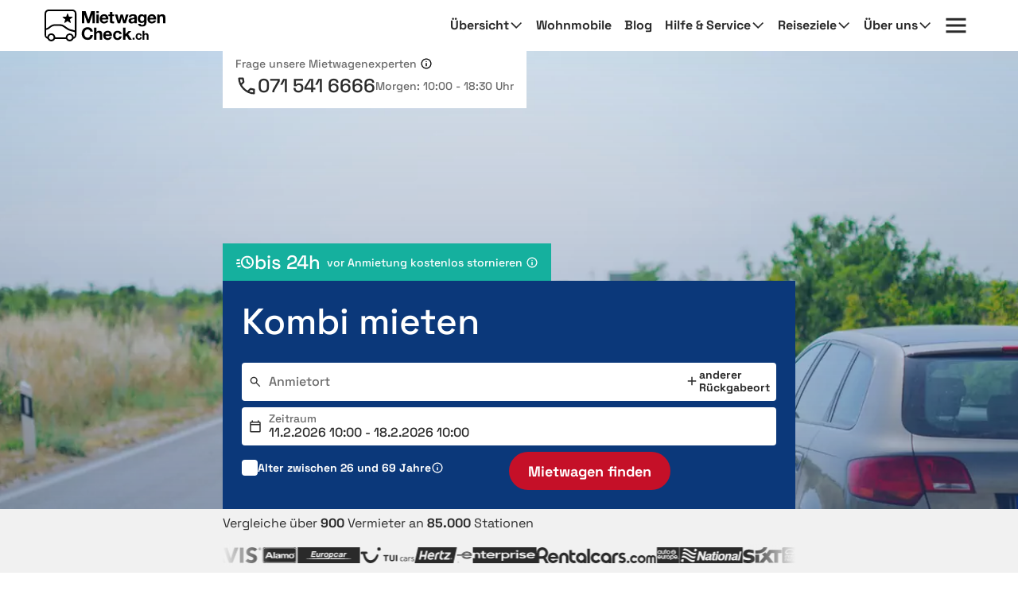

--- FILE ---
content_type: text/html; charset=utf-8
request_url: https://www.mietwagen-check.ch/mietwagen-Kombi-mieten-144104.html
body_size: 110661
content:







<!DOCTYPE html>
<html lang="de-CH" prefix="og: http://ogp.me/ns#" data-mode="Prod"
      data-date-format="DD.MM.YYYY"
      data-domain-locale="de-CH" data-system="boo"
      data-latest-seen-offer=""
      class="original-74 74-original original-73 73-original new-2-76 76-new-2 new-63 63-new original-75 75-original">
    <head>
        <meta charset="utf-8"/>
        <title>Kombi mieten » Sicher &amp; flexibel buchen</title>

        
            <meta name="robots" content="index, follow, max-snippet:-1, max-image-preview:large, max-video-preview:-1"/>
        
        <link rel="alternate" hreflang="de-DE" href="https://www.mietwagen-check.de/mietwagen-Kombi-mieten-144104.html"/>
          <link rel="alternate" hreflang="de-AT" href="https://www.mietwagen-check.at/mietwagen-Kombi-mieten-144104.html"/>
          <link rel="alternate" hreflang="de-CH" href="https://www.mietwagen-check.ch/mietwagen-Kombi-mieten-144104.html"/>
          <link rel="alternate" hreflang="en-GB" href="https://www.driveboo.co.uk/rentalcars-station-wagon-144104.html"/>
          <link rel="alternate" hreflang="en-US" href="https://www.driveboo.com/rentalcars-station-wagon-144104.html"/>
          <link rel="alternate" hreflang="de" href="https://www.mietwagen-check.de/mietwagen-Kombi-mieten-144104.html"/>
          <link rel="alternate" hreflang="en" href="https://www.driveboo.com/rentalcars-station-wagon-144104.html"/>
          <link rel="alternate" hreflang="x-default" href="https://www.driveboo.com/rentalcars-station-wagon-144104.html"/>
          
        <link rel="canonical" href="https://www.mietwagen-check.ch/mietwagen-Kombi-mieten-144104.html"/>

        <meta name="viewport" content="width=device-width, initial-scale=1"/>

        <meta name="page-topic" content="Mietwagen"/>
        <meta name="author" content="HolidayCheck AG"/>
        <meta name="description" content="Kombi sicher &amp; günstig mieten dank ✓kostenloser 24h Stornierung ✓Preisvergleich ✓keine versteckten Kosten ► Jetzt mieten"/>
        
        <meta name="theme-color" content="#0049A1"/>
        <meta name="apple-mobile-web-app-status-bar-style" content="black"/>

         <meta property="og:title" content="Kombi mieten » Sicher &amp; flexibel buchen"/>
<meta property="og:site_name" content="MietwagenCheck"/>
<meta property="og:type" content="website"/>
<meta property="og:url" content="https://www.mietwagen-check.ch/mietwagen-Kombi-mieten-144104.html"/>
<meta property="og:image" content="https://media.driveboo.com/assets-image/768x420/a722e6e0-6628-4c5e-b44f-bd365600cfa3.jpg"/>
<meta property="og:image:width" content="768" />
<meta property="og:image:height" content="420" />
<meta property="og:locale" content="de_CH"/>

<meta property="og:phone_number" content="+41-71-541-6666"/>
  
    <script type="application/ld+json">{"@context":"http://schema.org","@type":"Organization","brand":{"@type":"AutoRental","name":"MietwagenCheck","image":"https://media.driveboo.com/assets/images/mwc-logo/3856705f7459fe45a461c034468b8764-mwc-logo.svg","telephone":"+49-89-1436-7940"},"foundingDate":"2008-07-01","url":"https://www.mietwagen-check.ch/","logo":"https://media.driveboo.com/assets/images/favicon/mwc/a0c0984e61b9341e8cea40c4aa98e0f3-96.png","contactPoint":[{"telephone":"+49-89-143-79-160","contactType":["customer service","reservations"],"areaServed":"DE","availableLanguage":["German","English"]},{"telephone":"+43-720-710-895","contactType":["customer service","reservations"],"areaServed":"AT","availableLanguage":["German","English"]},{"telephone":"+41-71-541-6666","contactType":["customer service","reservations"],"areaServed":"CH","availableLanguage":["German","English"]},{"telephone":"+49-89-1436-7940","contactType":["customer service","reservations"],"areaServed":"World","availableLanguage":["English","German"]}]}</script>

    <script type="application/ld+json">{"@context":"http://schema.org/","@type":"AutoRental","name":"MietwagenCheck","image":"https://media.driveboo.com/assets/images/mwc-logo/3856705f7459fe45a461c034468b8764-mwc-logo.svg","telephone":"+49-89-1436-7940","openingHoursSpecification":[{"@type":"OpeningHoursSpecification","dayOfWeek":["https://schema.org/Monday"],"opens":"10:00","closes":"18:30"},{"@type":"OpeningHoursSpecification","dayOfWeek":["https://schema.org/Tuesday"],"opens":"10:00","closes":"18:30"},{"@type":"OpeningHoursSpecification","dayOfWeek":["https://schema.org/Wednesday"],"opens":"10:00","closes":"18:30"},{"@type":"OpeningHoursSpecification","dayOfWeek":["https://schema.org/Thursday"],"opens":"10:00","closes":"18:30"},{"@type":"OpeningHoursSpecification","dayOfWeek":["https://schema.org/Friday"],"opens":"10:00","closes":"18:30"},{"@type":"OpeningHoursSpecification","dayOfWeek":["https://schema.org/Saturday"],"opens":"12:00","closes":"18:30"},{"@type":"OpeningHoursSpecification","dayOfWeek":["https://schema.org/Sunday"],"opens":"00:00","closes":"00:00"}]}</script>

    <script type="application/ld+json">{"@context":"http://schema.org","@type":"WebSite","url":"https://www.mietwagen-check.ch/","potentialAction":{"@type":"SearchAction","target":"https://www.mietwagen-check.ch/search/open/{search_term_string}","query-input":"required name=search_term_string"}}</script>
 

        

    
        
        
                <link rel="shortcut icon"  type="image/png" href="https://media.driveboo.com/assets/images/favicon/mwc/fbc210dca8fbab8096ac586c8c7cac80-16.png" />
                <link rel="icon" type="image/png" href="https://media.driveboo.com/assets/images/favicon/mwc/f2c420c9c9d67c33bf32078517e57a63-32.png" sizes="32x32"/>
                <link rel="icon" type="image/png" href="https://media.driveboo.com/assets/images/favicon/mwc/a0c0984e61b9341e8cea40c4aa98e0f3-96.png" sizes="96x96"/>
                <link rel="icon" type="image/png" href="https://media.driveboo.com/assets/images/favicon/mwc/c9b350b065944f713b18c4c992cf8eef-128.png" sizes="128x128"/>
                <link rel="icon" type="image/png" href="https://media.driveboo.com/assets/images/favicon/mwc/35c704b7c81776836a3b55353f79a2da-192.png" sizes="192x192"/>

                <link rel="apple-touch-icon" href="https://media.driveboo.com/assets/images/favicon/mwc/84dd808ae901a3db7d50371691ebe87a-120.png"/>
                <link rel="apple-touch-icon" href="https://media.driveboo.com/assets/images/favicon/mwc/384c67b0b7258c93f8e0e502469a478a-180.png" sizes="180x180"/>
                <link rel="apple-touch-icon" href="https://media.driveboo.com/assets/images/favicon/mwc/8732c2303359af17571b97343923d96d-152.png" sizes="152x152"/>
                <link rel="apple-touch-icon" href="https://media.driveboo.com/assets/images/favicon/mwc/51bf4316fe00dffb18ce403257f1786e-167.png" sizes="167x167"/>

                <meta name="msapplication-square70x70logo" content="https://media.driveboo.com/assets/images/favicon/mwc/62c8e3a61b355da703e2e1ac414fddb0-70.png"/>
                <meta name="msapplication-square150x150logo" content="https://media.driveboo.com/assets/images/favicon/mwc/562c0f47b6de3b88477e6ec3b7ff7a1a-150.png"/>
                
                    <meta name="msapplication-wide310x150logo" content="https://media.driveboo.com/assets/images/favicon/mwc/013eff4629245049187960aec5e9bba2-310x150.png"/>
                    <meta name="msapplication-square310x310logo" content="https://media.driveboo.com/assets/images/favicon/mwc/9f6d4d614779e0a5416d028fea83dc55-310.png"/>
                
            
    



        <link rel="dns-prefetch" href="//cookiee1.veinteractive.com"/>
<link rel="dns-prefetch" href="//appsapi.veinteractive.com"/>
<link rel="dns-prefetch" href="//config1.veinteractive.com"/>
<link rel="dns-prefetch" href="//gum.criteo.com"/>
<link rel="dns-prefetch" href="//media.driveboo.com"/>
<link rel="dns-prefetch" href="//www.googletagmanager.com"/>
<link rel="dns-prefetch" href="//www.googleadservices.com"/>
<link rel="dns-prefetch" href="//www.google.com"/>
<link rel="dns-prefetch" href="//www.google-analytics.com"/>
<link rel="dns-prefetch" href="//storage.googleapis.com"/>
<link rel="dns-prefetch" href="//static.criteo.net"/>
<link rel="dns-prefetch" href="//sslwidget.criteo.com"/>
<link rel="dns-prefetch" href="//dis.criteo.com"/>
<link rel="dns-prefetch" href="//bat.bing.com"/>
<link rel="dns-prefetch" href="//ads.yahoo.com"/>
<link rel="dns-prefetch" href="//hal9000.redintelligence.net"/>
<link rel="dns-prefetch" href="//static.hotjar.com"/>
<link rel="dns-prefetch" href="//vars.hotjar.com"/>
<link rel="dns-prefetch" href="//www.dwin1.com"/>
<link rel="dns-prefetch" href="//stats.g.doubleclick.net"/>
<link rel="dns-prefetch" href="//cm.g.doubleclick.net"/>


        
            
                <style>
                    
                        @font-face{font-display:swap;font-family:Roboto;font-style:normal;font-weight:400;src:local("Roboto"),local("Roboto-Regular"),url("https://media.driveboo.com/assets/cors/font-data/073578b7f22768baa58cf9a87380538a-KFOmCnqEu92Fr1Mu7GxKKTU1Kvnz.woff2?ver=2") format("woff2");unicode-range:u+0100-024f,u+0259,u+1e??,u+2020,u+20a0-20ab,u+20ad-20cf,u+2113,u+2c60-2c7f,u+a720-a7ff}@font-face{font-display:swap;font-family:Roboto;font-style:normal;font-weight:400;src:local("Roboto"),local("Roboto-Regular"),url("https://media.driveboo.com/assets/cors/font-data/15fa3062f8929bd3b05fdca5259db412-KFOmCnqEu92Fr1Mu4mxKKTU1Kg.woff2?ver=2") format("woff2");unicode-range:u+00??,u+0131,u+0152-0153,u+02bb-02bc,u+02c6,u+02da,u+02dc,u+2000-206f,u+2074,u+20ac,u+2122,u+2191,u+2193,u+2212,u+2215,u+feff,u+fffd}@font-face{font-display:swap;font-family:Roboto;font-style:normal;font-weight:500;src:local("Roboto Medium"),local("Roboto-Medium"),url("https://media.driveboo.com/assets/cors/font-data/5d39c40b5f1d878434af6212575d928a-KFOlCnqEu92Fr1MmEU9fChc4AMP6lbBP.woff2?ver=2") format("woff2");unicode-range:u+0100-024f,u+0259,u+1e??,u+2020,u+20a0-20ab,u+20ad-20cf,u+2113,u+2c60-2c7f,u+a720-a7ff}@font-face{font-display:swap;font-family:Roboto;font-style:normal;font-weight:500;src:local("Roboto Medium"),local("Roboto-Medium"),url("https://media.driveboo.com/assets/cors/font-data/07db243db21ed0a6b4ff05ff429686b7-KFOlCnqEu92Fr1MmEU9fBBc4AMP6lQ.woff2?ver=2") format("woff2");unicode-range:u+00??,u+0131,u+0152-0153,u+02bb-02bc,u+02c6,u+02da,u+02dc,u+2000-206f,u+2074,u+20ac,u+2122,u+2191,u+2193,u+2212,u+2215,u+feff,u+fffd}@font-face{font-display:swap;font-family:Roboto;font-style:normal;font-weight:700;src:local("Roboto Bold"),local("Roboto-Bold"),url("https://media.driveboo.com/assets/cors/font-data/b2f73d6ca15e0092dd061766b2afd2c8-KFOlCnqEu92Fr1MmWUlfChc4AMP6lbBP.woff2?ver=2") format("woff2");unicode-range:u+0100-024f,u+0259,u+1e??,u+2020,u+20a0-20ab,u+20ad-20cf,u+2113,u+2c60-2c7f,u+a720-a7ff}@font-face{font-display:swap;font-family:Roboto;font-style:normal;font-weight:700;src:local("Roboto Bold"),local("Roboto-Bold"),url("https://media.driveboo.com/assets/cors/font-data/a59072f933169d3f2db497f44ca4cbbe-KFOlCnqEu92Fr1MmWUlfBBc4AMP6lQ.woff2?ver=2") format("woff2");unicode-range:u+00??,u+0131,u+0152-0153,u+02bb-02bc,u+02c6,u+02da,u+02dc,u+2000-206f,u+2074,u+20ac,u+2122,u+2191,u+2193,u+2212,u+2215,u+feff,u+fffd}
                    
                        @font-face{font-display:swap;font-family:Space Grotesk;font-style:normal;font-weight:300;src:local("Space Grotesk Thin"),local("SpaceGrotesk-Thin"),url("https://media.driveboo.com/assets/cors/font-data/a63fec399574ed5d69d41be739df6bfc-V8mQoQDjQSkFtoMM3T6r8E7mF71Q-gOoraIAEj62UXsqPMBTTA.woff2?ver=2") format("woff2");unicode-range:u+0100-02af,u+0304,u+0308,u+0329,u+1e00-1e9f,u+1ef2-1eff,u+2020,u+20a0-20ab,u+20ad-20c0,u+2113,u+2c60-2c7f,u+a720-a7ff}@font-face{font-display:swap;font-family:Space Grotesk;font-style:normal;font-weight:300;src:local("Space Grotesk Thin"),local("SpaceGrotesk-Thin"),url("https://media.driveboo.com/assets/cors/font-data/09754611d8eca3184cfe027d9d63d358-V8mQoQDjQSkFtoMM3T6r8E7mF71Q-gOoraIAEj62UXskPMA.woff2?ver=2") format("woff2");unicode-range:u+00??,u+0131,u+0152-0153,u+02bb-02bc,u+02c6,u+02da,u+02dc,u+0304,u+0308,u+0329,u+2000-206f,u+2074,u+20ac,u+2122,u+2191,u+2193,u+2212,u+2215,u+feff,u+fffd}@font-face{font-display:swap;font-family:Space Grotesk;font-style:normal;font-weight:400;src:local("Space Grotesk Regular"),local("SpaceGrotesk-Regular"),url("https://media.driveboo.com/assets/cors/font-data/01d62febc80f17b10099d655f9e0dd5b-V8mQoQDjQSkFtoMM3T6r8E7mF71Q-gOoraIAEj7oUXsqPMBTTA.woff2?ver=2") format("woff2");unicode-range:u+0100-02af,u+0304,u+0308,u+0329,u+1e00-1e9f,u+1ef2-1eff,u+2020,u+20a0-20ab,u+20ad-20c0,u+2113,u+2c60-2c7f,u+a720-a7ff}@font-face{font-display:swap;font-family:Space Grotesk;font-style:normal;font-weight:400;src:local("Space Grotesk Regular"),local("SpaceGrotesk-Regular"),url("https://media.driveboo.com/assets/cors/font-data/403bc2dcb289d824f457ca63cd63aca5-V8mQoQDjQSkFtoMM3T6r8E7mF71Q-gOoraIAEj7oUXskPMA.woff2?ver=2") format("woff2");unicode-range:u+00??,u+0131,u+0152-0153,u+02bb-02bc,u+02c6,u+02da,u+02dc,u+0304,u+0308,u+0329,u+2000-206f,u+2074,u+20ac,u+2122,u+2191,u+2193,u+2212,u+2215,u+feff,u+fffd}@font-face{font-display:swap;font-family:Space Grotesk;font-style:normal;font-weight:500;src:local("Space Grotesk Medium"),local("SpaceGrotesk-Medium"),url("https://media.driveboo.com/assets/cors/font-data/db56336d4c05e60d71e046a5beb502b7-V8mQoQDjQSkFtoMM3T6r8E7mF71Q-gOoraIAEj7aUXsqPMBTTA.woff2?ver=2") format("woff2");unicode-range:u+0100-02af,u+0304,u+0308,u+0329,u+1e00-1e9f,u+1ef2-1eff,u+2020,u+20a0-20ab,u+20ad-20c0,u+2113,u+2c60-2c7f,u+a720-a7ff}@font-face{font-display:swap;font-family:Space Grotesk;font-style:normal;font-weight:500;src:local("Space Grotesk Medium"),local("SpaceGrotesk-Medium"),url("https://media.driveboo.com/assets/cors/font-data/20f45a8530a0da60b17825351fa2cf21-V8mQoQDjQSkFtoMM3T6r8E7mF71Q-gOoraIAEj7aUXskPMA.woff2?ver=2") format("woff2");unicode-range:u+00??,u+0131,u+0152-0153,u+02bb-02bc,u+02c6,u+02da,u+02dc,u+0304,u+0308,u+0329,u+2000-206f,u+2074,u+20ac,u+2122,u+2191,u+2193,u+2212,u+2215,u+feff,u+fffd}@font-face{font-display:swap;font-family:Space Grotesk;font-style:normal;font-weight:600;src:local("Space Grotesk SemiBold"),local("SpaceGrotesk-SemiBold"),url("https://media.driveboo.com/assets/cors/font-data/13e63b55d63516c2120d3a5109e08d62-V8mQoQDjQSkFtoMM3T6r8E7mF71Q-gOoraIAEj42VnsqPMBTTA.woff2?ver=2") format("woff2");unicode-range:u+0100-02af,u+0304,u+0308,u+0329,u+1e00-1e9f,u+1ef2-1eff,u+2020,u+20a0-20ab,u+20ad-20c0,u+2113,u+2c60-2c7f,u+a720-a7ff}@font-face{font-display:swap;font-family:Space Grotesk;font-style:normal;font-weight:600;src:local("Space Grotesk SemiBold"),local("SpaceGrotesk-SemiBold"),url("https://media.driveboo.com/assets/cors/font-data/74399d3ac36c25446fafc1b1122ef537-V8mQoQDjQSkFtoMM3T6r8E7mF71Q-gOoraIAEj42VnskPMA.woff2?ver=2") format("woff2");unicode-range:u+00??,u+0131,u+0152-0153,u+02bb-02bc,u+02c6,u+02da,u+02dc,u+0304,u+0308,u+0329,u+2000-206f,u+2074,u+20ac,u+2122,u+2191,u+2193,u+2212,u+2215,u+feff,u+fffd}@font-face{font-display:swap;font-family:Space Grotesk;font-style:normal;font-weight:700;src:local("Space Grotesk Bold"),local("SpaceGrotesk-Bold"),url("https://media.driveboo.com/assets/cors/font-data/6460bcfc0f04e63cb900231b4f8cf6f1-V8mQoQDjQSkFtoMM3T6r8E7mF71Q-gOoraIAEj4PVnsqPMBTTA.woff2?ver=2") format("woff2");unicode-range:u+0100-02af,u+0304,u+0308,u+0329,u+1e00-1e9f,u+1ef2-1eff,u+2020,u+20a0-20ab,u+20ad-20c0,u+2113,u+2c60-2c7f,u+a720-a7ff}@font-face{font-display:swap;font-family:Space Grotesk;font-style:normal;font-weight:700;src:local("Space Grotesk Bold"),local("SpaceGrotesk-Bold"),url("https://media.driveboo.com/assets/cors/font-data/04a0491ad41d48175379a51e46d757ef-V8mQoQDjQSkFtoMM3T6r8E7mF71Q-gOoraIAEj4PVnskPMA.woff2?ver=2") format("woff2");unicode-range:u+00??,u+0131,u+0152-0153,u+02bb-02bc,u+02c6,u+02da,u+02dc,u+0304,u+0308,u+0329,u+2000-206f,u+2074,u+20ac,u+2122,u+2191,u+2193,u+2212,u+2215,u+feff,u+fffd}
                    
                        @font-face{font-family:Source Sans\ 3;font-style:normal;font-weight:400;src:local("Source Sans 3 Regular"),local("SourceSans3-Regular"),url("https://media.driveboo.com/assets/cors/font-data/f99ace5e0f83ffd3359c27ebaa714bb7-nwpBtKy2OAdR1K-IwhWudF-R9QMylBJAV3Bo8Ky462EE9CsKng.woff2?ver=2") format("woff2");unicode-range:u+0100-02af,u+0304,u+0308,u+0329,u+1e00-1e9f,u+1ef2-1eff,u+2020,u+20a0-20ab,u+20ad-20c0,u+2113,u+2c60-2c7f,u+a720-a7ff}@font-face{font-family:Source Sans\ 3;font-style:normal;font-weight:400;src:local("Source Sans 3 Regular"),local("SourceSans3-Regular"),url("https://media.driveboo.com/assets/cors/font-data/bab398e040a4cc70fb819809880f06ae-nwpBtKy2OAdR1K-IwhWudF-R9QMylBJAV3Bo8Ky462EK9Cs.woff2?ver=2") format("woff2");unicode-range:u+00??,u+0131,u+0152-0153,u+02bb-02bc,u+02c6,u+02da,u+02dc,u+0304,u+0308,u+0329,u+2000-206f,u+2074,u+20ac,u+2122,u+2191,u+2193,u+2212,u+2215,u+feff,u+fffd}@font-face{font-family:Source Sans\ 3;font-style:normal;font-weight:500;src:local("Source Sans 3 Medium"),local("SourceSans3-Medium"),url("https://media.driveboo.com/assets/cors/font-data/1500ed52b9c07d75b5afc88dca3441b0-nwpBtKy2OAdR1K-IwhWudF-R9QMylBJAV3Bo8KyK62EE9CsKng.woff2?ver=2") format("woff2");unicode-range:u+0100-02af,u+0304,u+0308,u+0329,u+1e00-1e9f,u+1ef2-1eff,u+2020,u+20a0-20ab,u+20ad-20c0,u+2113,u+2c60-2c7f,u+a720-a7ff}@font-face{font-family:Source Sans\ 3;font-style:normal;font-weight:500;src:local("Source Sans 3 Medium"),local("SourceSans3-Medium"),url("https://media.driveboo.com/assets/cors/font-data/7450d0c5948207d4e4d6def3a9893bf8-nwpBtKy2OAdR1K-IwhWudF-R9QMylBJAV3Bo8KyK62EK9Cs.woff2?ver=2") format("woff2");unicode-range:u+00??,u+0131,u+0152-0153,u+02bb-02bc,u+02c6,u+02da,u+02dc,u+0304,u+0308,u+0329,u+2000-206f,u+2074,u+20ac,u+2122,u+2191,u+2193,u+2212,u+2215,u+feff,u+fffd}@font-face{font-family:Source Sans\ 3;font-style:normal;font-weight:600;src:local("Source Sans 3 SemiBold"),local("SourceSans3-SemiBold"),url("https://media.driveboo.com/assets/cors/font-data/161f4b983da69efc4a6e7f26a32bde36-nwpBtKy2OAdR1K-IwhWudF-R9QMylBJAV3Bo8Kxm7GEE9CsKng.woff2?ver=2") format("woff2");unicode-range:u+0100-02af,u+0304,u+0308,u+0329,u+1e00-1e9f,u+1ef2-1eff,u+2020,u+20a0-20ab,u+20ad-20c0,u+2113,u+2c60-2c7f,u+a720-a7ff}@font-face{font-family:Source Sans\ 3;font-style:normal;font-weight:600;src:local("Source Sans 3 SemiBold"),local("SourceSans3-SemiBold"),url("https://media.driveboo.com/assets/cors/font-data/8befd6f435e526763335e1c35afc3af5-nwpBtKy2OAdR1K-IwhWudF-R9QMylBJAV3Bo8Kxm7GEK9Cs.woff2?ver=2") format("woff2");unicode-range:u+00??,u+0131,u+0152-0153,u+02bb-02bc,u+02c6,u+02da,u+02dc,u+0304,u+0308,u+0329,u+2000-206f,u+2074,u+20ac,u+2122,u+2191,u+2193,u+2212,u+2215,u+feff,u+fffd}@font-face{font-family:Source Sans\ 3;font-style:normal;font-weight:700;src:local("Source Sans 3 Bold"),local("SourceSans3-Bold"),url("https://media.driveboo.com/assets/cors/font-data/9bfb50c1b74d3c89d8f8503c3d6dedb1-nwpBtKy2OAdR1K-IwhWudF-R9QMylBJAV3Bo8Kxf7GEE9CsKng.woff2?ver=2") format("woff2");unicode-range:u+0100-02af,u+0304,u+0308,u+0329,u+1e00-1e9f,u+1ef2-1eff,u+2020,u+20a0-20ab,u+20ad-20c0,u+2113,u+2c60-2c7f,u+a720-a7ff}@font-face{font-family:Source Sans\ 3;font-style:normal;font-weight:700;src:local("Source Sans 3 Bold"),local("SourceSans3-Bold"),url("https://media.driveboo.com/assets/cors/font-data/63a951688119c1e2c4e49ecb1e8a79be-nwpBtKy2OAdR1K-IwhWudF-R9QMylBJAV3Bo8Kxf7GEK9Cs.woff2?ver=2") format("woff2");unicode-range:u+00??,u+0131,u+0152-0153,u+02bb-02bc,u+02c6,u+02da,u+02dc,u+0304,u+0308,u+0329,u+2000-206f,u+2074,u+20ac,u+2122,u+2191,u+2193,u+2212,u+2215,u+feff,u+fffd}
                    
                        /*! normalize.css v3.0.3 | MIT License | github.com/necolas/normalize.css */html{-ms-text-size-adjust:100%;-webkit-text-size-adjust:100%;font-family:sans-serif}body{margin:0}article,aside,details,figcaption,figure,footer,header,hgroup,main,menu,nav,section,summary{display:block}audio,canvas,progress,video{display:inline-block;vertical-align:baseline}audio:not([controls]){display:none;height:0}[hidden],template{display:none}a{background-color:transparent}a:active,a:hover{outline:0}abbr[title]{border-bottom:none;text-decoration:underline;text-decoration:underline dotted}b,strong{font-weight:700}dfn{font-style:italic}h1{font-size:2em;margin:.67em 0}mark{background:#ff0;color:#000}small{font-size:80%}sub,sup{font-size:75%;line-height:0;position:relative;vertical-align:baseline}sup{top:-.5em}sub{bottom:-.25em}img{border:0}svg:not(:root){overflow:hidden}figure{margin:1em 40px}hr{box-sizing:content-box;height:0}pre{overflow:auto}code,kbd,pre,samp{font-family:monospace,monospace;font-size:1em}button,input,optgroup,select,textarea{color:inherit;font:inherit;margin:0}button{overflow:visible}button,select{text-transform:none}button,html input[type=button],input[type=reset],input[type=submit]{-webkit-appearance:button;cursor:pointer}button[disabled],html input[disabled]{cursor:default}button::-moz-focus-inner,input::-moz-focus-inner{border:0;padding:0}input{line-height:normal}input[type=checkbox],input[type=radio]{box-sizing:border-box;padding:0}input[type=number]::-webkit-inner-spin-button,input[type=number]::-webkit-outer-spin-button{height:auto}input[type=search]{-webkit-appearance:textfield;box-sizing:content-box}input[type=search]::-webkit-search-cancel-button,input[type=search]::-webkit-search-decoration{-webkit-appearance:none}fieldset{border:1px solid silver;margin:0 2px;padding:.35em .625em .75em}textarea{overflow:auto}optgroup{font-weight:700}table{border-collapse:collapse;border-spacing:0}td,th{padding:0}
/*! Source: https://github.com/h5bp/html5-boilerplate/blob/master/src/css/main.css */@media print{*,:after,:before{background:transparent!important;box-shadow:none!important;color:#000!important;text-shadow:none!important}a,a:visited{text-decoration:underline}a[href]:after{content:" (" attr(href) ")"}abbr[title]:after{content:" (" attr(title) ")"}a[href^="#"]:after,a[href^="javascript:"]:after{content:""}blockquote,pre{border:1px solid #999;page-break-inside:avoid}thead{display:table-header-group}img,tr{page-break-inside:avoid}img{max-width:100%!important}h2,h3,p{orphans:3;widows:3}h2,h3{page-break-after:avoid}.navbar{display:none}.btn>.caret,.dropup>.btn>.caret{border-top-color:#000!important}.label{border:1px solid #000}.table{border-collapse:collapse!important}.table td,.table th{background-color:#fff!important}.table-bordered td,.table-bordered th{border:1px solid #ddd!important}}*,:after,:before{-webkit-box-sizing:border-box;-moz-box-sizing:border-box;box-sizing:border-box}html{-webkit-tap-highlight-color:rgba(0,0,0,0);font-size:10px}body{background-color:#f1f1f1;color:#555;font-family:Roboto,Helvetica Neue,Helvetica,Arial,sans-serif;font-size:16px;line-height:1.42857143}button,input,select,textarea{font-family:inherit;font-size:inherit;line-height:inherit}a{color:#555;text-decoration:none}a:focus,a:hover{color:#2f2f2f;text-decoration:underline}a:focus{outline:5px auto -webkit-focus-ring-color;outline-offset:-2px}figure{margin:0}img{vertical-align:middle}.carousel-inner>.item>a>img,.carousel-inner>.item>img,.img-responsive{display:block;height:auto;max-width:100%}.img-rounded{border-radius:0}.img-thumbnail{background-color:#f1f1f1;border:1px solid #ddd;border-radius:0;display:inline-block;height:auto;line-height:1.42857143;max-width:100%;padding:4px;-webkit-transition:all .2s ease-in-out;-o-transition:all .2s ease-in-out;transition:all .2s ease-in-out}.img-circle{border-radius:50%}hr{border:0;border-top:1px solid #eee;margin-bottom:22px;margin-top:22px}.sr-only{clip:rect(0,0,0,0);border:0;height:1px;margin:-1px;overflow:hidden;padding:0;position:absolute;width:1px}.sr-only-focusable:active,.sr-only-focusable:focus{clip:auto;height:auto;margin:0;overflow:visible;position:static;width:auto}[role=button]{cursor:pointer}.h1,.h2,.h3,.h4,.h5,.h6,h1,h2,h3,h4,h5,h6{color:inherit;font-family:inherit;font-weight:400;line-height:1.1}.h1 .small,.h1 small,.h2 .small,.h2 small,.h3 .small,.h3 small,.h4 .small,.h4 small,.h5 .small,.h5 small,.h6 .small,.h6 small,h1 .small,h1 small,h2 .small,h2 small,h3 .small,h3 small,h4 .small,h4 small,h5 .small,h5 small,h6 .small,h6 small{color:#777;font-weight:400;line-height:1}.h1,.h2,.h3,h1,h2,h3{margin-bottom:11px;margin-top:22px}.h1 .small,.h1 small,.h2 .small,.h2 small,.h3 .small,.h3 small,h1 .small,h1 small,h2 .small,h2 small,h3 .small,h3 small{font-size:65%}.h4,.h5,.h6,h4,h5,h6{margin-bottom:11px;margin-top:11px}.h4 .small,.h4 small,.h5 .small,.h5 small,.h6 .small,.h6 small,h4 .small,h4 small,h5 .small,h5 small,h6 .small,h6 small{font-size:75%}.h1,h1{font-size:27px}.h2,h2{font-size:20px}.h3,.h4,.h5,.h6,h3,h4,h5,h6{font-size:16px}p{margin:0 0 11px}.lead{font-size:18px;font-weight:300;line-height:1.4;margin-bottom:22px}@media (min-width:768px){.lead{font-size:24px}}.small,small{font-size:87%}.mark,mark{background-color:#deab2a;padding:.2em}.text-left{text-align:left}.text-right{text-align:right}.text-center{text-align:center}.text-justify{text-align:justify}.text-nowrap{white-space:nowrap}.text-lowercase{text-transform:lowercase}.text-uppercase{text-transform:uppercase}.text-capitalize{text-transform:capitalize}.text-muted{color:#777}.text-primary{color:#0049a1}a.text-primary:focus,a.text-primary:hover{color:#00326e}.text-success{color:#fff}a.text-success:focus,a.text-success:hover{color:#e6e6e6}.text-info{color:#fff}a.text-info:focus,a.text-info:hover{color:#e6e6e6}.text-warning{color:#fff}a.text-warning:focus,a.text-warning:hover{color:#e6e6e6}.text-danger{color:#fff}a.text-danger:focus,a.text-danger:hover{color:#e6e6e6}.bg-primary{background-color:#0049a1;color:#fff}a.bg-primary:focus,a.bg-primary:hover{background-color:#00326e}.bg-success{background-color:#0049a1}a.bg-success:focus,a.bg-success:hover{background-color:#00326e}.bg-info{background-color:#206091}a.bg-info:focus,a.bg-info:hover{background-color:#174467}.bg-warning{background-color:#deab2a}a.bg-warning:focus,a.bg-warning:hover{background-color:#b88c1d}.bg-danger{background-color:#cc0202}a.bg-danger:focus,a.bg-danger:hover{background-color:#990202}.page-header{border-bottom:1px solid #eee;margin:44px 0 22px;padding-bottom:10px}ol,ul{margin-bottom:11px;margin-top:0}ol ol,ol ul,ul ol,ul ul{margin-bottom:0}.list-inline,.list-unstyled{list-style:none;padding-left:0}.list-inline{margin-left:-5px}.list-inline>li{display:inline-block;padding-left:5px;padding-right:5px}dl{margin-bottom:22px;margin-top:0}dd,dt{line-height:1.42857143}dt{font-weight:700}dd{margin-left:0}@media (min-width:768px){.dl-horizontal dt{clear:left;float:left;overflow:hidden;text-align:right;text-overflow:ellipsis;white-space:nowrap;width:160px}.dl-horizontal dd{margin-left:180px}}abbr[data-original-title],abbr[title]{cursor:help}.initialism{font-size:90%;text-transform:uppercase}blockquote{border-left:5px solid #eee;font-size:20px;margin:0 0 22px;padding:11px 22px}blockquote ol:last-child,blockquote p:last-child,blockquote ul:last-child{margin-bottom:0}blockquote .small,blockquote footer,blockquote small{color:#777;display:block;font-size:80%;line-height:1.42857143}blockquote .small:before,blockquote footer:before,blockquote small:before{content:"\2014 \00A0"}.blockquote-reverse,blockquote.pull-right{border-left:0;border-right:5px solid #eee;padding-left:0;padding-right:15px;text-align:right}.blockquote-reverse .small:before,.blockquote-reverse footer:before,.blockquote-reverse small:before,blockquote.pull-right .small:before,blockquote.pull-right footer:before,blockquote.pull-right small:before{content:""}.blockquote-reverse .small:after,.blockquote-reverse footer:after,.blockquote-reverse small:after,blockquote.pull-right .small:after,blockquote.pull-right footer:after,blockquote.pull-right small:after{content:"\00A0 \2014"}address{font-style:normal;line-height:1.42857143;margin-bottom:22px}.container{margin-left:auto;margin-right:auto;padding-left:10px;padding-right:10px}@media (min-width:768px){.container{width:740px}}@media (min-width:992px){.container{width:960px}}@media (min-width:1200px){.container{width:1160px}}.container-fluid{margin-left:auto;margin-right:auto;padding-left:10px;padding-right:10px}.row{margin-left:-10px;margin-right:-10px}.row-no-gutters{margin-left:0;margin-right:0}.row-no-gutters [class*=col-]{padding-left:0;padding-right:0}.col-lg-1,.col-lg-10,.col-lg-11,.col-lg-12,.col-lg-2,.col-lg-3,.col-lg-4,.col-lg-5,.col-lg-6,.col-lg-7,.col-lg-8,.col-lg-9,.col-md-1,.col-md-10,.col-md-11,.col-md-12,.col-md-2,.col-md-3,.col-md-4,.col-md-5,.col-md-6,.col-md-7,.col-md-8,.col-md-9,.col-sm-1,.col-sm-10,.col-sm-11,.col-sm-12,.col-sm-2,.col-sm-3,.col-sm-4,.col-sm-5,.col-sm-6,.col-sm-7,.col-sm-8,.col-sm-9,.col-xs-1,.col-xs-10,.col-xs-11,.col-xs-12,.col-xs-2,.col-xs-3,.col-xs-4,.col-xs-5,.col-xs-6,.col-xs-7,.col-xs-8,.col-xs-9{min-height:1px;padding-left:10px;padding-right:10px;position:relative}.col-xs-1,.col-xs-10,.col-xs-11,.col-xs-12,.col-xs-2,.col-xs-3,.col-xs-4,.col-xs-5,.col-xs-6,.col-xs-7,.col-xs-8,.col-xs-9{float:left}.col-xs-12{width:100%}.col-xs-11{width:91.66666667%}.col-xs-10{width:83.33333333%}.col-xs-9{width:75%}.col-xs-8{width:66.66666667%}.col-xs-7{width:58.33333333%}.col-xs-6{width:50%}.col-xs-5{width:41.66666667%}.col-xs-4{width:33.33333333%}.col-xs-3{width:25%}.col-xs-2{width:16.66666667%}.col-xs-1{width:8.33333333%}.col-xs-pull-12{right:100%}.col-xs-pull-11{right:91.66666667%}.col-xs-pull-10{right:83.33333333%}.col-xs-pull-9{right:75%}.col-xs-pull-8{right:66.66666667%}.col-xs-pull-7{right:58.33333333%}.col-xs-pull-6{right:50%}.col-xs-pull-5{right:41.66666667%}.col-xs-pull-4{right:33.33333333%}.col-xs-pull-3{right:25%}.col-xs-pull-2{right:16.66666667%}.col-xs-pull-1{right:8.33333333%}.col-xs-pull-0{right:auto}.col-xs-push-12{left:100%}.col-xs-push-11{left:91.66666667%}.col-xs-push-10{left:83.33333333%}.col-xs-push-9{left:75%}.col-xs-push-8{left:66.66666667%}.col-xs-push-7{left:58.33333333%}.col-xs-push-6{left:50%}.col-xs-push-5{left:41.66666667%}.col-xs-push-4{left:33.33333333%}.col-xs-push-3{left:25%}.col-xs-push-2{left:16.66666667%}.col-xs-push-1{left:8.33333333%}.col-xs-push-0{left:auto}.col-xs-offset-12{margin-left:100%}.col-xs-offset-11{margin-left:91.66666667%}.col-xs-offset-10{margin-left:83.33333333%}.col-xs-offset-9{margin-left:75%}.col-xs-offset-8{margin-left:66.66666667%}.col-xs-offset-7{margin-left:58.33333333%}.col-xs-offset-6{margin-left:50%}.col-xs-offset-5{margin-left:41.66666667%}.col-xs-offset-4{margin-left:33.33333333%}.col-xs-offset-3{margin-left:25%}.col-xs-offset-2{margin-left:16.66666667%}.col-xs-offset-1{margin-left:8.33333333%}.col-xs-offset-0{margin-left:0}@media (min-width:768px){.col-sm-1,.col-sm-10,.col-sm-11,.col-sm-12,.col-sm-2,.col-sm-3,.col-sm-4,.col-sm-5,.col-sm-6,.col-sm-7,.col-sm-8,.col-sm-9{float:left}.col-sm-12{width:100%}.col-sm-11{width:91.66666667%}.col-sm-10{width:83.33333333%}.col-sm-9{width:75%}.col-sm-8{width:66.66666667%}.col-sm-7{width:58.33333333%}.col-sm-6{width:50%}.col-sm-5{width:41.66666667%}.col-sm-4{width:33.33333333%}.col-sm-3{width:25%}.col-sm-2{width:16.66666667%}.col-sm-1{width:8.33333333%}.col-sm-pull-12{right:100%}.col-sm-pull-11{right:91.66666667%}.col-sm-pull-10{right:83.33333333%}.col-sm-pull-9{right:75%}.col-sm-pull-8{right:66.66666667%}.col-sm-pull-7{right:58.33333333%}.col-sm-pull-6{right:50%}.col-sm-pull-5{right:41.66666667%}.col-sm-pull-4{right:33.33333333%}.col-sm-pull-3{right:25%}.col-sm-pull-2{right:16.66666667%}.col-sm-pull-1{right:8.33333333%}.col-sm-pull-0{right:auto}.col-sm-push-12{left:100%}.col-sm-push-11{left:91.66666667%}.col-sm-push-10{left:83.33333333%}.col-sm-push-9{left:75%}.col-sm-push-8{left:66.66666667%}.col-sm-push-7{left:58.33333333%}.col-sm-push-6{left:50%}.col-sm-push-5{left:41.66666667%}.col-sm-push-4{left:33.33333333%}.col-sm-push-3{left:25%}.col-sm-push-2{left:16.66666667%}.col-sm-push-1{left:8.33333333%}.col-sm-push-0{left:auto}.col-sm-offset-12{margin-left:100%}.col-sm-offset-11{margin-left:91.66666667%}.col-sm-offset-10{margin-left:83.33333333%}.col-sm-offset-9{margin-left:75%}.col-sm-offset-8{margin-left:66.66666667%}.col-sm-offset-7{margin-left:58.33333333%}.col-sm-offset-6{margin-left:50%}.col-sm-offset-5{margin-left:41.66666667%}.col-sm-offset-4{margin-left:33.33333333%}.col-sm-offset-3{margin-left:25%}.col-sm-offset-2{margin-left:16.66666667%}.col-sm-offset-1{margin-left:8.33333333%}.col-sm-offset-0{margin-left:0}}@media (min-width:992px){.col-md-1,.col-md-10,.col-md-11,.col-md-12,.col-md-2,.col-md-3,.col-md-4,.col-md-5,.col-md-6,.col-md-7,.col-md-8,.col-md-9{float:left}.col-md-12{width:100%}.col-md-11{width:91.66666667%}.col-md-10{width:83.33333333%}.col-md-9{width:75%}.col-md-8{width:66.66666667%}.col-md-7{width:58.33333333%}.col-md-6{width:50%}.col-md-5{width:41.66666667%}.col-md-4{width:33.33333333%}.col-md-3{width:25%}.col-md-2{width:16.66666667%}.col-md-1{width:8.33333333%}.col-md-pull-12{right:100%}.col-md-pull-11{right:91.66666667%}.col-md-pull-10{right:83.33333333%}.col-md-pull-9{right:75%}.col-md-pull-8{right:66.66666667%}.col-md-pull-7{right:58.33333333%}.col-md-pull-6{right:50%}.col-md-pull-5{right:41.66666667%}.col-md-pull-4{right:33.33333333%}.col-md-pull-3{right:25%}.col-md-pull-2{right:16.66666667%}.col-md-pull-1{right:8.33333333%}.col-md-pull-0{right:auto}.col-md-push-12{left:100%}.col-md-push-11{left:91.66666667%}.col-md-push-10{left:83.33333333%}.col-md-push-9{left:75%}.col-md-push-8{left:66.66666667%}.col-md-push-7{left:58.33333333%}.col-md-push-6{left:50%}.col-md-push-5{left:41.66666667%}.col-md-push-4{left:33.33333333%}.col-md-push-3{left:25%}.col-md-push-2{left:16.66666667%}.col-md-push-1{left:8.33333333%}.col-md-push-0{left:auto}.col-md-offset-12{margin-left:100%}.col-md-offset-11{margin-left:91.66666667%}.col-md-offset-10{margin-left:83.33333333%}.col-md-offset-9{margin-left:75%}.col-md-offset-8{margin-left:66.66666667%}.col-md-offset-7{margin-left:58.33333333%}.col-md-offset-6{margin-left:50%}.col-md-offset-5{margin-left:41.66666667%}.col-md-offset-4{margin-left:33.33333333%}.col-md-offset-3{margin-left:25%}.col-md-offset-2{margin-left:16.66666667%}.col-md-offset-1{margin-left:8.33333333%}.col-md-offset-0{margin-left:0}}@media (min-width:1200px){.col-lg-1,.col-lg-10,.col-lg-11,.col-lg-12,.col-lg-2,.col-lg-3,.col-lg-4,.col-lg-5,.col-lg-6,.col-lg-7,.col-lg-8,.col-lg-9{float:left}.col-lg-12{width:100%}.col-lg-11{width:91.66666667%}.col-lg-10{width:83.33333333%}.col-lg-9{width:75%}.col-lg-8{width:66.66666667%}.col-lg-7{width:58.33333333%}.col-lg-6{width:50%}.col-lg-5{width:41.66666667%}.col-lg-4{width:33.33333333%}.col-lg-3{width:25%}.col-lg-2{width:16.66666667%}.col-lg-1{width:8.33333333%}.col-lg-pull-12{right:100%}.col-lg-pull-11{right:91.66666667%}.col-lg-pull-10{right:83.33333333%}.col-lg-pull-9{right:75%}.col-lg-pull-8{right:66.66666667%}.col-lg-pull-7{right:58.33333333%}.col-lg-pull-6{right:50%}.col-lg-pull-5{right:41.66666667%}.col-lg-pull-4{right:33.33333333%}.col-lg-pull-3{right:25%}.col-lg-pull-2{right:16.66666667%}.col-lg-pull-1{right:8.33333333%}.col-lg-pull-0{right:auto}.col-lg-push-12{left:100%}.col-lg-push-11{left:91.66666667%}.col-lg-push-10{left:83.33333333%}.col-lg-push-9{left:75%}.col-lg-push-8{left:66.66666667%}.col-lg-push-7{left:58.33333333%}.col-lg-push-6{left:50%}.col-lg-push-5{left:41.66666667%}.col-lg-push-4{left:33.33333333%}.col-lg-push-3{left:25%}.col-lg-push-2{left:16.66666667%}.col-lg-push-1{left:8.33333333%}.col-lg-push-0{left:auto}.col-lg-offset-12{margin-left:100%}.col-lg-offset-11{margin-left:91.66666667%}.col-lg-offset-10{margin-left:83.33333333%}.col-lg-offset-9{margin-left:75%}.col-lg-offset-8{margin-left:66.66666667%}.col-lg-offset-7{margin-left:58.33333333%}.col-lg-offset-6{margin-left:50%}.col-lg-offset-5{margin-left:41.66666667%}.col-lg-offset-4{margin-left:33.33333333%}.col-lg-offset-3{margin-left:25%}.col-lg-offset-2{margin-left:16.66666667%}.col-lg-offset-1{margin-left:8.33333333%}.col-lg-offset-0{margin-left:0}}table{background-color:transparent}table col[class*=col-]{display:table-column;float:none;position:static}table td[class*=col-],table th[class*=col-]{display:table-cell;float:none;position:static}caption{color:#777;padding-bottom:8px;padding-top:8px}caption,th{text-align:left}.table{margin-bottom:22px;max-width:100%;width:100%}.table>tbody>tr>td,.table>tbody>tr>th,.table>tfoot>tr>td,.table>tfoot>tr>th,.table>thead>tr>td,.table>thead>tr>th{border-top:1px solid #ddd;line-height:1.42857143;padding:8px;vertical-align:top}.table>thead>tr>th{border-bottom:2px solid #ddd;vertical-align:bottom}.table>caption+thead>tr:first-child>td,.table>caption+thead>tr:first-child>th,.table>colgroup+thead>tr:first-child>td,.table>colgroup+thead>tr:first-child>th,.table>thead:first-child>tr:first-child>td,.table>thead:first-child>tr:first-child>th{border-top:0}.table>tbody+tbody{border-top:2px solid #ddd}.table .table{background-color:#f1f1f1}.table-condensed>tbody>tr>td,.table-condensed>tbody>tr>th,.table-condensed>tfoot>tr>td,.table-condensed>tfoot>tr>th,.table-condensed>thead>tr>td,.table-condensed>thead>tr>th{padding:5px}.table-bordered,.table-bordered>tbody>tr>td,.table-bordered>tbody>tr>th,.table-bordered>tfoot>tr>td,.table-bordered>tfoot>tr>th,.table-bordered>thead>tr>td,.table-bordered>thead>tr>th{border:1px solid #ddd}.table-bordered>thead>tr>td,.table-bordered>thead>tr>th{border-bottom-width:2px}.table-striped>tbody>tr:nth-of-type(odd){background-color:#f9f9f9}.table-hover>tbody>tr:hover,.table>tbody>tr.active>td,.table>tbody>tr.active>th,.table>tbody>tr>td.active,.table>tbody>tr>th.active,.table>tfoot>tr.active>td,.table>tfoot>tr.active>th,.table>tfoot>tr>td.active,.table>tfoot>tr>th.active,.table>thead>tr.active>td,.table>thead>tr.active>th,.table>thead>tr>td.active,.table>thead>tr>th.active{background-color:#f5f5f5}.table-hover>tbody>tr.active:hover>td,.table-hover>tbody>tr.active:hover>th,.table-hover>tbody>tr:hover>.active,.table-hover>tbody>tr>td.active:hover,.table-hover>tbody>tr>th.active:hover{background-color:#e8e8e8}.table>tbody>tr.success>td,.table>tbody>tr.success>th,.table>tbody>tr>td.success,.table>tbody>tr>th.success,.table>tfoot>tr.success>td,.table>tfoot>tr.success>th,.table>tfoot>tr>td.success,.table>tfoot>tr>th.success,.table>thead>tr.success>td,.table>thead>tr.success>th,.table>thead>tr>td.success,.table>thead>tr>th.success{background-color:#0049a1}.table-hover>tbody>tr.success:hover>td,.table-hover>tbody>tr.success:hover>th,.table-hover>tbody>tr:hover>.success,.table-hover>tbody>tr>td.success:hover,.table-hover>tbody>tr>th.success:hover{background-color:#003d88}.table>tbody>tr.info>td,.table>tbody>tr.info>th,.table>tbody>tr>td.info,.table>tbody>tr>th.info,.table>tfoot>tr.info>td,.table>tfoot>tr.info>th,.table>tfoot>tr>td.info,.table>tfoot>tr>th.info,.table>thead>tr.info>td,.table>thead>tr.info>th,.table>thead>tr>td.info,.table>thead>tr>th.info{background-color:#206091}.table-hover>tbody>tr.info:hover>td,.table-hover>tbody>tr.info:hover>th,.table-hover>tbody>tr:hover>.info,.table-hover>tbody>tr>td.info:hover,.table-hover>tbody>tr>th.info:hover{background-color:#1b527c}.table>tbody>tr.warning>td,.table>tbody>tr.warning>th,.table>tbody>tr>td.warning,.table>tbody>tr>th.warning,.table>tfoot>tr.warning>td,.table>tfoot>tr.warning>th,.table>tfoot>tr>td.warning,.table>tfoot>tr>th.warning,.table>thead>tr.warning>td,.table>thead>tr.warning>th,.table>thead>tr>td.warning,.table>thead>tr>th.warning{background-color:#deab2a}.table-hover>tbody>tr.warning:hover>td,.table-hover>tbody>tr.warning:hover>th,.table-hover>tbody>tr:hover>.warning,.table-hover>tbody>tr>td.warning:hover,.table-hover>tbody>tr>th.warning:hover{background-color:#cf9d20}.table>tbody>tr.danger>td,.table>tbody>tr.danger>th,.table>tbody>tr>td.danger,.table>tbody>tr>th.danger,.table>tfoot>tr.danger>td,.table>tfoot>tr.danger>th,.table>tfoot>tr>td.danger,.table>tfoot>tr>th.danger,.table>thead>tr.danger>td,.table>thead>tr.danger>th,.table>thead>tr>td.danger,.table>thead>tr>th.danger{background-color:#cc0202}.table-hover>tbody>tr.danger:hover>td,.table-hover>tbody>tr.danger:hover>th,.table-hover>tbody>tr:hover>.danger,.table-hover>tbody>tr>td.danger:hover,.table-hover>tbody>tr>th.danger:hover{background-color:#b30202}.table-responsive{min-height:.01%;overflow-x:auto}@media screen and (max-width:767px){.table-responsive{-ms-overflow-style:-ms-autohiding-scrollbar;border:1px solid #ddd;margin-bottom:16.5px;overflow-y:hidden;width:100%}.table-responsive>.table{margin-bottom:0}.table-responsive>.table>tbody>tr>td,.table-responsive>.table>tbody>tr>th,.table-responsive>.table>tfoot>tr>td,.table-responsive>.table>tfoot>tr>th,.table-responsive>.table>thead>tr>td,.table-responsive>.table>thead>tr>th{white-space:nowrap}.table-responsive>.table-bordered{border:0}.table-responsive>.table-bordered>tbody>tr>td:first-child,.table-responsive>.table-bordered>tbody>tr>th:first-child,.table-responsive>.table-bordered>tfoot>tr>td:first-child,.table-responsive>.table-bordered>tfoot>tr>th:first-child,.table-responsive>.table-bordered>thead>tr>td:first-child,.table-responsive>.table-bordered>thead>tr>th:first-child{border-left:0}.table-responsive>.table-bordered>tbody>tr>td:last-child,.table-responsive>.table-bordered>tbody>tr>th:last-child,.table-responsive>.table-bordered>tfoot>tr>td:last-child,.table-responsive>.table-bordered>tfoot>tr>th:last-child,.table-responsive>.table-bordered>thead>tr>td:last-child,.table-responsive>.table-bordered>thead>tr>th:last-child{border-right:0}.table-responsive>.table-bordered>tbody>tr:last-child>td,.table-responsive>.table-bordered>tbody>tr:last-child>th,.table-responsive>.table-bordered>tfoot>tr:last-child>td,.table-responsive>.table-bordered>tfoot>tr:last-child>th{border-bottom:0}}fieldset{margin:0;min-width:0}fieldset,legend{border:0;padding:0}legend{border-bottom:1px solid #e5e5e5;color:#333;display:block;font-size:24px;line-height:inherit;margin-bottom:22px;width:100%}label{display:inline-block;font-weight:700;margin-bottom:5px;max-width:100%}input[type=search]{-webkit-appearance:none;appearance:none;-webkit-box-sizing:border-box;-moz-box-sizing:border-box;box-sizing:border-box}input[type=checkbox],input[type=radio]{line-height:normal;margin:4px 0 0;margin-top:1px\9}fieldset[disabled] input[type=checkbox],fieldset[disabled] input[type=radio],input[type=checkbox].disabled,input[type=checkbox][disabled],input[type=radio].disabled,input[type=radio][disabled]{cursor:not-allowed}input[type=file]{display:block}input[type=range]{display:block;width:100%}select[multiple],select[size]{height:auto}input[type=checkbox]:focus,input[type=file]:focus,input[type=radio]:focus{outline:5px auto -webkit-focus-ring-color;outline-offset:-2px}output{padding-top:5px}.form-control,output{color:#555;display:block;font-size:16px;line-height:1.42857143}.form-control{background-color:#fff;background-image:none;border:1px solid #ccc;border-radius:4px;-webkit-box-shadow:inset 0 1px 1px rgba(0,0,0,.075);box-shadow:inset 0 1px 1px rgba(0,0,0,.075);height:32px;padding:4px 12px;-webkit-transition:border-color .15s ease-in-out,box-shadow .15s ease-in-out;-o-transition:border-color .15s ease-in-out,box-shadow .15s ease-in-out;transition:border-color .15s ease-in-out,box-shadow .15s ease-in-out;width:100%}.form-control:focus{border-color:#0049a1;-webkit-box-shadow:inset 0 1px 1px rgba(0,0,0,.075),0 0 8px rgba(0,73,161,.6);box-shadow:inset 0 1px 1px rgba(0,0,0,.075),0 0 8px rgba(0,73,161,.6);outline:0}.form-control::-moz-placeholder{color:#999;opacity:1}.form-control:-ms-input-placeholder{color:#999}.form-control::-webkit-input-placeholder{color:#999}.form-control::-ms-expand{background-color:transparent;border:0}.form-control[disabled],.form-control[readonly],fieldset[disabled] .form-control{background-color:#eee;opacity:1}.form-control[disabled],fieldset[disabled] .form-control{cursor:not-allowed}textarea.form-control{height:auto}@media screen and (-webkit-min-device-pixel-ratio:0){input[type=date].form-control,input[type=datetime-local].form-control,input[type=month].form-control,input[type=time].form-control{line-height:32px}.input-group-sm input[type=date],.input-group-sm input[type=datetime-local],.input-group-sm input[type=month],.input-group-sm input[type=time],input[type=date].input-sm,input[type=datetime-local].input-sm,input[type=month].input-sm,input[type=time].input-sm{line-height:33px}.input-group-lg input[type=date],.input-group-lg input[type=datetime-local],.input-group-lg input[type=month],.input-group-lg input[type=time],input[type=date].input-lg,input[type=datetime-local].input-lg,input[type=month].input-lg,input[type=time].input-lg{line-height:49px}}.form-group{margin-bottom:15px}.checkbox,.radio{display:block;margin-bottom:10px;margin-top:10px;position:relative}.checkbox.disabled label,.radio.disabled label,fieldset[disabled] .checkbox label,fieldset[disabled] .radio label{cursor:not-allowed}.checkbox label,.radio label{cursor:pointer;font-weight:400;margin-bottom:0;min-height:22px;padding-left:20px}.checkbox input[type=checkbox],.checkbox-inline input[type=checkbox],.radio input[type=radio],.radio-inline input[type=radio]{margin-left:-20px;margin-top:4px\9;position:absolute}.checkbox+.checkbox,.radio+.radio{margin-top:-5px}.checkbox-inline,.radio-inline{cursor:pointer;display:inline-block;font-weight:400;margin-bottom:0;padding-left:20px;position:relative;vertical-align:middle}.checkbox-inline.disabled,.radio-inline.disabled,fieldset[disabled] .checkbox-inline,fieldset[disabled] .radio-inline{cursor:not-allowed}.checkbox-inline+.checkbox-inline,.radio-inline+.radio-inline{margin-left:10px;margin-top:0}.form-control-static{margin-bottom:0;min-height:38px;padding-bottom:5px;padding-top:5px}.form-control-static.input-lg,.form-control-static.input-sm{padding-left:0;padding-right:0}.input-sm{border-radius:3px;font-size:14px;height:33px;line-height:1.5;padding:5px 10px}select.input-sm{height:33px;line-height:33px}select[multiple].input-sm,textarea.input-sm{height:auto}.form-group-sm .form-control{border-radius:3px;font-size:14px;height:33px;line-height:1.5;padding:5px 10px}.form-group-sm select.form-control{height:33px;line-height:33px}.form-group-sm select[multiple].form-control,.form-group-sm textarea.form-control{height:auto}.form-group-sm .form-control-static{font-size:14px;height:33px;line-height:1.5;min-height:36px;padding:6px 10px}.input-lg{border-radius:6px;font-size:20px;height:49px;line-height:1.3333333;padding:10px 16px}select.input-lg{height:49px;line-height:49px}select[multiple].input-lg,textarea.input-lg{height:auto}.form-group-lg .form-control{border-radius:6px;font-size:20px;height:49px;line-height:1.3333333;padding:10px 16px}.form-group-lg select.form-control{height:49px;line-height:49px}.form-group-lg select[multiple].form-control,.form-group-lg textarea.form-control{height:auto}.form-group-lg .form-control-static{font-size:20px;height:49px;line-height:1.3333333;min-height:42px;padding:11px 16px}.has-feedback{position:relative}.has-feedback .form-control{padding-right:40px}.form-control-feedback{display:block;height:32px;line-height:32px;pointer-events:none;position:absolute;right:0;text-align:center;top:0;width:32px;z-index:2}.form-group-lg .form-control+.form-control-feedback,.input-group-lg+.form-control-feedback,.input-lg+.form-control-feedback{height:49px;line-height:49px;width:49px}.form-group-sm .form-control+.form-control-feedback,.input-group-sm+.form-control-feedback,.input-sm+.form-control-feedback{height:33px;line-height:33px;width:33px}.has-success .checkbox,.has-success .checkbox-inline,.has-success .control-label,.has-success .help-block,.has-success .radio,.has-success .radio-inline,.has-success.checkbox label,.has-success.checkbox-inline label,.has-success.radio label,.has-success.radio-inline label{color:#fff}.has-success .form-control{border-color:#fff;-webkit-box-shadow:inset 0 1px 1px rgba(0,0,0,.075);box-shadow:inset 0 1px 1px rgba(0,0,0,.075)}.has-success .form-control:focus{border-color:#e6e6e6;-webkit-box-shadow:inset 0 1px 1px rgba(0,0,0,.075),0 0 6px #fff;box-shadow:inset 0 1px 1px rgba(0,0,0,.075),0 0 6px #fff}.has-success .input-group-addon{background-color:#0049a1;border-color:#fff;color:#fff}.has-success .form-control-feedback,.has-warning .checkbox,.has-warning .checkbox-inline,.has-warning .control-label,.has-warning .help-block,.has-warning .radio,.has-warning .radio-inline,.has-warning.checkbox label,.has-warning.checkbox-inline label,.has-warning.radio label,.has-warning.radio-inline label{color:#fff}.has-warning .form-control{border-color:#fff;-webkit-box-shadow:inset 0 1px 1px rgba(0,0,0,.075);box-shadow:inset 0 1px 1px rgba(0,0,0,.075)}.has-warning .form-control:focus{border-color:#e6e6e6;-webkit-box-shadow:inset 0 1px 1px rgba(0,0,0,.075),0 0 6px #fff;box-shadow:inset 0 1px 1px rgba(0,0,0,.075),0 0 6px #fff}.has-warning .input-group-addon{background-color:#deab2a;border-color:#fff;color:#fff}.has-error .checkbox,.has-error .checkbox-inline,.has-error .control-label,.has-error .help-block,.has-error .radio,.has-error .radio-inline,.has-error.checkbox label,.has-error.checkbox-inline label,.has-error.radio label,.has-error.radio-inline label,.has-warning .form-control-feedback{color:#fff}.has-error .form-control{border-color:#fff;-webkit-box-shadow:inset 0 1px 1px rgba(0,0,0,.075);box-shadow:inset 0 1px 1px rgba(0,0,0,.075)}.has-error .form-control:focus{border-color:#e6e6e6;-webkit-box-shadow:inset 0 1px 1px rgba(0,0,0,.075),0 0 6px #fff;box-shadow:inset 0 1px 1px rgba(0,0,0,.075),0 0 6px #fff}.has-error .input-group-addon{background-color:#cc0202;border-color:#fff;color:#fff}.has-error .form-control-feedback{color:#fff}.has-feedback label~.form-control-feedback{top:27px}.has-feedback label.sr-only~.form-control-feedback{top:0}.help-block{color:#959595;display:block;margin-bottom:10px;margin-top:5px}@media (min-width:768px){.form-inline .form-group{display:inline-block;margin-bottom:0;vertical-align:middle}.form-inline .form-control{display:inline-block;vertical-align:middle;width:auto}.form-inline .form-control-static{display:inline-block}.form-inline .input-group{display:inline-table;vertical-align:middle}.form-inline .input-group .form-control,.form-inline .input-group .input-group-addon,.form-inline .input-group .input-group-btn{width:auto}.form-inline .input-group>.form-control{width:100%}.form-inline .control-label{margin-bottom:0;vertical-align:middle}.form-inline .checkbox,.form-inline .radio{display:inline-block;margin-bottom:0;margin-top:0;vertical-align:middle}.form-inline .checkbox label,.form-inline .radio label{padding-left:0}.form-inline .checkbox input[type=checkbox],.form-inline .radio input[type=radio]{margin-left:0;position:relative}.form-inline .has-feedback .form-control-feedback{top:0}}.form-horizontal .checkbox,.form-horizontal .checkbox-inline,.form-horizontal .radio,.form-horizontal .radio-inline{margin-bottom:0;margin-top:0;padding-top:5px}.form-horizontal .checkbox,.form-horizontal .radio{min-height:27px}.form-horizontal .form-group{margin-left:-10px;margin-right:-10px}@media (min-width:768px){.form-horizontal .control-label{margin-bottom:0;padding-top:5px;text-align:right}}.form-horizontal .has-feedback .form-control-feedback{right:10px}@media (min-width:768px){.form-horizontal .form-group-lg .control-label{font-size:20px;padding-top:11px}.form-horizontal .form-group-sm .control-label{font-size:14px;padding-top:6px}}.btn{background-image:none;border:1px solid transparent;border-radius:0;cursor:pointer;display:inline-block;font-size:16px;font-weight:400;line-height:1.42857143;margin-bottom:0;padding:4px 12px;text-align:center;touch-action:manipulation;-webkit-user-select:none;-moz-user-select:none;-ms-user-select:none;user-select:none;vertical-align:middle;white-space:nowrap}.btn.active.focus,.btn.active:focus,.btn.focus,.btn:active.focus,.btn:active:focus,.btn:focus{outline:5px auto -webkit-focus-ring-color;outline-offset:-2px}.btn.focus,.btn:focus,.btn:hover{color:#333;text-decoration:none}.btn.active,.btn:active{background-image:none;-webkit-box-shadow:inset 0 3px 5px rgba(0,0,0,.125);box-shadow:inset 0 3px 5px rgba(0,0,0,.125);outline:0}.btn.disabled,.btn[disabled],fieldset[disabled] .btn{-webkit-box-shadow:none;box-shadow:none;cursor:not-allowed;filter:alpha(opacity=65);opacity:.65}a.btn.disabled,fieldset[disabled] a.btn{pointer-events:none}.btn-default{background-color:#fff;border-color:#ccc;color:#333}.btn-default.focus,.btn-default:focus{background-color:#e6e6e6;border-color:#8c8c8c;color:#333}.btn-default:hover{background-color:#e6e6e6;border-color:#adadad;color:#333}.btn-default.active,.btn-default:active,.open>.dropdown-toggle.btn-default{background-color:#e6e6e6;background-image:none;border-color:#adadad;color:#333}.btn-default.active.focus,.btn-default.active:focus,.btn-default.active:hover,.btn-default:active.focus,.btn-default:active:focus,.btn-default:active:hover,.open>.dropdown-toggle.btn-default.focus,.open>.dropdown-toggle.btn-default:focus,.open>.dropdown-toggle.btn-default:hover{background-color:#d4d4d4;border-color:#8c8c8c;color:#333}.btn-default.disabled.focus,.btn-default.disabled:focus,.btn-default.disabled:hover,.btn-default[disabled].focus,.btn-default[disabled]:focus,.btn-default[disabled]:hover,fieldset[disabled] .btn-default.focus,fieldset[disabled] .btn-default:focus,fieldset[disabled] .btn-default:hover{background-color:#fff;border-color:#ccc}.btn-default .badge{background-color:#333;color:#fff}.btn-primary{background-color:#0049a1;border-color:#0049a1;color:#fff}.btn-primary.focus,.btn-primary:focus{background-color:#00326e;border-color:#000f21;color:#fff}.btn-primary:hover{background-color:#00326e;border-color:#002d64;color:#fff}.btn-primary.active,.btn-primary:active,.open>.dropdown-toggle.btn-primary{background-color:#00326e;background-image:none;border-color:#002d64;color:#fff}.btn-primary.active.focus,.btn-primary.active:focus,.btn-primary.active:hover,.btn-primary:active.focus,.btn-primary:active:focus,.btn-primary:active:hover,.open>.dropdown-toggle.btn-primary.focus,.open>.dropdown-toggle.btn-primary:focus,.open>.dropdown-toggle.btn-primary:hover{background-color:#00224a;border-color:#000f21;color:#fff}.btn-primary.disabled.focus,.btn-primary.disabled:focus,.btn-primary.disabled:hover,.btn-primary[disabled].focus,.btn-primary[disabled]:focus,.btn-primary[disabled]:hover,fieldset[disabled] .btn-primary.focus,fieldset[disabled] .btn-primary:focus,fieldset[disabled] .btn-primary:hover{background-color:#0049a1;border-color:#0049a1}.btn-primary .badge{background-color:#fff;color:#0049a1}.btn-success{background-color:#0049a1;border-color:#0049a1;color:#fff}.btn-success.focus,.btn-success:focus{background-color:#00326e;border-color:#000f21;color:#fff}.btn-success:hover{background-color:#00326e;border-color:#002d64;color:#fff}.btn-success.active,.btn-success:active,.open>.dropdown-toggle.btn-success{background-color:#00326e;background-image:none;border-color:#002d64;color:#fff}.btn-success.active.focus,.btn-success.active:focus,.btn-success.active:hover,.btn-success:active.focus,.btn-success:active:focus,.btn-success:active:hover,.open>.dropdown-toggle.btn-success.focus,.open>.dropdown-toggle.btn-success:focus,.open>.dropdown-toggle.btn-success:hover{background-color:#00224a;border-color:#000f21;color:#fff}.btn-success.disabled.focus,.btn-success.disabled:focus,.btn-success.disabled:hover,.btn-success[disabled].focus,.btn-success[disabled]:focus,.btn-success[disabled]:hover,fieldset[disabled] .btn-success.focus,fieldset[disabled] .btn-success:focus,fieldset[disabled] .btn-success:hover{background-color:#0049a1;border-color:#0049a1}.btn-success .badge{background-color:#fff;color:#0049a1}.btn-info{background-color:#206091;border-color:#206091;color:#fff}.btn-info.focus,.btn-info:focus{background-color:#174467;border-color:#091b29;color:#fff}.btn-info:hover{background-color:#174467;border-color:#153f5f;color:#fff}.btn-info.active,.btn-info:active,.open>.dropdown-toggle.btn-info{background-color:#174467;background-image:none;border-color:#153f5f;color:#fff}.btn-info.active.focus,.btn-info.active:focus,.btn-info.active:hover,.btn-info:active.focus,.btn-info:active:focus,.btn-info:active:hover,.open>.dropdown-toggle.btn-info.focus,.open>.dropdown-toggle.btn-info:focus,.open>.dropdown-toggle.btn-info:hover{background-color:#10314a;border-color:#091b29;color:#fff}.btn-info.disabled.focus,.btn-info.disabled:focus,.btn-info.disabled:hover,.btn-info[disabled].focus,.btn-info[disabled]:focus,.btn-info[disabled]:hover,fieldset[disabled] .btn-info.focus,fieldset[disabled] .btn-info:focus,fieldset[disabled] .btn-info:hover{background-color:#206091;border-color:#206091}.btn-info .badge{background-color:#fff;color:#206091}.btn-warning{background-color:#cc0202;border-color:#cc0202;color:#fff}.btn-warning.focus,.btn-warning:focus{background-color:#990202;border-color:#4e0101;color:#fff}.btn-warning:hover{background-color:#990202;border-color:#8f0101;color:#fff}.btn-warning.active,.btn-warning:active,.open>.dropdown-toggle.btn-warning{background-color:#990202;background-image:none;border-color:#8f0101;color:#fff}.btn-warning.active.focus,.btn-warning.active:focus,.btn-warning.active:hover,.btn-warning:active.focus,.btn-warning:active:focus,.btn-warning:active:hover,.open>.dropdown-toggle.btn-warning.focus,.open>.dropdown-toggle.btn-warning:focus,.open>.dropdown-toggle.btn-warning:hover{background-color:#760101;border-color:#4e0101;color:#fff}.btn-warning.disabled.focus,.btn-warning.disabled:focus,.btn-warning.disabled:hover,.btn-warning[disabled].focus,.btn-warning[disabled]:focus,.btn-warning[disabled]:hover,fieldset[disabled] .btn-warning.focus,fieldset[disabled] .btn-warning:focus,fieldset[disabled] .btn-warning:hover{background-color:#cc0202;border-color:#cc0202}.btn-warning .badge{background-color:#fff;color:#cc0202}.btn-danger{background-color:#cc0202;border-color:#cc0202;color:#fff}.btn-danger.focus,.btn-danger:focus{background-color:#990202;border-color:#4e0101;color:#fff}.btn-danger:hover{background-color:#990202;border-color:#8f0101;color:#fff}.btn-danger.active,.btn-danger:active,.open>.dropdown-toggle.btn-danger{background-color:#990202;background-image:none;border-color:#8f0101;color:#fff}.btn-danger.active.focus,.btn-danger.active:focus,.btn-danger.active:hover,.btn-danger:active.focus,.btn-danger:active:focus,.btn-danger:active:hover,.open>.dropdown-toggle.btn-danger.focus,.open>.dropdown-toggle.btn-danger:focus,.open>.dropdown-toggle.btn-danger:hover{background-color:#760101;border-color:#4e0101;color:#fff}.btn-danger.disabled.focus,.btn-danger.disabled:focus,.btn-danger.disabled:hover,.btn-danger[disabled].focus,.btn-danger[disabled]:focus,.btn-danger[disabled]:hover,fieldset[disabled] .btn-danger.focus,fieldset[disabled] .btn-danger:focus,fieldset[disabled] .btn-danger:hover{background-color:#cc0202;border-color:#cc0202}.btn-danger .badge{background-color:#fff;color:#cc0202}.btn-link{border-radius:0;color:#555;font-weight:400}.btn-link,.btn-link.active,.btn-link:active,.btn-link[disabled],fieldset[disabled] .btn-link{background-color:transparent;-webkit-box-shadow:none;box-shadow:none}.btn-link,.btn-link:active,.btn-link:focus,.btn-link:hover{border-color:transparent}.btn-link:focus,.btn-link:hover{background-color:transparent;color:#2f2f2f;text-decoration:underline}.btn-link[disabled]:focus,.btn-link[disabled]:hover,fieldset[disabled] .btn-link:focus,fieldset[disabled] .btn-link:hover{color:#777;text-decoration:none}.btn-group-lg>.btn,.btn-lg{border-radius:0;font-size:20px;line-height:1.3333333;padding:10px 16px}.btn-group-sm>.btn,.btn-sm{border-radius:0;font-size:14px;line-height:1.5;padding:5px 10px}.btn-group-xs>.btn,.btn-xs{border-radius:0;font-size:14px;line-height:1.5;padding:1px 5px}.btn-block{display:block;width:100%}.btn-block+.btn-block{margin-top:5px}input[type=button].btn-block,input[type=reset].btn-block,input[type=submit].btn-block{width:100%}.fade{opacity:0;-webkit-transition:opacity .15s linear;-o-transition:opacity .15s linear;transition:opacity .15s linear}.fade.in{opacity:1}.collapse{display:none}.collapse.in{display:block}tr.collapse.in{display:table-row}tbody.collapse.in{display:table-row-group}.collapsing{height:0;overflow:hidden;position:relative;-webkit-transition-duration:.35s;transition-duration:.35s;-webkit-transition-property:height,visibility;transition-property:height,visibility;-webkit-transition-timing-function:ease;transition-timing-function:ease}.caret{border-left:4px solid transparent;border-right:4px solid transparent;border-top:4px solid\9;display:inline-block;height:0;margin-left:2px;vertical-align:middle;width:0}.dropdown,.dropup{position:relative}.dropdown-toggle:focus{outline:0}.dropdown-menu{background-clip:padding-box;background-color:#fff;border:1px solid rgba(0,0,0,.15);border-radius:0;-webkit-box-shadow:0 6px 12px rgba(0,0,0,.175);box-shadow:0 6px 12px rgba(0,0,0,.175);display:none;float:left;font-size:16px;left:0;list-style:none;margin:2px 0 0;min-width:160px;padding:5px 0;position:absolute;text-align:left;top:100%;z-index:1000}.dropdown-menu.pull-right{left:auto;right:0}.dropdown-menu .divider{background-color:#f1f1f1;height:1px;margin:10px 0;overflow:hidden}.dropdown-menu>li>a{clear:both;color:#0049a1;display:block;font-weight:400;line-height:1.42857143;padding:3px 20px;white-space:nowrap}.dropdown-menu>li>a:focus,.dropdown-menu>li>a:hover{background-color:#0049a1;color:#fff;text-decoration:none}.dropdown-menu>.active>a,.dropdown-menu>.active>a:focus,.dropdown-menu>.active>a:hover{background-color:#0049a1;color:#fff;outline:0;text-decoration:none}.dropdown-menu>.disabled>a,.dropdown-menu>.disabled>a:focus,.dropdown-menu>.disabled>a:hover{color:#777}.dropdown-menu>.disabled>a:focus,.dropdown-menu>.disabled>a:hover{background-color:transparent;background-image:none;cursor:not-allowed;filter:progid:DXImageTransform.Microsoft.gradient(enabled = false);text-decoration:none}.open>.dropdown-menu{display:block}.open>a{outline:0}.dropdown-menu-right{left:auto;right:0}.dropdown-menu-left{left:0;right:auto}.dropdown-header{color:#777;display:block;font-size:14px;line-height:1.42857143;padding:3px 20px;white-space:nowrap}.dropdown-backdrop{inset:0 0 0 0;position:fixed;z-index:990}.pull-right>.dropdown-menu{left:auto;right:0}.dropup .caret,.navbar-fixed-bottom .dropdown .caret{border-bottom:4px solid\9;border-top:0;content:""}.dropup .dropdown-menu,.navbar-fixed-bottom .dropdown .dropdown-menu{bottom:100%;margin-bottom:2px;top:auto}@media (min-width:768px){.navbar-right .dropdown-menu{left:auto;right:0}.navbar-right .dropdown-menu-left{left:0;right:auto}}.btn-group,.btn-group-vertical{display:inline-block;position:relative;vertical-align:middle}.btn-group-vertical>.btn,.btn-group>.btn{float:left;position:relative}.btn-group-vertical>.btn.active,.btn-group-vertical>.btn:active,.btn-group-vertical>.btn:focus,.btn-group-vertical>.btn:hover,.btn-group>.btn.active,.btn-group>.btn:active,.btn-group>.btn:focus,.btn-group>.btn:hover{z-index:2}.btn-group .btn+.btn,.btn-group .btn+.btn-group,.btn-group .btn-group+.btn,.btn-group .btn-group+.btn-group{margin-left:-1px}.btn-toolbar{margin-left:-5px}.btn-toolbar .btn,.btn-toolbar .btn-group,.btn-toolbar .input-group{float:left}.btn-toolbar>.btn,.btn-toolbar>.btn-group,.btn-toolbar>.input-group{margin-left:5px}.btn-group>.btn:not(:first-child):not(:last-child):not(.dropdown-toggle){border-radius:0}.btn-group>.btn:first-child{margin-left:0}.btn-group>.btn:first-child:not(:last-child):not(.dropdown-toggle){border-bottom-right-radius:0;border-top-right-radius:0}.btn-group>.btn:last-child:not(:first-child),.btn-group>.dropdown-toggle:not(:first-child){border-bottom-left-radius:0;border-top-left-radius:0}.btn-group>.btn-group{float:left}.btn-group>.btn-group:not(:first-child):not(:last-child)>.btn{border-radius:0}.btn-group>.btn-group:first-child:not(:last-child)>.btn:last-child,.btn-group>.btn-group:first-child:not(:last-child)>.dropdown-toggle{border-bottom-right-radius:0;border-top-right-radius:0}.btn-group>.btn-group:last-child:not(:first-child)>.btn:first-child{border-bottom-left-radius:0;border-top-left-radius:0}.btn-group .dropdown-toggle:active,.btn-group.open .dropdown-toggle{outline:0}.btn-group>.btn+.dropdown-toggle{padding-left:8px;padding-right:8px}.btn-group>.btn-lg+.dropdown-toggle{padding-left:12px;padding-right:12px}.btn-group.open .dropdown-toggle{-webkit-box-shadow:inset 0 3px 5px rgba(0,0,0,.125);box-shadow:inset 0 3px 5px rgba(0,0,0,.125)}.btn-group.open .dropdown-toggle.btn-link{-webkit-box-shadow:none;box-shadow:none}.btn .caret{margin-left:0}.btn-lg .caret{border-width:5px 5px 0}.dropup .btn-lg .caret{border-width:0 5px 5px}.btn-group-vertical>.btn,.btn-group-vertical>.btn-group,.btn-group-vertical>.btn-group>.btn{display:block;float:none;max-width:100%;width:100%}.btn-group-vertical>.btn-group>.btn{float:none}.btn-group-vertical>.btn+.btn,.btn-group-vertical>.btn+.btn-group,.btn-group-vertical>.btn-group+.btn,.btn-group-vertical>.btn-group+.btn-group{margin-left:0;margin-top:-1px}.btn-group-vertical>.btn:not(:first-child):not(:last-child){border-radius:0}.btn-group-vertical>.btn:first-child:not(:last-child),.btn-group-vertical>.btn:last-child:not(:first-child){border-bottom-left-radius:0;border-bottom-right-radius:0;border-top-left-radius:0;border-top-right-radius:0}.btn-group-vertical>.btn-group:not(:first-child):not(:last-child)>.btn{border-radius:0}.btn-group-vertical>.btn-group:first-child:not(:last-child)>.btn:last-child,.btn-group-vertical>.btn-group:first-child:not(:last-child)>.dropdown-toggle{border-bottom-left-radius:0;border-bottom-right-radius:0}.btn-group-vertical>.btn-group:last-child:not(:first-child)>.btn:first-child{border-top-left-radius:0;border-top-right-radius:0}.btn-group-justified{border-collapse:separate;display:table;table-layout:fixed;width:100%}.btn-group-justified>.btn,.btn-group-justified>.btn-group{display:table-cell;float:none;width:1%}.btn-group-justified>.btn-group .btn{width:100%}.btn-group-justified>.btn-group .dropdown-menu{left:auto}[data-toggle=buttons]>.btn input[type=checkbox],[data-toggle=buttons]>.btn input[type=radio],[data-toggle=buttons]>.btn-group>.btn input[type=checkbox],[data-toggle=buttons]>.btn-group>.btn input[type=radio]{clip:rect(0,0,0,0);pointer-events:none;position:absolute}.input-group{border-collapse:separate;display:table;position:relative}.input-group[class*=col-]{float:none;padding-left:0;padding-right:0}.input-group .form-control{float:left;margin-bottom:0;position:relative;width:100%;z-index:2}.input-group .form-control:focus{z-index:3}.input-group-lg>.form-control,.input-group-lg>.input-group-addon,.input-group-lg>.input-group-btn>.btn{border-radius:6px;font-size:20px;height:49px;line-height:1.3333333;padding:10px 16px}select.input-group-lg>.form-control,select.input-group-lg>.input-group-addon,select.input-group-lg>.input-group-btn>.btn{height:49px;line-height:49px}select[multiple].input-group-lg>.form-control,select[multiple].input-group-lg>.input-group-addon,select[multiple].input-group-lg>.input-group-btn>.btn,textarea.input-group-lg>.form-control,textarea.input-group-lg>.input-group-addon,textarea.input-group-lg>.input-group-btn>.btn{height:auto}.input-group-sm>.form-control,.input-group-sm>.input-group-addon,.input-group-sm>.input-group-btn>.btn{border-radius:3px;font-size:14px;height:33px;line-height:1.5;padding:5px 10px}select.input-group-sm>.form-control,select.input-group-sm>.input-group-addon,select.input-group-sm>.input-group-btn>.btn{height:33px;line-height:33px}select[multiple].input-group-sm>.form-control,select[multiple].input-group-sm>.input-group-addon,select[multiple].input-group-sm>.input-group-btn>.btn,textarea.input-group-sm>.form-control,textarea.input-group-sm>.input-group-addon,textarea.input-group-sm>.input-group-btn>.btn{height:auto}.input-group .form-control,.input-group-addon,.input-group-btn{display:table-cell}.input-group .form-control:not(:first-child):not(:last-child),.input-group-addon:not(:first-child):not(:last-child),.input-group-btn:not(:first-child):not(:last-child){border-radius:0}.input-group-addon,.input-group-btn{vertical-align:middle;white-space:nowrap;width:1%}.input-group-addon{background-color:#eee;border:1px solid #ccc;border-radius:4px;color:#555;font-size:16px;font-weight:400;line-height:1;padding:4px 12px;text-align:center}.input-group-addon.input-sm{border-radius:3px;font-size:14px;padding:5px 10px}.input-group-addon.input-lg{border-radius:6px;font-size:20px;padding:10px 16px}.input-group-addon input[type=checkbox],.input-group-addon input[type=radio]{margin-top:0}.input-group .form-control:first-child,.input-group-addon:first-child,.input-group-btn:first-child>.btn,.input-group-btn:first-child>.btn-group>.btn,.input-group-btn:first-child>.dropdown-toggle,.input-group-btn:last-child>.btn-group:not(:last-child)>.btn,.input-group-btn:last-child>.btn:not(:last-child):not(.dropdown-toggle){border-bottom-right-radius:0;border-top-right-radius:0}.input-group-addon:first-child{border-right:0}.input-group .form-control:last-child,.input-group-addon:last-child,.input-group-btn:first-child>.btn-group:not(:first-child)>.btn,.input-group-btn:first-child>.btn:not(:first-child),.input-group-btn:last-child>.btn,.input-group-btn:last-child>.btn-group>.btn,.input-group-btn:last-child>.dropdown-toggle{border-bottom-left-radius:0;border-top-left-radius:0}.input-group-addon:last-child{border-left:0}.input-group-btn{font-size:0;white-space:nowrap}.input-group-btn,.input-group-btn>.btn{position:relative}.input-group-btn>.btn+.btn{margin-left:-1px}.input-group-btn>.btn:active,.input-group-btn>.btn:focus,.input-group-btn>.btn:hover{z-index:2}.input-group-btn:first-child>.btn,.input-group-btn:first-child>.btn-group{margin-right:-1px}.input-group-btn:last-child>.btn,.input-group-btn:last-child>.btn-group{margin-left:-1px;z-index:2}.nav{list-style:none;margin-bottom:0;padding-left:0}.nav>li,.nav>li>a{display:block;position:relative}.nav>li>a{padding:10px 20px}.nav>li>a:focus,.nav>li>a:hover{background-color:#eee;text-decoration:none}.nav>li.disabled>a{color:#777}.nav>li.disabled>a:focus,.nav>li.disabled>a:hover{background-color:transparent;color:#777;cursor:not-allowed;text-decoration:none}.nav .open>a,.nav .open>a:focus,.nav .open>a:hover{background-color:#eee;border-color:#555}.nav .nav-divider{background-color:#e5e5e5;height:1px;margin:10px 0;overflow:hidden}.nav>li>a>img{max-width:none}.nav-tabs{border-bottom:1px solid #ddd}.nav-tabs>li{float:left;margin-bottom:-1px}.nav-tabs>li>a{border:1px solid transparent;border-radius:0 0 0 0;line-height:1.42857143;margin-right:2px}.nav-tabs>li>a:hover{border-color:#eee #eee #ddd}.nav-tabs>li.active>a,.nav-tabs>li.active>a:focus,.nav-tabs>li.active>a:hover{background-color:#f1f1f1;border:1px solid;border-color:#ddd #ddd transparent;color:#555;cursor:default}.nav-tabs.nav-justified{border-bottom:0;width:100%}.nav-tabs.nav-justified>li{float:none}.nav-tabs.nav-justified>li>a{margin-bottom:5px;text-align:center}.nav-tabs.nav-justified>.dropdown .dropdown-menu{left:auto;top:auto}@media (min-width:768px){.nav-tabs.nav-justified>li{display:table-cell;width:1%}.nav-tabs.nav-justified>li>a{margin-bottom:0}}.nav-tabs.nav-justified>li>a{border-radius:0;margin-right:0}.nav-tabs.nav-justified>.active>a,.nav-tabs.nav-justified>.active>a:focus,.nav-tabs.nav-justified>.active>a:hover{border:1px solid #ddd}@media (min-width:768px){.nav-tabs.nav-justified>li>a{border-bottom:1px solid #ddd;border-radius:0 0 0 0}.nav-tabs.nav-justified>.active>a,.nav-tabs.nav-justified>.active>a:focus,.nav-tabs.nav-justified>.active>a:hover{border-bottom-color:#f1f1f1}}.nav-pills>li{float:left}.nav-pills>li>a{border-radius:0}.nav-pills>li+li{margin-left:2px}.nav-pills>li.active>a,.nav-pills>li.active>a:focus,.nav-pills>li.active>a:hover{background-color:#0049a1;color:#fff}.nav-stacked>li{float:none}.nav-stacked>li+li{margin-left:0;margin-top:2px}.nav-justified{width:100%}.nav-justified>li{float:none}.nav-justified>li>a{margin-bottom:5px;text-align:center}.nav-justified>.dropdown .dropdown-menu{left:auto;top:auto}@media (min-width:768px){.nav-justified>li{display:table-cell;width:1%}.nav-justified>li>a{margin-bottom:0}}.nav-tabs-justified{border-bottom:0}.nav-tabs-justified>li>a{border-radius:0;margin-right:0}.nav-tabs-justified>.active>a,.nav-tabs-justified>.active>a:focus,.nav-tabs-justified>.active>a:hover{border:1px solid #ddd}@media (min-width:768px){.nav-tabs-justified>li>a{border-bottom:1px solid #ddd;border-radius:0 0 0 0}.nav-tabs-justified>.active>a,.nav-tabs-justified>.active>a:focus,.nav-tabs-justified>.active>a:hover{border-bottom-color:#f1f1f1}}.tab-content>.tab-pane{display:none}.tab-content>.active{display:block}.nav-tabs .dropdown-menu{border-top-left-radius:0;border-top-right-radius:0;margin-top:-1px}.navbar{border:1px solid transparent;margin-bottom:22px;min-height:40px;position:relative}@media (min-width:768px){.navbar{border-radius:0}.navbar-header{float:left}}.navbar-collapse{-webkit-overflow-scrolling:touch;border-top:1px solid transparent;box-shadow:inset 0 1px 0 hsla(0,0%,100%,.1);overflow-x:visible;padding-left:10px;padding-right:10px}.navbar-collapse.in{overflow-y:auto}@media (min-width:768px){.navbar-collapse{border-top:0;box-shadow:none;width:auto}.navbar-collapse.collapse{display:block!important;height:auto!important;overflow:visible!important;padding-bottom:0}.navbar-collapse.in{overflow-y:visible}.navbar-fixed-bottom .navbar-collapse,.navbar-fixed-top .navbar-collapse,.navbar-static-top .navbar-collapse{padding-left:0;padding-right:0}}.navbar-fixed-bottom,.navbar-fixed-top{left:0;position:fixed;right:0;z-index:1030}.navbar-fixed-bottom .navbar-collapse,.navbar-fixed-top .navbar-collapse{max-height:340px}@media (max-device-width:480px) and (orientation:landscape){.navbar-fixed-bottom .navbar-collapse,.navbar-fixed-top .navbar-collapse{max-height:200px}}@media (min-width:768px){.navbar-fixed-bottom,.navbar-fixed-top{border-radius:0}}.navbar-fixed-top{border-width:0 0 1px;top:0}.navbar-fixed-bottom{border-width:1px 0 0;bottom:0;margin-bottom:0}.container-fluid>.navbar-collapse,.container-fluid>.navbar-header,.container>.navbar-collapse,.container>.navbar-header{margin-left:-10px;margin-right:-10px}@media (min-width:768px){.container-fluid>.navbar-collapse,.container-fluid>.navbar-header,.container>.navbar-collapse,.container>.navbar-header{margin-left:0;margin-right:0}}.navbar-static-top{border-width:0 0 1px;z-index:1000}@media (min-width:768px){.navbar-static-top{border-radius:0}}.navbar-brand{float:left;font-size:20px;height:40px;line-height:22px;padding:9px 10px}.navbar-brand:focus,.navbar-brand:hover{text-decoration:none}.navbar-brand>img{display:block}@media (min-width:768px){.navbar>.container .navbar-brand,.navbar>.container-fluid .navbar-brand{margin-left:-10px}}.navbar-toggle{background-color:transparent;background-image:none;border:1px solid transparent;border-radius:0;float:right;margin-bottom:3px;margin-right:10px;margin-top:3px;padding:9px 10px;position:relative}.navbar-toggle:focus{outline:0}.navbar-toggle .icon-bar{border-radius:1px;display:block;height:2px;width:22px}.navbar-toggle .icon-bar+.icon-bar{margin-top:4px}@media (min-width:768px){.navbar-toggle{display:none}}.navbar-nav{margin:4.5px -10px}.navbar-nav>li>a{line-height:22px;padding-bottom:10px;padding-top:10px}@media (max-width:767px){.navbar-nav .open .dropdown-menu{background-color:transparent;border:0;box-shadow:none;float:none;margin-top:0;position:static;width:auto}.navbar-nav .open .dropdown-menu .dropdown-header,.navbar-nav .open .dropdown-menu>li>a{padding:5px 15px 5px 25px}.navbar-nav .open .dropdown-menu>li>a{line-height:22px}.navbar-nav .open .dropdown-menu>li>a:focus,.navbar-nav .open .dropdown-menu>li>a:hover{background-image:none}}@media (min-width:768px){.navbar-nav{float:left;margin:0}.navbar-nav>li{float:left}.navbar-nav>li>a{padding-bottom:9px;padding-top:9px}}.navbar-form{border-bottom:1px solid transparent;border-top:1px solid transparent;-webkit-box-shadow:inset 0 1px 0 hsla(0,0%,100%,.1),0 1px 0 hsla(0,0%,100%,.1);box-shadow:inset 0 1px 0 hsla(0,0%,100%,.1),0 1px 0 hsla(0,0%,100%,.1);margin:4px -10px;padding:10px}@media (min-width:768px){.navbar-form .form-group{display:inline-block;margin-bottom:0;vertical-align:middle}.navbar-form .form-control{display:inline-block;vertical-align:middle;width:auto}.navbar-form .form-control-static{display:inline-block}.navbar-form .input-group{display:inline-table;vertical-align:middle}.navbar-form .input-group .form-control,.navbar-form .input-group .input-group-addon,.navbar-form .input-group .input-group-btn{width:auto}.navbar-form .input-group>.form-control{width:100%}.navbar-form .control-label{margin-bottom:0;vertical-align:middle}.navbar-form .checkbox,.navbar-form .radio{display:inline-block;margin-bottom:0;margin-top:0;vertical-align:middle}.navbar-form .checkbox label,.navbar-form .radio label{padding-left:0}.navbar-form .checkbox input[type=checkbox],.navbar-form .radio input[type=radio]{margin-left:0;position:relative}.navbar-form .has-feedback .form-control-feedback{top:0}}@media (max-width:767px){.navbar-form .form-group{margin-bottom:5px}.navbar-form .form-group:last-child{margin-bottom:0}}@media (min-width:768px){.navbar-form{border:0;-webkit-box-shadow:none;box-shadow:none;margin-left:0;margin-right:0;padding-bottom:0;padding-top:0;width:auto}}.navbar-nav>li>.dropdown-menu{border-top-left-radius:0;border-top-right-radius:0;margin-top:0}.navbar-fixed-bottom .navbar-nav>li>.dropdown-menu{border-bottom-left-radius:0;border-bottom-right-radius:0;border-top-left-radius:0;border-top-right-radius:0;margin-bottom:0}.navbar-btn{margin-bottom:4px;margin-top:4px}.navbar-btn.btn-sm{margin-bottom:3.5px;margin-top:3.5px}.navbar-btn.btn-xs,.navbar-text{margin-bottom:9px;margin-top:9px}@media (min-width:768px){.navbar-text{float:left;margin-left:10px;margin-right:10px}.navbar-left{float:left!important}.navbar-right{float:right!important;margin-right:-10px}.navbar-right~.navbar-right{margin-right:0}}.navbar-default{background-color:#0049a1;border-color:#0049a1}.navbar-default .navbar-brand{color:#fff}.navbar-default .navbar-brand:focus,.navbar-default .navbar-brand:hover{background-color:transparent;color:#e6e6e6}.navbar-default .navbar-nav>li>a,.navbar-default .navbar-text{color:#fff}.navbar-default .navbar-nav>li>a:focus,.navbar-default .navbar-nav>li>a:hover{background-color:#55811d;color:#fff}.navbar-default .navbar-nav>.active>a,.navbar-default .navbar-nav>.active>a:focus,.navbar-default .navbar-nav>.active>a:hover{background-color:#003a80;color:#fff}.navbar-default .navbar-nav>.disabled>a,.navbar-default .navbar-nav>.disabled>a:focus,.navbar-default .navbar-nav>.disabled>a:hover{background-color:transparent;color:#ccc}.navbar-default .navbar-nav>.open>a,.navbar-default .navbar-nav>.open>a:focus,.navbar-default .navbar-nav>.open>a:hover{background-color:#003a80;color:#fff}@media (max-width:767px){.navbar-default .navbar-nav .open .dropdown-menu>li>a{color:#fff}.navbar-default .navbar-nav .open .dropdown-menu>li>a:focus,.navbar-default .navbar-nav .open .dropdown-menu>li>a:hover{background-color:#55811d;color:#fff}.navbar-default .navbar-nav .open .dropdown-menu>.active>a,.navbar-default .navbar-nav .open .dropdown-menu>.active>a:focus,.navbar-default .navbar-nav .open .dropdown-menu>.active>a:hover{background-color:#003a80;color:#fff}.navbar-default .navbar-nav .open .dropdown-menu>.disabled>a,.navbar-default .navbar-nav .open .dropdown-menu>.disabled>a:focus,.navbar-default .navbar-nav .open .dropdown-menu>.disabled>a:hover{background-color:transparent;color:#ccc}}.navbar-default .navbar-toggle{border-color:#ddd}.navbar-default .navbar-toggle:focus,.navbar-default .navbar-toggle:hover{background-color:#ddd}.navbar-default .navbar-toggle .icon-bar{background-color:#888}.navbar-default .navbar-collapse,.navbar-default .navbar-form{border-color:#0049a1}.navbar-default .btn-link,.navbar-default .btn-link:focus,.navbar-default .btn-link:hover,.navbar-default .navbar-link,.navbar-default .navbar-link:hover{color:#fff}.navbar-default .btn-link[disabled]:focus,.navbar-default .btn-link[disabled]:hover,fieldset[disabled] .navbar-default .btn-link:focus,fieldset[disabled] .navbar-default .btn-link:hover{color:#ccc}.navbar-inverse{background-color:#222;border-color:#080808}.navbar-inverse .navbar-brand{color:#9d9d9d}.navbar-inverse .navbar-brand:focus,.navbar-inverse .navbar-brand:hover{background-color:transparent;color:#fff}.navbar-inverse .navbar-nav>li>a,.navbar-inverse .navbar-text{color:#9d9d9d}.navbar-inverse .navbar-nav>li>a:focus,.navbar-inverse .navbar-nav>li>a:hover{background-color:transparent;color:#fff}.navbar-inverse .navbar-nav>.active>a,.navbar-inverse .navbar-nav>.active>a:focus,.navbar-inverse .navbar-nav>.active>a:hover{background-color:#080808;color:#fff}.navbar-inverse .navbar-nav>.disabled>a,.navbar-inverse .navbar-nav>.disabled>a:focus,.navbar-inverse .navbar-nav>.disabled>a:hover{background-color:transparent;color:#444}.navbar-inverse .navbar-nav>.open>a,.navbar-inverse .navbar-nav>.open>a:focus,.navbar-inverse .navbar-nav>.open>a:hover{background-color:#080808;color:#fff}@media (max-width:767px){.navbar-inverse .navbar-nav .open .dropdown-menu>.dropdown-header{border-color:#080808}.navbar-inverse .navbar-nav .open .dropdown-menu .divider{background-color:#080808}.navbar-inverse .navbar-nav .open .dropdown-menu>li>a{color:#9d9d9d}.navbar-inverse .navbar-nav .open .dropdown-menu>li>a:focus,.navbar-inverse .navbar-nav .open .dropdown-menu>li>a:hover{background-color:transparent;color:#fff}.navbar-inverse .navbar-nav .open .dropdown-menu>.active>a,.navbar-inverse .navbar-nav .open .dropdown-menu>.active>a:focus,.navbar-inverse .navbar-nav .open .dropdown-menu>.active>a:hover{background-color:#080808;color:#fff}.navbar-inverse .navbar-nav .open .dropdown-menu>.disabled>a,.navbar-inverse .navbar-nav .open .dropdown-menu>.disabled>a:focus,.navbar-inverse .navbar-nav .open .dropdown-menu>.disabled>a:hover{background-color:transparent;color:#444}}.navbar-inverse .navbar-toggle{border-color:#333}.navbar-inverse .navbar-toggle:focus,.navbar-inverse .navbar-toggle:hover{background-color:#333}.navbar-inverse .navbar-toggle .icon-bar{background-color:#fff}.navbar-inverse .navbar-collapse,.navbar-inverse .navbar-form{border-color:#101010}.navbar-inverse .navbar-link{color:#9d9d9d}.navbar-inverse .navbar-link:hover{color:#fff}.navbar-inverse .btn-link{color:#9d9d9d}.navbar-inverse .btn-link:focus,.navbar-inverse .btn-link:hover{color:#fff}.navbar-inverse .btn-link[disabled]:focus,.navbar-inverse .btn-link[disabled]:hover,fieldset[disabled] .navbar-inverse .btn-link:focus,fieldset[disabled] .navbar-inverse .btn-link:hover{color:#444}.breadcrumb{background-color:#f5f5f5;border-radius:0;list-style:none;margin-bottom:22px;padding:8px 15px}.breadcrumb>li{display:inline-block}.breadcrumb>li+li:before{color:#0049a1;content:">\00a0";padding:0 5px}.breadcrumb>.active{color:#0049a1}.pagination{border-radius:0;display:inline-block;margin:22px 0;padding-left:0}.pagination>li{display:inline}.pagination>li>a,.pagination>li>span{background-color:#fff;border:1px solid #ddd;color:#555;float:left;line-height:1.42857143;margin-left:-1px;padding:4px 12px;position:relative;text-decoration:none}.pagination>li>a:focus,.pagination>li>a:hover,.pagination>li>span:focus,.pagination>li>span:hover{background-color:#eee;border-color:#ddd;color:#2f2f2f;z-index:2}.pagination>li:first-child>a,.pagination>li:first-child>span{border-bottom-left-radius:0;border-top-left-radius:0;margin-left:0}.pagination>li:last-child>a,.pagination>li:last-child>span{border-bottom-right-radius:0;border-top-right-radius:0}.pagination>.active>a,.pagination>.active>a:focus,.pagination>.active>a:hover,.pagination>.active>span,.pagination>.active>span:focus,.pagination>.active>span:hover{background-color:#0049a1;border-color:#0049a1;color:#fff;cursor:default;z-index:3}.pagination>.disabled>a,.pagination>.disabled>a:focus,.pagination>.disabled>a:hover,.pagination>.disabled>span,.pagination>.disabled>span:focus,.pagination>.disabled>span:hover{background-color:#fff;border-color:#ddd;color:#777;cursor:not-allowed}.pagination-lg>li>a,.pagination-lg>li>span{font-size:20px;line-height:1.3333333;padding:10px 16px}.pagination-lg>li:first-child>a,.pagination-lg>li:first-child>span{border-bottom-left-radius:0;border-top-left-radius:0}.pagination-lg>li:last-child>a,.pagination-lg>li:last-child>span{border-bottom-right-radius:0;border-top-right-radius:0}.pagination-sm>li>a,.pagination-sm>li>span{font-size:14px;line-height:1.5;padding:5px 10px}.pagination-sm>li:first-child>a,.pagination-sm>li:first-child>span{border-bottom-left-radius:0;border-top-left-radius:0}.pagination-sm>li:last-child>a,.pagination-sm>li:last-child>span{border-bottom-right-radius:0;border-top-right-radius:0}.pager{list-style:none;margin:22px 0;padding-left:0;text-align:center}.pager li{display:inline}.pager li>a,.pager li>span{background-color:#fff;border:1px solid #ddd;border-radius:15px;display:inline-block;padding:5px 14px}.pager li>a:focus,.pager li>a:hover{background-color:#eee;text-decoration:none}.pager .next>a,.pager .next>span{float:right}.pager .previous>a,.pager .previous>span{float:left}.pager .disabled>a,.pager .disabled>a:focus,.pager .disabled>a:hover,.pager .disabled>span{background-color:#fff;color:#777;cursor:not-allowed}.label{border-radius:.25em;color:#fff;display:inline;font-size:75%;font-weight:700;line-height:1;padding:.2em .6em .3em;text-align:center;vertical-align:baseline;white-space:nowrap}a.label:focus,a.label:hover{color:#fff;cursor:pointer;text-decoration:none}.label:empty{display:none}.btn .label{position:relative;top:-1px}.label-default{background-color:#777}.label-default[href]:focus,.label-default[href]:hover{background-color:#5e5e5e}.label-primary{background-color:#0049a1}.label-primary[href]:focus,.label-primary[href]:hover{background-color:#00326e}.label-success{background-color:#0049a1}.label-success[href]:focus,.label-success[href]:hover{background-color:#00326e}.label-info{background-color:#206091}.label-info[href]:focus,.label-info[href]:hover{background-color:#174467}.label-warning{background-color:#cc0202}.label-warning[href]:focus,.label-warning[href]:hover{background-color:#990202}.label-danger{background-color:#cc0202}.label-danger[href]:focus,.label-danger[href]:hover{background-color:#990202}.badge{background-color:#777;border-radius:10px;color:#fff;display:inline-block;font-size:14px;font-weight:500;line-height:1;min-width:10px;padding:3px 7px;text-align:center;vertical-align:middle;white-space:nowrap}.badge:empty{display:none}.btn .badge{position:relative;top:-1px}.btn-group-xs>.btn .badge,.btn-xs .badge{padding:1px 5px;top:0}a.badge:focus,a.badge:hover{color:#fff;cursor:pointer;text-decoration:none}.list-group-item.active>.badge,.nav-pills>.active>a>.badge{background-color:#fff;color:#555}.list-group-item>.badge{float:right}.list-group-item>.badge+.badge{margin-right:5px}.nav-pills>li>a>.badge{margin-left:3px}.alert{border:1px solid transparent;border-radius:0;padding:15px}.alert h4{color:inherit;margin-top:0}.alert .alert-link{font-weight:500}.alert>p,.alert>ul{margin-bottom:0}.alert>p+p{margin-top:5px}.alert-dismissable,.alert-dismissible{padding-right:35px}.alert-dismissable .close,.alert-dismissible .close{color:inherit;position:relative;right:-21px;top:-2px}.alert-success{background-color:#0049a1;border-color:#0049a1;color:#fff}.alert-success hr{border-top-color:#003d88}.alert-success .alert-link{color:#e6e6e6}.alert-info{background-color:#206091;border-color:#206091;color:#fff}.alert-info hr{border-top-color:#1b527c}.alert-info .alert-link{color:#e6e6e6}.alert-warning{background-color:#deab2a;border-color:#deab2a;color:#fff}.alert-warning hr{border-top-color:#cf9d20}.alert-warning .alert-link{color:#e6e6e6}.alert-danger{background-color:#cc0202;border-color:#cc0202;color:#fff}.alert-danger hr{border-top-color:#b30202}.alert-danger .alert-link{color:#e6e6e6}@-webkit-keyframes progress-bar-stripes{0%{background-position:40px 0}to{background-position:0 0}}@keyframes progress-bar-stripes{0%{background-position:40px 0}to{background-position:0 0}}.progress{background-color:#f5f5f5;border-radius:0;-webkit-box-shadow:inset 0 1px 2px rgba(0,0,0,.1);box-shadow:inset 0 1px 2px rgba(0,0,0,.1);height:22px;margin-bottom:22px;overflow:hidden}.progress-bar{background-color:#0049a1;-webkit-box-shadow:inset 0 -1px 0 rgba(0,0,0,.15);box-shadow:inset 0 -1px 0 rgba(0,0,0,.15);color:#fff;float:left;font-size:14px;height:100%;line-height:22px;text-align:center;-webkit-transition:width .6s ease;-o-transition:width .6s ease;transition:width .6s ease;width:0}.progress-bar-striped,.progress-striped .progress-bar{background-image:linear-gradient(45deg,hsla(0,0%,100%,.15) 25%,transparent 0,transparent 50%,hsla(0,0%,100%,.15) 0,hsla(0,0%,100%,.15) 75%,transparent 0,transparent);background-size:40px 40px}.progress-bar.active,.progress.active .progress-bar{-webkit-animation:progress-bar-stripes 2s linear infinite;-o-animation:progress-bar-stripes 2s linear infinite;animation:progress-bar-stripes 2s linear infinite}.progress-bar-success{background-color:#0049a1}.progress-striped .progress-bar-success{background-image:linear-gradient(45deg,hsla(0,0%,100%,.15) 25%,transparent 0,transparent 50%,hsla(0,0%,100%,.15) 0,hsla(0,0%,100%,.15) 75%,transparent 0,transparent)}.progress-bar-info{background-color:#206091}.progress-striped .progress-bar-info{background-image:linear-gradient(45deg,hsla(0,0%,100%,.15) 25%,transparent 0,transparent 50%,hsla(0,0%,100%,.15) 0,hsla(0,0%,100%,.15) 75%,transparent 0,transparent)}.progress-bar-warning{background-color:#cc0202}.progress-striped .progress-bar-warning{background-image:linear-gradient(45deg,hsla(0,0%,100%,.15) 25%,transparent 0,transparent 50%,hsla(0,0%,100%,.15) 0,hsla(0,0%,100%,.15) 75%,transparent 0,transparent)}.progress-bar-danger{background-color:#cc0202}.progress-striped .progress-bar-danger{background-image:linear-gradient(45deg,hsla(0,0%,100%,.15) 25%,transparent 0,transparent 50%,hsla(0,0%,100%,.15) 0,hsla(0,0%,100%,.15) 75%,transparent 0,transparent)}.media{margin-top:15px}.media:first-child{margin-top:0}.media,.media-body{zoom:1;overflow:hidden}.media-body{width:10000px}.media-object{display:block}.media-object.img-thumbnail{max-width:none}.media-right,.media>.pull-right{padding-left:10px}.media-left,.media>.pull-left{padding-right:10px}.media-body,.media-left,.media-right{display:table-cell;vertical-align:top}.media-middle{vertical-align:middle}.media-bottom{vertical-align:bottom}.media-heading{margin-bottom:5px;margin-top:0}.media-list{list-style:none;padding-left:0}.list-group{margin-bottom:20px;padding-left:0}.list-group-item{background-color:#fff;border:1px solid #ddd;display:block;margin-bottom:-1px;padding:10px 15px;position:relative}.list-group-item:first-child{border-top-left-radius:0;border-top-right-radius:0}.list-group-item:last-child{border-bottom-left-radius:0;border-bottom-right-radius:0;margin-bottom:0}.list-group-item.disabled,.list-group-item.disabled:focus,.list-group-item.disabled:hover{background-color:#eee;color:#777;cursor:not-allowed}.list-group-item.disabled .list-group-item-heading,.list-group-item.disabled:focus .list-group-item-heading,.list-group-item.disabled:hover .list-group-item-heading{color:inherit}.list-group-item.disabled .list-group-item-text,.list-group-item.disabled:focus .list-group-item-text,.list-group-item.disabled:hover .list-group-item-text{color:#777}.list-group-item.active,.list-group-item.active:focus,.list-group-item.active:hover{background-color:#0049a1;border-color:#0049a1;color:#fff;z-index:2}.list-group-item.active .list-group-item-heading,.list-group-item.active .list-group-item-heading>.small,.list-group-item.active .list-group-item-heading>small,.list-group-item.active:focus .list-group-item-heading,.list-group-item.active:focus .list-group-item-heading>.small,.list-group-item.active:focus .list-group-item-heading>small,.list-group-item.active:hover .list-group-item-heading,.list-group-item.active:hover .list-group-item-heading>.small,.list-group-item.active:hover .list-group-item-heading>small{color:inherit}.list-group-item.active .list-group-item-text,.list-group-item.active:focus .list-group-item-text,.list-group-item.active:hover .list-group-item-text{color:#6eb0ff}a.list-group-item,button.list-group-item{color:#555}a.list-group-item .list-group-item-heading,button.list-group-item .list-group-item-heading{color:#333}a.list-group-item:focus,a.list-group-item:hover,button.list-group-item:focus,button.list-group-item:hover{background-color:#f5f5f5;color:#555;text-decoration:none}button.list-group-item{text-align:left;width:100%}.list-group-item-success{background-color:#0049a1;color:#fff}a.list-group-item-success,button.list-group-item-success{color:#fff}a.list-group-item-success .list-group-item-heading,button.list-group-item-success .list-group-item-heading{color:inherit}a.list-group-item-success:focus,a.list-group-item-success:hover,button.list-group-item-success:focus,button.list-group-item-success:hover{background-color:#003d88;color:#fff}a.list-group-item-success.active,a.list-group-item-success.active:focus,a.list-group-item-success.active:hover,button.list-group-item-success.active,button.list-group-item-success.active:focus,button.list-group-item-success.active:hover{background-color:#fff;border-color:#fff;color:#fff}.list-group-item-info{background-color:#206091;color:#fff}a.list-group-item-info,button.list-group-item-info{color:#fff}a.list-group-item-info .list-group-item-heading,button.list-group-item-info .list-group-item-heading{color:inherit}a.list-group-item-info:focus,a.list-group-item-info:hover,button.list-group-item-info:focus,button.list-group-item-info:hover{background-color:#1b527c;color:#fff}a.list-group-item-info.active,a.list-group-item-info.active:focus,a.list-group-item-info.active:hover,button.list-group-item-info.active,button.list-group-item-info.active:focus,button.list-group-item-info.active:hover{background-color:#fff;border-color:#fff;color:#fff}.list-group-item-warning{background-color:#deab2a;color:#fff}a.list-group-item-warning,button.list-group-item-warning{color:#fff}a.list-group-item-warning .list-group-item-heading,button.list-group-item-warning .list-group-item-heading{color:inherit}a.list-group-item-warning:focus,a.list-group-item-warning:hover,button.list-group-item-warning:focus,button.list-group-item-warning:hover{background-color:#cf9d20;color:#fff}a.list-group-item-warning.active,a.list-group-item-warning.active:focus,a.list-group-item-warning.active:hover,button.list-group-item-warning.active,button.list-group-item-warning.active:focus,button.list-group-item-warning.active:hover{background-color:#fff;border-color:#fff;color:#fff}.list-group-item-danger{background-color:#cc0202;color:#fff}a.list-group-item-danger,button.list-group-item-danger{color:#fff}a.list-group-item-danger .list-group-item-heading,button.list-group-item-danger .list-group-item-heading{color:inherit}a.list-group-item-danger:focus,a.list-group-item-danger:hover,button.list-group-item-danger:focus,button.list-group-item-danger:hover{background-color:#b30202;color:#fff}a.list-group-item-danger.active,a.list-group-item-danger.active:focus,a.list-group-item-danger.active:hover,button.list-group-item-danger.active,button.list-group-item-danger.active:focus,button.list-group-item-danger.active:hover{background-color:#fff;border-color:#fff;color:#fff}.list-group-item-heading{margin-bottom:5px;margin-top:0}.list-group-item-text{line-height:1.3;margin-bottom:0}.panel{background-color:#fff;border:1px solid transparent;border-radius:0;-webkit-box-shadow:0 1px 1px rgba(0,0,0,.05);box-shadow:0 1px 1px rgba(0,0,0,.05);margin-bottom:22px}.panel-body{padding:15px}.panel-heading{border-bottom:1px solid transparent;border-top-left-radius:-1px;border-top-right-radius:-1px;padding:10px 15px}.panel-heading>.dropdown .dropdown-toggle,.panel-title{color:inherit}.panel-title{font-size:18px;margin-bottom:0;margin-top:0}.panel-title>.small,.panel-title>.small>a,.panel-title>a,.panel-title>small,.panel-title>small>a{color:inherit}.panel-footer{background-color:#f5f5f5;border-bottom-left-radius:-1px;border-bottom-right-radius:-1px;border-top:1px solid #ddd;padding:10px 15px}.panel>.list-group,.panel>.panel-collapse>.list-group{margin-bottom:0}.panel>.list-group .list-group-item,.panel>.panel-collapse>.list-group .list-group-item{border-radius:0;border-width:1px 0}.panel>.list-group:first-child .list-group-item:first-child,.panel>.panel-collapse>.list-group:first-child .list-group-item:first-child{border-top:0;border-top-left-radius:-1px;border-top-right-radius:-1px}.panel>.list-group:last-child .list-group-item:last-child,.panel>.panel-collapse>.list-group:last-child .list-group-item:last-child{border-bottom:0;border-bottom-left-radius:-1px;border-bottom-right-radius:-1px}.panel>.panel-heading+.panel-collapse>.list-group .list-group-item:first-child{border-top-left-radius:0;border-top-right-radius:0}.list-group+.panel-footer,.panel-heading+.list-group .list-group-item:first-child{border-top-width:0}.panel>.panel-collapse>.table,.panel>.table,.panel>.table-responsive>.table{margin-bottom:0}.panel>.panel-collapse>.table caption,.panel>.table caption,.panel>.table-responsive>.table caption{padding-left:15px;padding-right:15px}.panel>.table-responsive:first-child>.table:first-child,.panel>.table-responsive:first-child>.table:first-child>tbody:first-child>tr:first-child,.panel>.table-responsive:first-child>.table:first-child>thead:first-child>tr:first-child,.panel>.table:first-child,.panel>.table:first-child>tbody:first-child>tr:first-child,.panel>.table:first-child>thead:first-child>tr:first-child{border-top-left-radius:-1px;border-top-right-radius:-1px}.panel>.table-responsive:first-child>.table:first-child>tbody:first-child>tr:first-child td:first-child,.panel>.table-responsive:first-child>.table:first-child>tbody:first-child>tr:first-child th:first-child,.panel>.table-responsive:first-child>.table:first-child>thead:first-child>tr:first-child td:first-child,.panel>.table-responsive:first-child>.table:first-child>thead:first-child>tr:first-child th:first-child,.panel>.table:first-child>tbody:first-child>tr:first-child td:first-child,.panel>.table:first-child>tbody:first-child>tr:first-child th:first-child,.panel>.table:first-child>thead:first-child>tr:first-child td:first-child,.panel>.table:first-child>thead:first-child>tr:first-child th:first-child{border-top-left-radius:-1px}.panel>.table-responsive:first-child>.table:first-child>tbody:first-child>tr:first-child td:last-child,.panel>.table-responsive:first-child>.table:first-child>tbody:first-child>tr:first-child th:last-child,.panel>.table-responsive:first-child>.table:first-child>thead:first-child>tr:first-child td:last-child,.panel>.table-responsive:first-child>.table:first-child>thead:first-child>tr:first-child th:last-child,.panel>.table:first-child>tbody:first-child>tr:first-child td:last-child,.panel>.table:first-child>tbody:first-child>tr:first-child th:last-child,.panel>.table:first-child>thead:first-child>tr:first-child td:last-child,.panel>.table:first-child>thead:first-child>tr:first-child th:last-child{border-top-right-radius:-1px}.panel>.table-responsive:last-child>.table:last-child,.panel>.table-responsive:last-child>.table:last-child>tbody:last-child>tr:last-child,.panel>.table-responsive:last-child>.table:last-child>tfoot:last-child>tr:last-child,.panel>.table:last-child,.panel>.table:last-child>tbody:last-child>tr:last-child,.panel>.table:last-child>tfoot:last-child>tr:last-child{border-bottom-left-radius:-1px;border-bottom-right-radius:-1px}.panel>.table-responsive:last-child>.table:last-child>tbody:last-child>tr:last-child td:first-child,.panel>.table-responsive:last-child>.table:last-child>tbody:last-child>tr:last-child th:first-child,.panel>.table-responsive:last-child>.table:last-child>tfoot:last-child>tr:last-child td:first-child,.panel>.table-responsive:last-child>.table:last-child>tfoot:last-child>tr:last-child th:first-child,.panel>.table:last-child>tbody:last-child>tr:last-child td:first-child,.panel>.table:last-child>tbody:last-child>tr:last-child th:first-child,.panel>.table:last-child>tfoot:last-child>tr:last-child td:first-child,.panel>.table:last-child>tfoot:last-child>tr:last-child th:first-child{border-bottom-left-radius:-1px}.panel>.table-responsive:last-child>.table:last-child>tbody:last-child>tr:last-child td:last-child,.panel>.table-responsive:last-child>.table:last-child>tbody:last-child>tr:last-child th:last-child,.panel>.table-responsive:last-child>.table:last-child>tfoot:last-child>tr:last-child td:last-child,.panel>.table-responsive:last-child>.table:last-child>tfoot:last-child>tr:last-child th:last-child,.panel>.table:last-child>tbody:last-child>tr:last-child td:last-child,.panel>.table:last-child>tbody:last-child>tr:last-child th:last-child,.panel>.table:last-child>tfoot:last-child>tr:last-child td:last-child,.panel>.table:last-child>tfoot:last-child>tr:last-child th:last-child{border-bottom-right-radius:-1px}.panel>.panel-body+.table,.panel>.panel-body+.table-responsive,.panel>.table+.panel-body,.panel>.table-responsive+.panel-body{border-top:1px solid #ddd}.panel>.table>tbody:first-child>tr:first-child td,.panel>.table>tbody:first-child>tr:first-child th{border-top:0}.panel>.table-bordered,.panel>.table-responsive>.table-bordered{border:0}.panel>.table-bordered>tbody>tr>td:first-child,.panel>.table-bordered>tbody>tr>th:first-child,.panel>.table-bordered>tfoot>tr>td:first-child,.panel>.table-bordered>tfoot>tr>th:first-child,.panel>.table-bordered>thead>tr>td:first-child,.panel>.table-bordered>thead>tr>th:first-child,.panel>.table-responsive>.table-bordered>tbody>tr>td:first-child,.panel>.table-responsive>.table-bordered>tbody>tr>th:first-child,.panel>.table-responsive>.table-bordered>tfoot>tr>td:first-child,.panel>.table-responsive>.table-bordered>tfoot>tr>th:first-child,.panel>.table-responsive>.table-bordered>thead>tr>td:first-child,.panel>.table-responsive>.table-bordered>thead>tr>th:first-child{border-left:0}.panel>.table-bordered>tbody>tr>td:last-child,.panel>.table-bordered>tbody>tr>th:last-child,.panel>.table-bordered>tfoot>tr>td:last-child,.panel>.table-bordered>tfoot>tr>th:last-child,.panel>.table-bordered>thead>tr>td:last-child,.panel>.table-bordered>thead>tr>th:last-child,.panel>.table-responsive>.table-bordered>tbody>tr>td:last-child,.panel>.table-responsive>.table-bordered>tbody>tr>th:last-child,.panel>.table-responsive>.table-bordered>tfoot>tr>td:last-child,.panel>.table-responsive>.table-bordered>tfoot>tr>th:last-child,.panel>.table-responsive>.table-bordered>thead>tr>td:last-child,.panel>.table-responsive>.table-bordered>thead>tr>th:last-child{border-right:0}.panel>.table-bordered>tbody>tr:first-child>td,.panel>.table-bordered>tbody>tr:first-child>th,.panel>.table-bordered>tbody>tr:last-child>td,.panel>.table-bordered>tbody>tr:last-child>th,.panel>.table-bordered>tfoot>tr:last-child>td,.panel>.table-bordered>tfoot>tr:last-child>th,.panel>.table-bordered>thead>tr:first-child>td,.panel>.table-bordered>thead>tr:first-child>th,.panel>.table-responsive>.table-bordered>tbody>tr:first-child>td,.panel>.table-responsive>.table-bordered>tbody>tr:first-child>th,.panel>.table-responsive>.table-bordered>tbody>tr:last-child>td,.panel>.table-responsive>.table-bordered>tbody>tr:last-child>th,.panel>.table-responsive>.table-bordered>tfoot>tr:last-child>td,.panel>.table-responsive>.table-bordered>tfoot>tr:last-child>th,.panel>.table-responsive>.table-bordered>thead>tr:first-child>td,.panel>.table-responsive>.table-bordered>thead>tr:first-child>th{border-bottom:0}.panel>.table-responsive{border:0;margin-bottom:0}.panel-group{margin-bottom:22px}.panel-group .panel{border-radius:0;margin-bottom:0}.panel-group .panel+.panel{margin-top:5px}.panel-group .panel-heading{border-bottom:0}.panel-group .panel-heading+.panel-collapse>.list-group,.panel-group .panel-heading+.panel-collapse>.panel-body{border-top:1px solid #ddd}.panel-group .panel-footer{border-top:0}.panel-group .panel-footer+.panel-collapse .panel-body{border-bottom:1px solid #ddd}.panel-default{border-color:#ddd}.panel-default>.panel-heading{background-color:#f5f5f5;border-color:#ddd;color:#333}.panel-default>.panel-heading+.panel-collapse>.panel-body{border-top-color:#ddd}.panel-default>.panel-heading .badge{background-color:#333;color:#f5f5f5}.panel-default>.panel-footer+.panel-collapse>.panel-body{border-bottom-color:#ddd}.panel-primary{border-color:#0049a1}.panel-primary>.panel-heading{background-color:#0049a1;border-color:#0049a1;color:#fff}.panel-primary>.panel-heading+.panel-collapse>.panel-body{border-top-color:#0049a1}.panel-primary>.panel-heading .badge{background-color:#fff;color:#0049a1}.panel-primary>.panel-footer+.panel-collapse>.panel-body{border-bottom-color:#0049a1}.panel-success{border-color:#0049a1}.panel-success>.panel-heading{background-color:#0049a1;border-color:#0049a1;color:#fff}.panel-success>.panel-heading+.panel-collapse>.panel-body{border-top-color:#0049a1}.panel-success>.panel-heading .badge{background-color:#fff;color:#0049a1}.panel-success>.panel-footer+.panel-collapse>.panel-body{border-bottom-color:#0049a1}.panel-info{border-color:#206091}.panel-info>.panel-heading{background-color:#206091;border-color:#206091;color:#fff}.panel-info>.panel-heading+.panel-collapse>.panel-body{border-top-color:#206091}.panel-info>.panel-heading .badge{background-color:#fff;color:#206091}.panel-info>.panel-footer+.panel-collapse>.panel-body{border-bottom-color:#206091}.panel-warning{border-color:#deab2a}.panel-warning>.panel-heading{background-color:#deab2a;border-color:#deab2a;color:#fff}.panel-warning>.panel-heading+.panel-collapse>.panel-body{border-top-color:#deab2a}.panel-warning>.panel-heading .badge{background-color:#fff;color:#deab2a}.panel-warning>.panel-footer+.panel-collapse>.panel-body{border-bottom-color:#deab2a}.panel-danger{border-color:#cc0202}.panel-danger>.panel-heading{background-color:#cc0202;border-color:#cc0202;color:#fff}.panel-danger>.panel-heading+.panel-collapse>.panel-body{border-top-color:#cc0202}.panel-danger>.panel-heading .badge{background-color:#fff;color:#cc0202}.panel-danger>.panel-footer+.panel-collapse>.panel-body{border-bottom-color:#cc0202}.well{background-color:#f5f5f5;border:1px solid #e3e3e3;border-radius:0;-webkit-box-shadow:inset 0 1px 1px rgba(0,0,0,.05);box-shadow:inset 0 1px 1px rgba(0,0,0,.05);margin-bottom:20px;min-height:20px;padding:19px}.well blockquote{border-color:rgba(0,0,0,.15)}.well-lg{border-radius:0;padding:24px}.well-sm{border-radius:0;padding:9px}.close{color:#000;filter:alpha(opacity=20);float:right;font-size:24px;font-weight:500;line-height:1;opacity:.2;text-shadow:0 1px 0 #fff}.close:focus,.close:hover{color:#000;cursor:pointer;filter:alpha(opacity=50);opacity:.5;text-decoration:none}button.close{-webkit-appearance:none;appearance:none;background:transparent;border:0;cursor:pointer;padding:0}.search-form-modal.modal .modal-dialog{margin:0 auto;position:absolute}.modal,.modal-open{overflow:hidden}.modal{-webkit-overflow-scrolling:touch;display:none;inset:0 0 0 0;outline:0;position:fixed;z-index:1050}.modal.fade .modal-dialog{-webkit-transform:translateY(-25%);-ms-transform:translateY(-25%);-o-transform:translateY(-25%);transform:translateY(-25%);-webkit-transition:-webkit-transform .3s ease-out;-moz-transition:-moz-transform .3s ease-out;-o-transition:-o-transform .3s ease-out;transition:transform .3s ease-out}.modal.in .modal-dialog{-webkit-transform:translate(0);-ms-transform:translate(0);-o-transform:translate(0);transform:translate(0)}.modal-open .modal{overflow:hidden auto}.modal-dialog{position:relative;width:auto}.modal-content{background-clip:padding-box;background-color:#fff;border:1px solid rgba(0,0,0,.2);border-radius:0;-webkit-box-shadow:0 3px 9px rgba(0,0,0,.5);box-shadow:0 3px 9px rgba(0,0,0,.5);outline:0;position:relative}.modal-backdrop{background-color:#000;inset:0 0 0 0;position:fixed;z-index:1040}.modal-backdrop.fade{filter:alpha(opacity=0);opacity:0}.modal-backdrop.in{filter:alpha(opacity=50);opacity:.5}.modal-header{border-bottom:1px solid #e5e5e5;padding:15px}.modal-header .close{margin-top:-2px}.modal-title{line-height:1.42857143;margin:0}.modal-body{padding:15px;position:relative}.modal-footer{border-top:1px solid #e5e5e5;padding:15px;text-align:right}.modal-footer .btn+.btn{margin-bottom:0;margin-left:5px}.modal-footer .btn-group .btn+.btn{margin-left:-1px}.modal-footer .btn-block+.btn-block{margin-left:0}.modal-scrollbar-measure{height:50px;overflow:scroll;position:absolute;top:-9999px;width:50px}@media (min-width:768px){.modal-dialog{margin:30px auto;width:600px}.modal-content{-webkit-box-shadow:0 5px 15px rgba(0,0,0,.5);box-shadow:0 5px 15px rgba(0,0,0,.5)}.modal-sm{width:300px}}@media (min-width:992px){.modal-lg{width:900px}}.tooltip{word-wrap:normal;display:block;filter:alpha(opacity=0);font-family:Roboto,Helvetica Neue,Helvetica,Arial,sans-serif;font-size:14px;font-style:normal;font-weight:400;letter-spacing:normal;line-break:auto;line-height:1.42857143;opacity:0;position:absolute;text-align:start;text-decoration:none;text-shadow:none;text-transform:none;white-space:normal;word-break:normal;word-spacing:normal;z-index:1070}.tooltip.in{filter:alpha(opacity=90);opacity:.9}.tooltip.top{margin-top:-3px;padding:5px 0}.tooltip.right{margin-left:3px;padding:0 5px}.tooltip.bottom{margin-top:3px;padding:5px 0}.tooltip.left{margin-left:-3px;padding:0 5px}.tooltip.top .tooltip-arrow{border-top-color:#000;border-width:5px 5px 0;bottom:0;left:50%;margin-left:-5px}.tooltip.top-left .tooltip-arrow{right:5px}.tooltip.top-left .tooltip-arrow,.tooltip.top-right .tooltip-arrow{border-top-color:#000;border-width:5px 5px 0;bottom:0;margin-bottom:-5px}.tooltip.top-right .tooltip-arrow{left:5px}.tooltip.right .tooltip-arrow{border-right-color:#000;border-width:5px 5px 5px 0;left:0;margin-top:-5px;top:50%}.tooltip.left .tooltip-arrow{border-left-color:#000;border-width:5px 0 5px 5px;margin-top:-5px;right:0;top:50%}.tooltip.bottom .tooltip-arrow{border-bottom-color:#000;border-width:0 5px 5px;left:50%;margin-left:-5px;top:0}.tooltip.bottom-left .tooltip-arrow{border-bottom-color:#000;border-width:0 5px 5px;margin-top:-5px;right:5px;top:0}.tooltip.bottom-right .tooltip-arrow{border-bottom-color:#000;border-width:0 5px 5px;left:5px;margin-top:-5px;top:0}.tooltip-inner{background-color:#000;border-radius:0;color:#fff;max-width:200px;padding:3px 8px;text-align:center}.tooltip-arrow{border-color:transparent;border-style:solid;height:0;position:absolute;width:0}.popover{word-wrap:normal;background-clip:padding-box;background-color:#fff;border:1px solid rgba(0,0,0,.2);border-radius:0;-webkit-box-shadow:0 5px 10px rgba(0,0,0,.2);box-shadow:0 5px 10px rgba(0,0,0,.2);display:none;font-family:Roboto,Helvetica Neue,Helvetica,Arial,sans-serif;font-size:16px;font-style:normal;font-weight:400;left:0;letter-spacing:normal;line-break:auto;line-height:1.42857143;max-width:276px;padding:1px;position:absolute;text-align:start;text-decoration:none;text-shadow:none;text-transform:none;top:0;white-space:normal;word-break:normal;word-spacing:normal;z-index:1060}.popover.top{margin-top:-10px}.popover.right{margin-left:10px}.popover.bottom{margin-top:10px}.popover.left{margin-left:-10px}.popover>.arrow{border-width:11px}.popover>.arrow,.popover>.arrow:after{border-color:transparent;border-style:solid;display:block;height:0;position:absolute;width:0}.popover>.arrow:after{border-width:10px;content:""}.popover.top>.arrow{border-bottom-width:0;border-top-color:rgba(0,0,0,.25);bottom:-11px;left:50%;margin-left:-11px}.popover.top>.arrow:after{border-bottom-width:0;border-top-color:#fff;bottom:1px;content:" ";margin-left:-10px}.popover.right>.arrow{border-left-width:0;border-right-color:rgba(0,0,0,.25);left:-11px;margin-top:-11px;top:50%}.popover.right>.arrow:after{border-left-width:0;border-right-color:#fff;bottom:-10px;content:" ";left:1px}.popover.bottom>.arrow{border-bottom-color:rgba(0,0,0,.25);border-top-width:0;left:50%;margin-left:-11px;top:-11px}.popover.bottom>.arrow:after{border-bottom-color:#fff;border-top-width:0;content:" ";margin-left:-10px;top:1px}.popover.left>.arrow{border-left-color:rgba(0,0,0,.25);border-right-width:0;margin-top:-11px;right:-11px;top:50%}.popover.left>.arrow:after{border-left-color:#fff;border-right-width:0;bottom:-10px;content:" ";right:1px}.popover-title{background-color:#f7f7f7;border-bottom:1px solid #ebebeb;border-radius:-1px -1px 0 0;font-size:16px;margin:0;padding:8px 14px}.popover-content{padding:9px 14px}.carousel,.carousel-inner{position:relative}.carousel-inner{overflow:hidden;width:100%}.carousel-inner>.item{display:none;position:relative;-webkit-transition:left .6s ease-in-out;-o-transition:left .6s ease-in-out;transition:left .6s ease-in-out}.carousel-inner>.item>a>img,.carousel-inner>.item>img{line-height:1}@media (-webkit-transform-3d),(transform-3d){.carousel-inner>.item{-webkit-backface-visibility:hidden;-moz-backface-visibility:hidden;backface-visibility:hidden;-webkit-perspective:1000px;-moz-perspective:1000px;perspective:1000px;-webkit-transition:-webkit-transform .6s ease-in-out;-moz-transition:-moz-transform .6s ease-in-out;-o-transition:-o-transform .6s ease-in-out;transition:transform .6s ease-in-out}.carousel-inner>.item.active.right,.carousel-inner>.item.next{left:0;-webkit-transform:translate3d(100%,0,0);transform:translate3d(100%,0,0)}.carousel-inner>.item.active.left,.carousel-inner>.item.prev{left:0;-webkit-transform:translate3d(-100%,0,0);transform:translate3d(-100%,0,0)}.carousel-inner>.item.active,.carousel-inner>.item.next.left,.carousel-inner>.item.prev.right{left:0;-webkit-transform:translateZ(0);transform:translateZ(0)}}.carousel-inner>.active,.carousel-inner>.next,.carousel-inner>.prev{display:block}.carousel-inner>.active{left:0}.carousel-inner>.next,.carousel-inner>.prev{position:absolute;top:0;width:100%}.carousel-inner>.next{left:100%}.carousel-inner>.prev{left:-100%}.carousel-inner>.next.left,.carousel-inner>.prev.right{left:0}.carousel-inner>.active.left{left:-100%}.carousel-inner>.active.right{left:100%}.carousel-control{background-color:transparent;bottom:0;color:#fff;filter:alpha(opacity=50);font-size:20px;left:0;opacity:.5;position:absolute;text-align:center;text-shadow:0 1px 2px rgba(0,0,0,.6);top:0;width:15%}.carousel-control.left{background-image:linear-gradient(90deg,rgba(0,0,0,.5) 0,transparent);background-repeat:repeat-x;filter:progid:DXImageTransform.Microsoft.gradient(startColorstr="#80000000",endColorstr="#00000000",GradientType=1)}.carousel-control.right{background-image:linear-gradient(90deg,transparent 0,rgba(0,0,0,.5));background-repeat:repeat-x;filter:progid:DXImageTransform.Microsoft.gradient(startColorstr="#00000000",endColorstr="#80000000",GradientType=1);left:auto;right:0}.carousel-control:focus,.carousel-control:hover{color:#fff;filter:alpha(opacity=90);opacity:.9;outline:0;text-decoration:none}.carousel-control .glyphicon-chevron-left,.carousel-control .glyphicon-chevron-right,.carousel-control .icon-next,.carousel-control .icon-prev{display:inline-block;margin-top:-10px;position:absolute;top:50%;z-index:5}.carousel-control .glyphicon-chevron-left,.carousel-control .icon-prev{left:50%;margin-left:-10px}.carousel-control .glyphicon-chevron-right,.carousel-control .icon-next{margin-right:-10px;right:50%}.carousel-control .icon-next,.carousel-control .icon-prev{font-family:serif;height:20px;line-height:1;width:20px}.carousel-control .icon-prev:before{content:"\2039"}.carousel-control .icon-next:before{content:"\203a"}.carousel-indicators{bottom:10px;left:50%;list-style:none;margin-left:-30%;padding-left:0;position:absolute;text-align:center;width:60%;z-index:15}.carousel-indicators li{background-color:transparent;border:1px solid #555;border-radius:10px;cursor:pointer;display:inline-block;height:10px;margin:1px;text-indent:-999px;width:10px}.carousel-indicators .active{background-color:#555;height:12px;margin:0;width:12px}.carousel-caption{bottom:20px;color:#fff;left:15%;padding-bottom:20px;padding-top:20px;position:absolute;right:15%;text-align:center;text-shadow:0 1px 2px rgba(0,0,0,.6);z-index:10}.carousel-caption .btn{text-shadow:none}@media screen and (min-width:768px){.carousel-control .glyphicon-chevron-left,.carousel-control .glyphicon-chevron-right,.carousel-control .icon-next,.carousel-control .icon-prev{font-size:30px;height:30px;margin-top:-10px;width:30px}.carousel-control .glyphicon-chevron-left,.carousel-control .icon-prev{margin-left:-10px}.carousel-control .glyphicon-chevron-right,.carousel-control .icon-next{margin-right:-10px}.carousel-caption{left:20%;padding-bottom:30px;right:20%}.carousel-indicators{bottom:20px}}.btn-group-vertical>.btn-group:after,.btn-group-vertical>.btn-group:before,.btn-toolbar:after,.btn-toolbar:before,.clearfix:after,.clearfix:before,.container-fluid:after,.container-fluid:before,.container:after,.container:before,.dl-horizontal dd:after,.dl-horizontal dd:before,.form-horizontal .form-group:after,.form-horizontal .form-group:before,.modal-footer:after,.modal-footer:before,.modal-header:after,.modal-header:before,.nav:after,.nav:before,.navbar-collapse:after,.navbar-collapse:before,.navbar-header:after,.navbar-header:before,.navbar:after,.navbar:before,.pager:after,.pager:before,.panel-body:after,.panel-body:before,.row:after,.row:before{content:" ";display:table}.btn-group-vertical>.btn-group:after,.btn-toolbar:after,.clearfix:after,.container-fluid:after,.container:after,.dl-horizontal dd:after,.form-horizontal .form-group:after,.modal-footer:after,.modal-header:after,.nav:after,.navbar-collapse:after,.navbar-header:after,.navbar:after,.pager:after,.panel-body:after,.row:after{clear:both}.center-block{display:block;margin-left:auto;margin-right:auto}.pull-right{float:right!important}.pull-left{float:left!important}.hide{display:none!important}.show{display:block!important}.invisible{visibility:hidden}.text-hide{background-color:transparent;border:0;color:transparent;font:0/0 a;text-shadow:none}.hidden{display:none!important}.affix{position:fixed}@-ms-viewport{width:device-width}.visible-lg,.visible-lg-block,.visible-lg-inline,.visible-lg-inline-block,.visible-md,.visible-md-block,.visible-md-inline,.visible-md-inline-block,.visible-sm,.visible-sm-block,.visible-sm-inline,.visible-sm-inline-block,.visible-xs,.visible-xs-block,.visible-xs-inline,.visible-xs-inline-block{display:none!important}@media (max-width:767px){.visible-xs{display:block!important}table.visible-xs{display:table!important}tr.visible-xs{display:table-row!important}td.visible-xs,th.visible-xs{display:table-cell!important}.visible-xs-block{display:block!important}.visible-xs-inline{display:inline!important}.visible-xs-inline-block{display:inline-block!important}}@media (min-width:768px) and (max-width:991px){.visible-sm{display:block!important}table.visible-sm{display:table!important}tr.visible-sm{display:table-row!important}td.visible-sm,th.visible-sm{display:table-cell!important}.visible-sm-block{display:block!important}.visible-sm-inline{display:inline!important}.visible-sm-inline-block{display:inline-block!important}}@media (min-width:992px) and (max-width:1199px){.visible-md{display:block!important}table.visible-md{display:table!important}tr.visible-md{display:table-row!important}td.visible-md,th.visible-md{display:table-cell!important}.visible-md-block{display:block!important}.visible-md-inline{display:inline!important}.visible-md-inline-block{display:inline-block!important}}@media (min-width:1200px){.visible-lg{display:block!important}table.visible-lg{display:table!important}tr.visible-lg{display:table-row!important}td.visible-lg,th.visible-lg{display:table-cell!important}.visible-lg-block{display:block!important}.visible-lg-inline{display:inline!important}.visible-lg-inline-block{display:inline-block!important}}@media (max-width:767px){.hidden-xs{display:none!important}}@media (min-width:768px) and (max-width:991px){.hidden-sm{display:none!important}}@media (min-width:992px) and (max-width:1199px){.hidden-md{display:none!important}}@media (min-width:1200px){.hidden-lg{display:none!important}}.visible-print{display:none!important}@media print{.visible-print{display:block!important}table.visible-print{display:table!important}tr.visible-print{display:table-row!important}td.visible-print,th.visible-print{display:table-cell!important}}.visible-print-block{display:none!important}@media print{.visible-print-block{display:block!important}}.visible-print-inline{display:none!important}@media print{.visible-print-inline{display:inline!important}}.visible-print-inline-block{display:none!important}@media print{.visible-print-inline-block{display:inline-block!important}.hidden-print{display:none!important}}
                    
                        .select2-container{box-sizing:border-box;display:inline-block;margin:0;position:relative;vertical-align:middle}.select2-container .select2-selection--single{box-sizing:border-box;cursor:pointer;display:block;height:28px;user-select:none;-webkit-user-select:none}.select2-container .select2-selection--single .select2-selection__rendered{display:block;padding-left:8px;padding-right:20px;overflow:hidden;text-overflow:ellipsis;white-space:nowrap}.select2-container .select2-selection--single .select2-selection__clear{position:relative}.select2-container[dir="rtl"] .select2-selection--single .select2-selection__rendered{padding-right:8px;padding-left:20px}.select2-container .select2-selection--multiple{box-sizing:border-box;cursor:pointer;display:block;min-height:32px;user-select:none;-webkit-user-select:none}.select2-container .select2-selection--multiple .select2-selection__rendered{display:inline-block;overflow:hidden;padding-left:8px;text-overflow:ellipsis;white-space:nowrap}.select2-container .select2-search--inline{float:left}.select2-container .select2-search--inline .select2-search__field{box-sizing:border-box;border:none;font-size:100%;margin-top:5px;padding:0}.select2-container .select2-search--inline .select2-search__field::-webkit-search-cancel-button{-webkit-appearance:none}.select2-dropdown{background-color:white;border:1px solid #aaa;border-radius:4px;box-sizing:border-box;display:block;position:absolute;left:-100000px;width:100%;z-index:1051}.select2-results{display:block}.select2-results__options{list-style:none;margin:0;padding:0}.select2-results__option{padding:6px;user-select:none;-webkit-user-select:none}.select2-results__option[aria-selected]{cursor:pointer}.select2-container--open .select2-dropdown{left:0}.select2-container--open .select2-dropdown--above{border-bottom:none;border-bottom-left-radius:0;border-bottom-right-radius:0}.select2-container--open .select2-dropdown--below{border-top:none;border-top-left-radius:0;border-top-right-radius:0}.select2-search--dropdown{display:block;padding:4px}.select2-search--dropdown .select2-search__field{padding:4px;width:100%;box-sizing:border-box}.select2-search--dropdown .select2-search__field::-webkit-search-cancel-button{-webkit-appearance:none}.select2-search--dropdown.select2-search--hide{display:none}.select2-close-mask{border:0;margin:0;padding:0;display:block;position:fixed;left:0;top:0;min-height:100%;min-width:100%;height:auto;width:auto;opacity:0;z-index:99;background-color:#fff;filter:alpha(opacity=0)}.select2-hidden-accessible{border:0 !important;clip:rect(0 0 0 0) !important;height:1px !important;margin:-1px !important;overflow:hidden !important;padding:0 !important;position:absolute !important;width:1px !important}.select2-container--default .select2-selection--single{background-color:#fff;border:1px solid #aaa;border-radius:4px}.select2-container--default .select2-selection--single .select2-selection__rendered{color:#444;line-height:28px}.select2-container--default .select2-selection--single .select2-selection__clear{cursor:pointer;float:right;font-weight:bold}.select2-container--default .select2-selection--single .select2-selection__placeholder{color:#999}.select2-container--default .select2-selection--single .select2-selection__arrow{height:26px;position:absolute;top:1px;right:1px;width:20px}.select2-container--default .select2-selection--single .select2-selection__arrow b{border-color:#888 transparent transparent transparent;border-style:solid;border-width:5px 4px 0 4px;height:0;left:50%;margin-left:-4px;margin-top:-2px;position:absolute;top:50%;width:0}.select2-container--default[dir="rtl"] .select2-selection--single .select2-selection__clear{float:left}.select2-container--default[dir="rtl"] .select2-selection--single .select2-selection__arrow{left:1px;right:auto}.select2-container--default.select2-container--disabled .select2-selection--single{background-color:#eee;cursor:default}.select2-container--default.select2-container--disabled .select2-selection--single .select2-selection__clear{display:none}.select2-container--default.select2-container--open .select2-selection--single .select2-selection__arrow b{border-color:transparent transparent #888 transparent;border-width:0 4px 5px 4px}.select2-container--default .select2-selection--multiple{background-color:white;border:1px solid #aaa;border-radius:4px;cursor:text}.select2-container--default .select2-selection--multiple .select2-selection__rendered{box-sizing:border-box;list-style:none;margin:0;padding:0 5px;width:100%}.select2-container--default .select2-selection--multiple .select2-selection__rendered li{list-style:none}.select2-container--default .select2-selection--multiple .select2-selection__placeholder{color:#999;margin-top:5px;float:left}.select2-container--default .select2-selection--multiple .select2-selection__clear{cursor:pointer;float:right;font-weight:bold;margin-top:5px;margin-right:10px}.select2-container--default .select2-selection--multiple .select2-selection__choice{background-color:#e4e4e4;border:1px solid #aaa;border-radius:4px;cursor:default;float:left;margin-right:5px;margin-top:5px;padding:0 5px}.select2-container--default .select2-selection--multiple .select2-selection__choice__remove{color:#999;cursor:pointer;display:inline-block;font-weight:bold;margin-right:2px}.select2-container--default .select2-selection--multiple .select2-selection__choice__remove:hover{color:#333}.select2-container--default[dir="rtl"] .select2-selection--multiple .select2-selection__choice,.select2-container--default[dir="rtl"] .select2-selection--multiple .select2-selection__placeholder,.select2-container--default[dir="rtl"] .select2-selection--multiple .select2-search--inline{float:right}.select2-container--default[dir="rtl"] .select2-selection--multiple .select2-selection__choice{margin-left:5px;margin-right:auto}.select2-container--default[dir="rtl"] .select2-selection--multiple .select2-selection__choice__remove{margin-left:2px;margin-right:auto}.select2-container--default.select2-container--focus .select2-selection--multiple{border:solid black 1px;outline:0}.select2-container--default.select2-container--disabled .select2-selection--multiple{background-color:#eee;cursor:default}.select2-container--default.select2-container--disabled .select2-selection__choice__remove{display:none}.select2-container--default.select2-container--open.select2-container--above .select2-selection--single,.select2-container--default.select2-container--open.select2-container--above .select2-selection--multiple{border-top-left-radius:0;border-top-right-radius:0}.select2-container--default.select2-container--open.select2-container--below .select2-selection--single,.select2-container--default.select2-container--open.select2-container--below .select2-selection--multiple{border-bottom-left-radius:0;border-bottom-right-radius:0}.select2-container--default .select2-search--dropdown .select2-search__field{border:1px solid #aaa}.select2-container--default .select2-search--inline .select2-search__field{background:transparent;border:none;outline:0;box-shadow:none;-webkit-appearance:textfield}.select2-container--default .select2-results>.select2-results__options{max-height:200px;overflow-y:auto}.select2-container--default .select2-results__option[role=group]{padding:0}.select2-container--default .select2-results__option[aria-disabled=true]{color:#999}.select2-container--default .select2-results__option[aria-selected=true]{background-color:#ddd}.select2-container--default .select2-results__option .select2-results__option{padding-left:1em}.select2-container--default .select2-results__option .select2-results__option .select2-results__group{padding-left:0}.select2-container--default .select2-results__option .select2-results__option .select2-results__option{margin-left:-1em;padding-left:2em}.select2-container--default .select2-results__option .select2-results__option .select2-results__option .select2-results__option{margin-left:-2em;padding-left:3em}.select2-container--default .select2-results__option .select2-results__option .select2-results__option .select2-results__option .select2-results__option{margin-left:-3em;padding-left:4em}.select2-container--default .select2-results__option .select2-results__option .select2-results__option .select2-results__option .select2-results__option .select2-results__option{margin-left:-4em;padding-left:5em}.select2-container--default .select2-results__option .select2-results__option .select2-results__option .select2-results__option .select2-results__option .select2-results__option .select2-results__option{margin-left:-5em;padding-left:6em}.select2-container--default .select2-results__option--highlighted[aria-selected]{background-color:#5897fb;color:white}.select2-container--default .select2-results__group{cursor:default;display:block;padding:6px}.select2-container--classic .select2-selection--single{background-color:#f7f7f7;border:1px solid #aaa;border-radius:4px;outline:0;background-image:-webkit-linear-gradient(top, #fff 50%, #eee 100%);background-image:-o-linear-gradient(top, #fff 50%, #eee 100%);background-image:linear-gradient(to bottom, #fff 50%, #eee 100%);background-repeat:repeat-x;filter:progid:DXImageTransform.Microsoft.gradient(startColorstr='#FFFFFFFF', endColorstr='#FFEEEEEE', GradientType=0)}.select2-container--classic .select2-selection--single:focus{border:1px solid #5897fb}.select2-container--classic .select2-selection--single .select2-selection__rendered{color:#444;line-height:28px}.select2-container--classic .select2-selection--single .select2-selection__clear{cursor:pointer;float:right;font-weight:bold;margin-right:10px}.select2-container--classic .select2-selection--single .select2-selection__placeholder{color:#999}.select2-container--classic .select2-selection--single .select2-selection__arrow{background-color:#ddd;border:none;border-left:1px solid #aaa;border-top-right-radius:4px;border-bottom-right-radius:4px;height:26px;position:absolute;top:1px;right:1px;width:20px;background-image:-webkit-linear-gradient(top, #eee 50%, #ccc 100%);background-image:-o-linear-gradient(top, #eee 50%, #ccc 100%);background-image:linear-gradient(to bottom, #eee 50%, #ccc 100%);background-repeat:repeat-x;filter:progid:DXImageTransform.Microsoft.gradient(startColorstr='#FFEEEEEE', endColorstr='#FFCCCCCC', GradientType=0)}.select2-container--classic .select2-selection--single .select2-selection__arrow b{border-color:#888 transparent transparent transparent;border-style:solid;border-width:5px 4px 0 4px;height:0;left:50%;margin-left:-4px;margin-top:-2px;position:absolute;top:50%;width:0}.select2-container--classic[dir="rtl"] .select2-selection--single .select2-selection__clear{float:left}.select2-container--classic[dir="rtl"] .select2-selection--single .select2-selection__arrow{border:none;border-right:1px solid #aaa;border-radius:0;border-top-left-radius:4px;border-bottom-left-radius:4px;left:1px;right:auto}.select2-container--classic.select2-container--open .select2-selection--single{border:1px solid #5897fb}.select2-container--classic.select2-container--open .select2-selection--single .select2-selection__arrow{background:transparent;border:none}.select2-container--classic.select2-container--open .select2-selection--single .select2-selection__arrow b{border-color:transparent transparent #888 transparent;border-width:0 4px 5px 4px}.select2-container--classic.select2-container--open.select2-container--above .select2-selection--single{border-top:none;border-top-left-radius:0;border-top-right-radius:0;background-image:-webkit-linear-gradient(top, #fff 0%, #eee 50%);background-image:-o-linear-gradient(top, #fff 0%, #eee 50%);background-image:linear-gradient(to bottom, #fff 0%, #eee 50%);background-repeat:repeat-x;filter:progid:DXImageTransform.Microsoft.gradient(startColorstr='#FFFFFFFF', endColorstr='#FFEEEEEE', GradientType=0)}.select2-container--classic.select2-container--open.select2-container--below .select2-selection--single{border-bottom:none;border-bottom-left-radius:0;border-bottom-right-radius:0;background-image:-webkit-linear-gradient(top, #eee 50%, #fff 100%);background-image:-o-linear-gradient(top, #eee 50%, #fff 100%);background-image:linear-gradient(to bottom, #eee 50%, #fff 100%);background-repeat:repeat-x;filter:progid:DXImageTransform.Microsoft.gradient(startColorstr='#FFEEEEEE', endColorstr='#FFFFFFFF', GradientType=0)}.select2-container--classic .select2-selection--multiple{background-color:white;border:1px solid #aaa;border-radius:4px;cursor:text;outline:0}.select2-container--classic .select2-selection--multiple:focus{border:1px solid #5897fb}.select2-container--classic .select2-selection--multiple .select2-selection__rendered{list-style:none;margin:0;padding:0 5px}.select2-container--classic .select2-selection--multiple .select2-selection__clear{display:none}.select2-container--classic .select2-selection--multiple .select2-selection__choice{background-color:#e4e4e4;border:1px solid #aaa;border-radius:4px;cursor:default;float:left;margin-right:5px;margin-top:5px;padding:0 5px}.select2-container--classic .select2-selection--multiple .select2-selection__choice__remove{color:#888;cursor:pointer;display:inline-block;font-weight:bold;margin-right:2px}.select2-container--classic .select2-selection--multiple .select2-selection__choice__remove:hover{color:#555}.select2-container--classic[dir="rtl"] .select2-selection--multiple .select2-selection__choice{float:right}.select2-container--classic[dir="rtl"] .select2-selection--multiple .select2-selection__choice{margin-left:5px;margin-right:auto}.select2-container--classic[dir="rtl"] .select2-selection--multiple .select2-selection__choice__remove{margin-left:2px;margin-right:auto}.select2-container--classic.select2-container--open .select2-selection--multiple{border:1px solid #5897fb}.select2-container--classic.select2-container--open.select2-container--above .select2-selection--multiple{border-top:none;border-top-left-radius:0;border-top-right-radius:0}.select2-container--classic.select2-container--open.select2-container--below .select2-selection--multiple{border-bottom:none;border-bottom-left-radius:0;border-bottom-right-radius:0}.select2-container--classic .select2-search--dropdown .select2-search__field{border:1px solid #aaa;outline:0}.select2-container--classic .select2-search--inline .select2-search__field{outline:0;box-shadow:none}.select2-container--classic .select2-dropdown{background-color:#fff;border:1px solid transparent}.select2-container--classic .select2-dropdown--above{border-bottom:none}.select2-container--classic .select2-dropdown--below{border-top:none}.select2-container--classic .select2-results>.select2-results__options{max-height:200px;overflow-y:auto}.select2-container--classic .select2-results__option[role=group]{padding:0}.select2-container--classic .select2-results__option[aria-disabled=true]{color:grey}.select2-container--classic .select2-results__option--highlighted[aria-selected]{background-color:#3875d7;color:#fff}.select2-container--classic .select2-results__group{cursor:default;display:block;padding:6px}.select2-container--classic.select2-container--open .select2-dropdown{border-color:#5897fb}
                    
                        .popover,body{color:#555;font-family:Roboto,Helvetica Neue,Helvetica,Arial,sans-serif}.btn-link,.link,a{color:#0049a1}.btn-link:active,.btn-link:focus,.btn-link:hover,.link:active,.link:focus,.link:hover,a:active,a:focus,a:hover{color:#3b80d2;text-decoration:none}.btn-link.unobtrusive-link,.link.unobtrusive-link,.unobtrusive-links .btn-link,.unobtrusive-links .link,.unobtrusive-links a,a.unobtrusive-link{color:inherit}.btn-link.unobtrusive-link:active,.btn-link.unobtrusive-link:focus,.btn-link.unobtrusive-link:hover,.link.unobtrusive-link:active,.link.unobtrusive-link:focus,.link.unobtrusive-link:hover,.unobtrusive-links .btn-link:active,.unobtrusive-links .btn-link:focus,.unobtrusive-links .btn-link:hover,.unobtrusive-links .link:active,.unobtrusive-links .link:focus,.unobtrusive-links .link:hover,.unobtrusive-links a:active,.unobtrusive-links a:focus,.unobtrusive-links a:hover,a.unobtrusive-link:active,a.unobtrusive-link:focus,a.unobtrusive-link:hover{color:#0049a1}.btn-link.unobtrusive-link--underlined,.link.unobtrusive-link--underlined,.unobtrusive-links--underlined .btn-link,.unobtrusive-links--underlined .link,.unobtrusive-links--underlined a,a.unobtrusive-link--underlined{color:inherit}.btn-link.unobtrusive-link--underlined:active,.btn-link.unobtrusive-link--underlined:focus,.btn-link.unobtrusive-link--underlined:hover,.link.unobtrusive-link--underlined:active,.link.unobtrusive-link--underlined:focus,.link.unobtrusive-link--underlined:hover,.unobtrusive-links--underlined .btn-link:active,.unobtrusive-links--underlined .btn-link:focus,.unobtrusive-links--underlined .btn-link:hover,.unobtrusive-links--underlined .link:active,.unobtrusive-links--underlined .link:focus,.unobtrusive-links--underlined .link:hover,.unobtrusive-links--underlined a:active,.unobtrusive-links--underlined a:focus,.unobtrusive-links--underlined a:hover,a.unobtrusive-link--underlined:active,a.unobtrusive-link--underlined:focus,a.unobtrusive-link--underlined:hover{text-decoration:underline}.btn-link.undercover-link,.btn-link.undercover-link:active,.btn-link.undercover-link:focus,.btn-link.undercover-link:hover,.link.undercover-link,.link.undercover-link:active,.link.undercover-link:focus,.link.undercover-link:hover,.undercover-links .btn-link,.undercover-links .btn-link:active,.undercover-links .btn-link:focus,.undercover-links .btn-link:hover,.undercover-links .link,.undercover-links .link:active,.undercover-links .link:focus,.undercover-links .link:hover,.undercover-links a,.undercover-links a:active,.undercover-links a:focus,.undercover-links a:hover,a.undercover-link,a.undercover-link:active,a.undercover-link:focus,a.undercover-link:hover{color:inherit}.btn-link.white-link,.link.white-link,.white-links .btn-link,.white-links .link,.white-links a,a.white-link{color:#fff}.btn-link.white-link:active,.btn-link.white-link:focus,.btn-link.white-link:hover,.link.white-link:active,.link.white-link:focus,.link.white-link:hover,.white-links .btn-link:active,.white-links .btn-link:focus,.white-links .btn-link:hover,.white-links .link:active,.white-links .link:focus,.white-links .link:hover,.white-links a:active,.white-links a:focus,.white-links a:hover,a.white-link:active,a.white-link:focus,a.white-link:hover{color:#fff;text-decoration:underline}@media (max-width:767px){.btn-link.white-mobile-link,.btn-link.white-mobile-link:active,.btn-link.white-mobile-link:focus,.btn-link.white-mobile-link:hover,.link.white-mobile-link,.link.white-mobile-link:active,.link.white-mobile-link:focus,.link.white-mobile-link:hover,.white-mobile-links .btn-link,.white-mobile-links .btn-link:active,.white-mobile-links .btn-link:focus,.white-mobile-links .btn-link:hover,.white-mobile-links .link,.white-mobile-links .link:active,.white-mobile-links .link:focus,.white-mobile-links .link:hover,.white-mobile-links a,.white-mobile-links a:active,.white-mobile-links a:focus,.white-mobile-links a:hover,a.white-mobile-link,a.white-mobile-link:active,a.white-mobile-link:focus,a.white-mobile-link:hover{color:#fff;text-decoration:underline}}.mwcfront-size-10{font-size:10px}.bold,strong{font-weight:500}.h1,h1{line-height:27px;margin-bottom:20px}.h1,.h2,h1,h2{font-weight:400;margin-top:12px}.h2,h2{font-size:20px;line-height:20px;margin-bottom:12px}.h3,.h4,.h5,.h6,h3,h4,h5,h6{font-weight:500;line-height:16px}#site-menu .navbar{margin-bottom:0;min-height:3px}#site-menu .menu-icon{display:inline-block;font-size:20px;height:20px;margin-right:15px;text-align:center;vertical-align:top;width:27px}#site-menu .partner-menu-entry .menu-icon{height:19px;width:26px}#site-menu .navbar-collapse{padding:0}#site-menu .single-symbol{font-size:21px;font-weight:500;line-height:0;position:relative;top:2px}#site-menu .navbar-nav{margin:0}#site-menu .navbar-nav .dropdown.open>a,#site-menu .navbar-nav .dropdown>a:focus,#site-menu .navbar-nav .dropdown>a:hover{background-color:#09294e;color:#fff}#site-menu .navbar-nav .dropdown-menu>.dropdown>.dropdown-menu{border-left-color:#09294e;left:100%;margin:0;min-width:206px;top:-1px}#site-menu .navbar-nav .dropdown-menu>.dropdown a>.svgicon:last-child{height:10px;position:absolute;right:10px;top:50%;-ms-transform:translateY(-50%);-webkit-transform:translateY(-50%);transform:translateY(-50%);width:6px}#site-menu .navbar-nav .dropdown-toggle .svgicon{height:9px;margin-left:8px;width:10px}#site-menu .navbar-nav .dropdown a{cursor:pointer;padding:10px 19px}#site-menu .navbar-nav .dropdown-menu{padding:0}#site-menu .navbar-nav .dropdown-menu li:not(:first-child) a{border-top:1px solid #bbb}#site-menu .navbar-nav .dropdown-menu a{color:#0049a1;padding:8px 20px}#site-menu .navbar-nav .dropdown-menu a .menu-icon{color:#0b387a}#site-menu .navbar-nav .dropdown-menu a:focus,#site-menu .navbar-nav .dropdown-menu a:hover{background-color:#0b387a}#site-menu .navbar-nav .dropdown-menu a:hover,#site-menu .navbar-nav .dropdown-menu a:hover .menu-icon{color:#fff}#site-menu .navbar-nav a{font-size:16px}#site-menu .navbar-nav .social-button a{padding-left:15px;padding-right:15px}#site-menu .navbar-nav .site-selector .menu-icon{height:20px;margin-left:0;margin-right:0;width:32px}#site-menu .navbar-nav .site-selector abbr[title].menu-icon{cursor:pointer;font-weight:800;line-height:20px;text-decoration:none}#site-menu .navbar-nav .site-selector .language-flag{margin-right:10px}#site-menu .navbar-nav .site-selector .currency-symbol{color:#6e6e6e;display:inline-block;font-weight:700;width:40px}#site-menu .navbar-nav .site-selector a:hover .currency-name,#site-menu .navbar-nav .site-selector a:hover .currency-symbol{color:#fff}#site-menu .navbar-nav .site-selector .dropdown-menu{min-width:120px}#site-menu .navbar-default{background-color:#0b387a;border-color:#0b387a}#site-menu .navbar-default .navbar-toggle{background-color:#0b387a;border-color:transparent}#site-menu .navbar-default .navbar-toggle .icon-bar{background-color:#fff}@media (min-width:768px){#site-menu .navbar-nav>li{border-left:1px solid #09294e}#site-menu .navbar-nav .social-button{font-size:16px}#site-menu .navbar-nav .social-button .menu-icon{margin-right:0;width:20px}#site-menu .navbar-nav .blog-menu-entry .menu-icon{display:none}.dropdown .dropdown-menu#dropdown-menu-destinations{padding:6px 0 9px;right:0}.dropdown .dropdown-menu#dropdown-menu-destinations .dropdown--destinations{min-width:600px;padding:15px 20px}.dropdown .dropdown-menu#dropdown-menu-destinations .dropdown--destinations:not(:first-child){border-top:1px solid #bbb}.dropdown .dropdown-menu#dropdown-menu-destinations .dropdown--destinations--title{font-size:16px;font-weight:600;margin-bottom:10px}.dropdown .dropdown-menu#dropdown-menu-destinations .dropdown--destinations--container{display:flex;flex-wrap:wrap}.dropdown .dropdown-menu#dropdown-menu-destinations .dropdown--destinations--container li{line-height:1.3;list-style-type:none;width:50%}.dropdown .dropdown-menu#dropdown-menu-destinations .dropdown--destinations--container li a.dropdown--destinations--single{border-top:none;display:inline-block;overflow:hidden;padding:0 20px 0 0;text-overflow:ellipsis;white-space:nowrap;width:100%}.dropdown .dropdown-menu#dropdown-menu-destinations .dropdown--destinations--container li a.dropdown--destinations--single:focus,.dropdown .dropdown-menu#dropdown-menu-destinations .dropdown--destinations--container li a.dropdown--destinations--single:hover,.dropdown .dropdown-menu#dropdown-menu-destinations .dropdown--destinations--container li a.dropdown--destinations--single:hover:focus{background-color:transparent;color:#0b387a}.dropdown .dropdown-menu#dropdown-menu-destinations .dropdown--destinations ul{padding-inline-start:0}}@media (min-width:992px){.dropdown .dropdown-menu#dropdown-menu-destinations{right:0}.dropdown .dropdown-menu#dropdown-menu-destinations,.dropdown .dropdown-menu#dropdown-menu-destinations .dropdown--destinations{min-width:800px}.dropdown .dropdown-menu#dropdown-menu-destinations .dropdown--destinations--container li,.dropdown .dropdown-menu#dropdown-menu-destinations--container li{width:33%}}@media (min-width:1200px){.dropdown .dropdown-menu#dropdown-menu-destinations,.dropdown .dropdown-menu#dropdown-menu-destinations .dropdown--destinations{min-width:1067px}.dropdown .dropdown-menu#dropdown-menu-destinations .dropdown--destinations--container li,.dropdown .dropdown-menu#dropdown-menu-destinations--container li{width:25%}}@media (max-width:767px){.dropdown #dropdown-menu-destinations .dropdown--destinations--container li{list-style-type:none}.dropdown #dropdown-menu-destinations .dropdown--destinations--container li a{display:block}.dropdown #dropdown-menu-destinations .dropdown--destinations ul{padding-inline-start:0}.nav-in .navbar:before{display:block;height:100%;left:0;position:fixed;top:0;width:100%}#site-menu{position:absolute;right:0;top:0;z-index:3}#site-menu .navbar-toggle{margin-bottom:10px}#site-menu .navbar-collapse{padding-left:0;padding-right:0}#site-menu .navbar-default{background-color:transparent;border:none}#site-menu .navbar-default .navbar-nav .dropdown--destinations .dropdown--destinations--container .dropdown--destinations--single,#site-menu .navbar-default .navbar-nav .dropdown--destinations--title,#site-menu .navbar-default .navbar-nav li a:not(.dropdown--destinations--single){border-top:1px solid #bbb}#site-menu .navbar-default .navbar-nav .dropdown--destinations:first-child,#site-menu .navbar-default .navbar-nav li:first-child a{border-top:none}#site-menu .navbar-default .navbar-nav .dropdown--destinations--title+.dropdown--destinations--container li:first-child .dropdown--destinations--single,#site-menu .navbar-default .navbar-nav .dropdown--destinations:first-child .dropdown--destinations--title,#site-menu .navbar-default .navbar-nav .dropdown-menu li:first-child a:not(.dropdown--destinations--single){border-top:1px solid #333}#site-menu .navbar-default .navbar-nav li>a,#site-menu .navbar-default .navbar-nav li>a>i{color:#0049a1}#site-menu .navbar-default .navbar-nav li>a:hover,#site-menu .navbar-default .navbar-nav li>a:hover>i{color:#fff}#site-menu .navbar-default .dropdown--destinations--title,#site-menu .navbar-default .navbar-nav .open a.dropdown-toggle{background-color:#fff;color:#555;font-weight:500;padding-bottom:2px;padding-top:16px}#site-menu .navbar-default .dropdown--destinations--title i,#site-menu .navbar-default .navbar-nav .open a.dropdown-toggle i{display:none}#site-menu .navbar-item-group{background-color:transparent;border-radius:5px;display:flex;gap:3px;height:30px;margin:8px;overflow:hidden}#site-menu .navbar-item-group #header-phone-btn{background:#0b387a;display:inline-block;height:30px;right:125px;top:9px;width:40px;z-index:1}#site-menu .navbar-item-group #header-phone-btn .svgicon__phone{height:16px;width:16px}#site-menu .navbar-item-group #header-phone-btn .svgicon{color:#fff;margin:7px 0 0 12px}#site-menu .navbar-item-group .header-top-site-selector{background:#0b387a;cursor:pointer;padding:5px 10px;position:relative;width:auto;z-index:1}#site-menu .navbar-item-group .header-top-site-selector .header-top-currency{color:#fff;display:inline-flex;line-height:15px;position:relative;vertical-align:top}#site-menu .navbar-item-group .header-top-site-selector .header-top-currency .single-symbol{font-size:19px;font-weight:500;line-height:1;top:1px}#site-menu .navbar-item-group .header-top-site-selector .lang-fallback,#site-menu .navbar-item-group .header-top-site-selector .svgicon{height:20px;margin-right:6px;vertical-align:top;width:26.66666667px}#site-menu .navbar-item-group .header-top-site-selector .lang-fallback{color:#fff;cursor:pointer;font-size:19px;font-weight:800;line-height:19px;text-decoration:none;top:1px}#site-menu .navbar-item-group .navbar-toggle{border:none;float:none;margin:0;padding:0 10px;position:relative;top:0}#site-menu .navbar-item-group.shown{background-color:#0049a1}#site-menu .navbar-collapse,#site-menu .navbar-item-group.shown .icon-bar{background-color:#fff}}@media (max-width:767px) and (max-width:359px){#site-menu .navbar-item-group{margin-right:-4px}}@keyframes gradient{0%{background-position:0 -100%}45%{background-position:0 100%}80%{background-position:0 -100%}to{background-position:0 -100%}}button{border:0}.mixin__btn-colors--default{background-color:transparent;border:1px solid #0049a1;color:#0049a1;outline:0}.mixin__btn-colors--default:active,.mixin__btn-colors--default:active:focus,.mixin__btn-colors--default:focus,.mixin__btn-colors--default:hover{background-color:transparent;border:1px solid #3b80d2;color:#0049a1;outline:0}.mixin__btn-colors--primary{background-color:#cc0202;border:0;color:#fff;outline:0}.mixin__btn-colors--primary:focus,.mixin__btn-colors--primary:hover{background-color:#b30202;border:0;color:#fff;outline:0}.mixin__btn-colors--primary:active,.mixin__btn-colors--primary:active:focus{background-color:#990202;border:0;color:#fff;outline:0}.btn-default,.btn-mwc-primary,.btn-primary{border-radius:4px;font-size:16px;height:40px;padding-left:20px;padding-right:20px}.btn-mwc-primary,.btn-primary{background-color:#cc0202;border:0;color:#fff;outline:0}.btn-mwc-primary:focus,.btn-mwc-primary:hover,.btn-primary:focus,.btn-primary:hover{background-color:#b30202;border:0;color:#fff;outline:0}.btn-mwc-primary:active,.btn-mwc-primary:active:focus,.btn-primary:active,.btn-primary:active:focus{background-color:#990202;border:0;color:#fff;outline:0}.btn .double-arrow,.img-link-btn .double-arrow{margin:0 -2px 0 6px;position:relative;top:-1px}.btn .double-arrow .svgicon,.img-link-btn .double-arrow .svgicon{height:9px;width:6px}.btn .svgicon.single-arrow,.img-link-btn .svgicon.single-arrow{height:9px;margin:0 10px 0 6px;width:6px}.btn .svgicon.toggle-arrow,.img-link-btn .svgicon.toggle-arrow{height:9px;margin:0 0 0 7px;width:10px}.paging-btn .svgicon{height:16px;width:10px}.listing-btn{-webkit-align-items:center;align-items:center;border-radius:23px;display:-webkit-inline-box;display:inline-flex;height:40px;-webkit-justify-content:center;justify-content:center;padding:5px 11px}.listing-btn:not(.listing-btn--cta){background-color:transparent;background:none;border:1px solid #0049a1;color:#0049a1;outline:0}.listing-btn:not(.listing-btn--cta):active,.listing-btn:not(.listing-btn--cta):active:focus,.listing-btn:not(.listing-btn--cta):focus,.listing-btn:not(.listing-btn--cta):hover{background-color:transparent;border:1px solid #3b80d2;color:#0049a1;outline:0}.listing-btn--cta{background-color:#cc0202;border:0;color:#fff;outline:0;transition:opacity .4s}.listing-btn--cta:focus,.listing-btn--cta:hover{background-color:#b30202;border:0;color:#fff;outline:0}.listing-btn--cta:active,.listing-btn--cta:active:focus{background-color:#990202;border:0;color:#fff;outline:0}.listing-btn--cta[disabled]{animation:gradient 1.2s ease-in-out infinite;background-image:linear-gradient(0deg,#b30202 50%,#d60202 70%,#b30202);background-size:auto 200%;cursor:progress;opacity:.85}.expander-link-icon{color:#0049a1;height:10px;margin-left:5px;width:13px}:root{--color-primary-blue:#0e55cd;--color-primary-watermelon:#da3466;--color-primary-black:#000820;--color-primary-white:#fff;--color-secondary-green:#008838;--color-secondary-yellow:#ffca3a;--color-secondary-orange:#d93e06;--color-secondary-red:#eb1221;--color-secondary-purple:#9a41ad;--color-secondary-turquoise:#00838b;--color-blue-20:#09337b;--color-blue-40:#0c48b0;--color-blue-90:#cfe0fb;--color-blue-100:#eff5fd;--color-watermelon-20:#841637;--color-watermelon-40:#af204b;--color-watermelon-90:#fed5dd;--color-watermelon-100:#fef0f2;--color-grey-20:#3b4b66;--color-grey-40:#556685;--color-grey:#8494b2;--color-grey-90:#d9e1ee;--color-grey-100:#f6f8fc;--color-green-20:#106230;--color-green-40:#087534;--color-green-90:#cbf1d3;--color-green-100:#f1fbf2;--color-red-20:#842022;--color-red-40:#c3171a;--color-red-90:#fcd7d8;--color-red-100:#fef1f1;--color-orange-20:#8a2500;--color-orange-40:#b93104;--color-orange-90:#ffd7c8;--color-orange-100:#fff2ed;--color-yellow-20:#7e4b0a;--color-yellow-40:#d89e00;--color-yellow-90:#fff2ce;--color-yellow-100:#fffaed;--color-purple-20:#5c2a86;--color-purple-40:#7b2b94;--color-purple-90:#e5cbed;--color-purple-100:#f8eafb;--color-turquoise-20:#015c62;--color-turquoise-40:#006f76;--color-turquoise-90:#bfe6e8;--color-turquoise-100:#ecf7f8}input[type=text]{font-size:1em;height:40px}input.form-control,select.form-control{background-clip:padding-box;-webkit-box-shadow:none;box-shadow:none}.form-control{border:1px solid #bbb}.form-control:focus{border-color:#0049a1;-webkit-box-shadow:inset 0 0 0 1px #0049a1;box-shadow:inset 0 0 0 1px #0049a1;outline:0}.has-error .control-label,.has-error .radio{color:#cc0202}.has-error .form-control{border-color:#cc0202;-webkit-box-shadow:inset 0 0 0 1px #cc0202,0 0 0 #fff;box-shadow:inset 0 0 0 1px #cc0202,0 0 0 #fff}.has-error .input-group-addon{border-color:#cc0202}.fake-checkbox{background-color:#fff;background-image:none;border:1px solid var(--color-grey);border-radius:4px;display:inline-block;height:20px;margin-right:5px;padding:1px 0 0 2px;width:20px}.fake-checkbox svg{height:14px;width:14px}.fake-checkbox:not(.fake-checkbox--checked) svg{display:none}.fake-checkbox:has(input:focus){outline:1px solid var(--color-primary-black)}.fake-checkbox .hidden-input{height:.1px;left:-1000000px;opacity:.1;position:absolute;width:.1px}@media (max-width:767px){.fake-checkbox--xs-on-mobile{height:14px;margin-right:3px;width:14px}.fake-checkbox--xs-on-mobile svg{height:9px;width:9px}}@media only screen and (min-width:768px){.fake-checkbox--xl-non-mobile{height:24px;width:24px}.fake-checkbox--xl-non-mobile svg{height:17px;width:17px}}.fake-checkbox--checked-bg{background-image:url("https://media.driveboo.com/assets/svgicon/colored/f2b9abdfe3a9ad665976011aeecb3554-check-gray.svg?ver=2");background-position:2px 2px!important;background-size:14px auto}::-moz-placeholder{color:#bbb}::-webkit-input-placeholder{color:#bbb}:-ms-input-placeholder{color:#bbb}.breadcrumb .active,.breadcrumb a,.breadcrumb li{color:#0049a1}.breadcrumb>li+li:before{color:#555;content:">\00a0"}.mwc-panel{background-color:#fff;margin-bottom:30px;padding:15px;position:relative}.mwc-panel .h1,.mwc-panel h1{font-size:20px;font-weight:400;line-height:20px;margin-bottom:15px;margin-top:0}.mwc-panel .h2,.mwc-panel h2{font-size:18px;font-weight:400;line-height:18px;margin-bottom:12px;margin-top:12px}.mwc-panel .h3,.mwc-panel .h4,.mwc-panel .h5,.mwc-panel .h6,.mwc-panel h3,.mwc-panel h4,.mwc-panel h5,.mwc-panel h6{font-weight:500;line-height:16px}.mwc-panel.has-bottom-btn{padding-bottom:59px}.mwc-panel .panel-bottom-btn{background-color:#707070;border-top-left-radius:4px;bottom:0;color:#fff;display:block;padding:7px 15px;position:absolute;right:0}.mwc-panel .panel-bottom-btn:hover{background-color:#6e6e6e;text-decoration:none}@media (min-width:768px){.mwc-panel{padding:20px 24px}.mwc-panel .h1,.mwc-panel h1{font-size:26px;line-height:26px}.mwc-panel .h2,.mwc-panel h2{font-size:20px;line-height:20px}}@media (min-width:992px){.mwc-panel{padding:20px}}@media (max-width:767px){.h1,h1{font-size:20px;line-height:20px}.h2,h2{font-size:18px;line-height:18px}}.carousel-indicators{font-size:0}.carousel-indicators li,.carousel-indicators li.active{border-width:0;height:10px;margin:1px 8px;width:10px}.carousel-indicators li{background-color:#bbb}.carousel-indicators li.active{background-color:#555}.carousel-indicators li:after{content:"";display:block;height:20px;left:-6px;position:relative;top:-6px;width:20px}.carousel-bottom-indicators{height:12px;margin-top:20px;position:relative}.carousel-bottom-indicators .carousel-indicators{bottom:inherit}.mwc-sprite-layout-site-id{background-image:url("https://media.driveboo.com/assets/images/81723858fd577046eb41975a1c0bf91f-mwc-sprite.png?ver=2");background-position:-208px -116px;height:15px;width:15px}body{background-color:#f5f6f7}body>section{min-height:100vh}@media only screen and (min-width:768px){body>section{min-height:calc(100vh - 453px)}}@media (max-width:767px){#header-emotional>.container,.main-section,header>.container{-webkit-transition:all .5s ease 0s;-moz-transition:all .5s ease 0s;-o-transition:all .5s ease 0s;transition:all .5s ease 0s}#site-menu .navbar-collapse{background-color:transparent;display:block;height:auto!important;margin:0;overflow-x:hidden;position:absolute;right:0;top:-2px;width:0}#site-menu .navbar-collapse .navbar-mob-close-section{height:49px}#site-menu .navbar-collapse .navbar-mob-close-section,#site-menu .navbar-collapse>ul{background-color:#0049a1;transform:translate(256px);-webkit-transition:all .5s ease 0s;-moz-transition:all .5s ease 0s;-o-transition:all .5s ease 0s;transition:all .5s ease 0s;width:256px}#site-menu .navbar-collapse>ul{background-color:#fff;-webkit-box-shadow:inset 5px 0 7px rgba(0,0,0,.2);-moz-box-shadow:inset 5px 0 7px rgba(0,0,0,.2);box-shadow:inset 5px 0 7px rgba(0,0,0,.2);padding-left:10px}#site-menu .navbar-collapse>ul .dropdown a{padding-left:0}#site-menu .navbar-collapse .dropdown-toggle{background-color:inherit!important}#site-menu .navbar-toggle{position:absolute;right:0;top:3px;z-index:4400}#site-menu .navbar-toggle .icon-bar{left:0;position:relative;top:0;-webkit-transition:all .25s ease-in-out 0s;-moz-transition:all .25s ease-in-out 0s;-o-transition:all .25s ease-in-out 0s;transition:all .25s ease-in-out 0s}#site-menu .navbar-toggle span:nth-child(4){margin-top:-2px}.nav-out #site-menu .navbar-collapse{-webkit-transition:all .5s ease 0s;-moz-transition:all .5s ease 0s;-o-transition:all .5s ease 0s;transition:all .5s ease 0s}.nav-in #header-emotional>.container,.nav-in .main-section,.nav-in header>.container{transform:translate(-246px)}.nav-in header>.grey-save{left:-246px}.nav-in #site-menu .navbar-collapse{width:246px}.nav-in #site-menu .navbar-collapse .navbar-mob-close-section,.nav-in #site-menu .navbar-collapse>ul{transform:translate(0)}.nav-in #site-menu .navbar-toggle .icon-bar{background-color:#fff}.nav-in #site-menu .navbar-toggle span:nth-child(2){left:50%;top:6px;width:0}.nav-in #site-menu .navbar-toggle span:nth-child(3){-webkit-transform:rotate(45deg);-moz-transform:rotate(45deg);-o-transform:rotate(45deg);transform:rotate(45deg)}.nav-in #site-menu .navbar-toggle span:nth-child(4){-webkit-transform:rotate(-45deg);-moz-transform:rotate(-45deg);-o-transform:rotate(-45deg);transform:rotate(-45deg)}.nav-in #site-menu .navbar-toggle span:nth-child(5){left:50%;top:-6px;width:0}}.grey-save{border-bottom:3px solid #bbb;left:0}.grey-save,.relative-anchor{position:relative}header.main-header{background-color:#0049a1;position:relative}header.main-header>div{position:relative}header.main-header>div>.container{border-bottom:3px solid #0b387a}@media (min-width:768px){header.main-header>div>.container{border-bottom:0}}header.main-header .navbar-header{margin-top:3px}.header-top{position:relative}#very-top-line{height:45px;padding:5px}#very-top-line:after,#very-top-line:before{content:" ";display:table}#very-top-line:after{clear:both}#very-top-line>a{border:none;outline:none}#very-top-line .main-logo{fill:#fff;height:35px;width:132.890625px}@media (max-width:359px){#very-top-line .main-logo{height:33px;margin-top:1px;width:125.296875px}}@media (max-width:767px){#very-top-line #main-contact-area{margin-right:56px}}#very-top-line .mobile-phone{color:#0049a1;float:right;margin-top:7px}#very-top-line .mobile-phone .svgicon{height:22px;width:22px}@media (min-width:768px){#very-top-line{height:85px;padding:10px 0}#very-top-line .main-logo{height:65px;width:246.796875px}}#very-top-line .contact-headline{float:right}#very-top-line .contact-headline:after,#very-top-line .contact-headline:before{content:" ";display:table}#very-top-line .contact-headline:after{clear:both}#very-top-line .contact-headline .numbers,#very-top-line .contact-headline .phone{background-color:#f1f1f1;display:block;float:left;height:65px}#very-top-line .contact-headline .tuev-seal{display:block;float:left;height:64px}#very-top-line .contact-headline .tuev-seal img{height:100%;margin-right:30px}#very-top-line .contact-headline .phone{border-right:2px solid #bbb;line-height:normal;padding:10px 15px}#very-top-line .contact-headline .phone .svgicon{height:45px;width:45px}#very-top-line .contact-headline .numbers{color:#555;line-height:13px;padding:10px 20px}#very-top-line .contact-headline .numbers .main-number{font-size:16px;font-weight:500;line-height:18px}#very-top-line .contact-headline .numbers .opening-times,#very-top-line .contact-headline .numbers .telephone-tarif{font-size:13px}#very-top-line .contact-headline .numbers .opening-times{line-height:15px}section .main-section{left:0;position:relative}@media (max-width:768px){section .main-section{overflow-x:hidden;padding:0;width:100%}}label{font-weight:400;margin-bottom:0}.useragent_firefox-linux input[type=checkbox]{-moz-appearance:none}.popover{border-color:#0049a1;border-radius:4px;border-width:1px;box-shadow:0 5px 10px 0 rgba(0,0,0,.5);max-width:none;z-index:99999}.popover.right .arrow{border-right-color:#0049a1}.popover.left .arrow{border-left-color:#0049a1}.popover.top .arrow{border-top-color:#0049a1}.popover.bottom .arrow{border-bottom-color:#0049a1}.modal-content{border-radius:4px}.modal-content .modal-header{background-color:#f1f1f1;border-radius:4px}.modal-content .modal-header .close{color:#555;opacity:1}.modal-content .modal-header .modal-title{font-weight:500;line-height:normal}@media (min-width:767px){#main-contact-area{margin-right:56px}}.clickable--no-xs:hover,.clickable:hover{cursor:pointer}@media (max-width:767px){.clickable--no-xs:hover{cursor:auto}}.alert.alert-mwc{align-items:center;border:none;border-radius:4px;color:#fff;display:flex;font-size:14px;padding:6px 18px;position:relative;z-index:10}.alert.alert-mwc .feedback-icon{height:22px;width:22px}.alert.alert-mwc .feedback-message{align-items:center;display:flex;line-height:normal;margin-left:16px;min-height:28px}.alert.alert-mwc .feedback-message ul{list-style-type:square}.alert.alert-mwc .feedback-message .inlinelogo{height:16px}.alert.alert-mwc .feedback-message a{text-decoration:underline}.alert.alert-mwc.alert-danger{background-color:#cc0202}@media (max-width:380px){.alert.alert-mwc.alert-campaign{gap:16px}}.alert.alert-mwc.alert-hint{background-color:#e1a733}.alert.alert-mwc.alert-hint .feedback-icon{margin-top:-14px}.alert.alert-mwc.alert-success{background-color:#2d941d}@keyframes feedback-icon{0%{stroke-dashoffset:-33}to{stroke-dashoffset:0}}@keyframes feedback-message{0%{opacity:0;transform:translateY(-16px)}to{opacity:1;transform:translateY(0)}}.alert.alert-mwc.alert-success .feedback-icon{stroke-dasharray:33;stroke-dashoffset:-33;animation:feedback-icon .4s cubic-bezier(.215,.61,.355,1) .25s forwards;height:14px;width:14px}.alert.alert-mwc.alert-success .feedback-message{animation:feedback-message .35s cubic-bezier(.215,.61,.355,1) .5s forwards;opacity:0;transform:translateY(-16px)}.nobr{white-space:nowrap}.zyra-paging{margin-bottom:30px;text-align:center}.zyra-paging ul.pagination{margin:10px 0 0}.zyra-paging ul.pagination li a,.zyra-paging ul.pagination li span{border:2px solid #fff;color:#0049a1;font-size:20px;height:55px;line-height:55px;margin-right:3px;padding:0;width:55px}.zyra-paging ul.pagination li i{line-height:55px}.zyra-paging ul.pagination li a:hover,.zyra-paging ul.pagination li span:hover,.zyra-paging ul.pagination li.active span{background-color:#fff;border:2px solid #0049a1;color:#0049a1}.zyra-paging ul.pagination li.disabled a,.zyra-paging ul.pagination li.disabled span{border:none;color:#bbb}.zyra-paging ul.pagination li svg{height:20px;left:50%;position:absolute;top:50%;transform:translateY(-50%) translateX(-50%);width:12px}@media (min-width:768px){.zyra-paging{margin-bottom:50px}}.zyra-paging-medium ul.pagination li a,.zyra-paging-medium ul.pagination li span{font-size:18px;height:50px;line-height:48px;width:50px}.zyra-paging-medium ul.pagination li i{line-height:48px}.zyra-paging-medium ul.pagination li svg{height:17px;width:9px}.modal .modal-content{border-radius:6px 6px 4px 4px}.modal .modal-content .modal-header{background-color:#0049a1;border:0;border-radius:4px 4px 0 0;padding:14px 15px}.modal .modal-content .modal-header,.modal .modal-content .modal-header .close{color:#fff}.modal .modal-content .modal-header .close{outline:none;padding:15px 20px;position:absolute;right:0;top:0}.modal .modal-content .modal-header .modal-title{display:block;font-size:18px;font-weight:400}.modal .modal-content .modal-header .modal-comment{display:inline-block;font-size:15px;margin-top:10px}.modal .modal-content .modal-body{max-height:calc(100vh - 200px);overflow-y:auto}@media (max-width:767px){.modal.modal--fullscreen-mobile{padding:0!important}.modal.modal--fullscreen-mobile .modal-dialog{height:100%!important;left:0!important;top:0!important;width:100%!important}.modal.modal--fullscreen-mobile .modal-dialog .modal-content{border:none;display:-webkit-box;display:flex;-webkit-flex-direction:column;flex-direction:column;height:100%}.modal.modal--fullscreen-mobile .modal-dialog .modal-content .modal-body{-webkit-flex-grow:1;flex-grow:1;max-height:none}}.popover{font-size:14px}@media print{*{-webkit-print-color-adjust:exact;print-color-adjust:exact}#designstudio-button,.print-link,body.modal-open section,footer,header,hr{display:none}h2,h3{page-break-after:avoid}.modal.in{padding:0!important;position:relative}.modal.in .modal-dialog{height:100%;margin:0;width:100%}.modal.in .modal-dialog .modal-content{border:0!important}.modal.in .modal-dialog .modal-content .modal-body{max-height:none}.modal.in .modal-dialog .modal-content .modal-footer,.modal.in .modal-dialog .modal-content button{display:none}}svg{-webkit-user-select:none;-moz-user-select:none;-ms-user-select:none;user-select:none}@media only screen and (min-width:768px){.visible-mobile{display:none!important}}@media (max-width:767px),(min-width:1140px){.visible-tablet{display:none!important}}@media (max-width:1024px){.visible-desktop{display:none!important}}@media (max-width:767px){.hidden-mobile{display:none!important}}@media only screen and (min-width:768px) and (max-width:1139px){.hidden-tablet{display:none!important}}@media (min-width:1140px){.hidden-desktop{display:none!important}}.collapsable{overflow:hidden}.collapsable>.collapsable__icon,.collapsable>.collapsable__trigger>.collapsable__icon{align-items:flex-start;display:flex;transition:transform .12s}.collapsable>.collapsable__trigger{align-items:center;display:flex;justify-content:flex-end}.collapsable>.collapsable__content>*{opacity:1;transition:transform .25s,opacity .3s}.collapsable--prepare-open>.collapsable__content>*{transform:translateY(0)}.collapsable:not(.collapsable--open)>.collapsable__content{max-height:0;overflow:hidden}#offer-page .collapsable:not(.collapsable--open)>.collapsable__content,.collapsable:not(.collapsable--open)>.collapsable__content{padding-bottom:0;padding-top:0}.collapsable:not(.collapsable--open)>.collapsable__content>*{opacity:0;pointer-events:auto;transform:translateY(-10px);transition:transform .15s,opacity .15s}.collapsable:not(.collapsable--open)>.collapsable__icon,.collapsable:not(.collapsable--open)>.collapsable__trigger>.collapsable__icon{align-items:flex-end;transform:scaleY(-1)}.collapsable--static-open{overflow:visible}.collapsable--static-open>.collapsable__content{max-height:none!important;overflow:visible}.collapsable--static-open>.collapsable__content>*{opacity:1;transform:none}.collapsable--static-open>.collapsable__trigger{display:none}.mwc-sprite-feedbackbox-success{background-position:-240px -160px}.mwc-sprite-feedbackbox-error,.mwc-sprite-feedbackbox-success{background-image:url("https://media.driveboo.com/assets/images/81723858fd577046eb41975a1c0bf91f-mwc-sprite.png?ver=2");height:24px;width:24px}.mwc-sprite-feedbackbox-error{background-position:-240px -184px}.mwc-sprite-feedbackbox-info{background-image:url("https://media.driveboo.com/assets/images/81723858fd577046eb41975a1c0bf91f-mwc-sprite.png?ver=2");background-position:-214px -68px;height:24px;width:24px}.modal{z-index:12993}.modal-header{border-bottom:2px solid #bbb}.modal-footer{border-top:2px solid #bbb}ul{list-style-type:square}.placeholder{color:#bbb!important}.sticky{white-space:nowrap}iframe{border:none}.googleMapsReset img{max-width:none}.mwc-inlinesprite{display:inline-block;vertical-align:text-top}::selection{background:#0049a1;color:#fff}::-moz-selection{background:#0049a1;color:#fff}::-webkit-selection{background:#0049a1;color:#fff}.mwc-table{color:#253858;font-size:14px;font-weight:400;margin:24px 0;width:100%}.mwc-table.table-text-left td,.mwc-table.table-text-left th{text-align:left}.mwc-table.responsive-table--flipped thead th{background-color:#cc0202}.mwc-table.responsive-table--flipped tbody th{background-color:#6e6e6e}.mwc-table table.table thead th:not(:empty){background-color:#becad8;font-weight:500}.mwc-table table.table tbody td:first-child{font-weight:500}.mwc-table table.table tbody td{background-color:#ebf0f7}.mwc-table table.table tbody th{background-color:#cc0202}.mwc-table table.table td,.mwc-table table.table th{border:4px solid #fff;color:#253858;font-weight:400;padding:11px 12px;text-align:center;vertical-align:middle}.mwc-table table.table td a,.mwc-table table.table th a{color:#0049a1}.mwc-table table.table td p,.mwc-table table.table th p{margin:0}.mwc-table table.table td p+p,.mwc-table table.table th p+p{margin-top:5px}@media (max-width:767px){.mwc-table table.table td,.mwc-table table.table th{padding:11px 8px}}.app-bar{background:#0e55cd;height:60px;position:fixed;top:0;width:100%;z-index:1000000}@media (max-width:767px){.app-bar+*{margin-top:60px}}@media only screen and (min-width:768px){.app-bar{display:none}}.responsive-table{word-wrap:normal;opacity:0;position:relative;transition:opacity .3s ease}.responsive-table--ready{opacity:1}.responsive-table--flipped,.responsive-table--stacked{display:-webkit-box;display:flex}.responsive-table--flipped thead,.responsive-table--stacked thead{display:inline-block}.responsive-table--flipped tbody,.responsive-table--stacked tbody{display:-webkit-box;display:flex;overflow:hidden}.responsive-table--flipped tbody th,.responsive-table--stacked tbody th{border-left:0}.responsive-table--flipped tr,.responsive-table--stacked tr{display:-webkit-box;display:flex;-webkit-flex-direction:column;flex-direction:column}.responsive-table--flipped td,.responsive-table--stacked td{border-left:0}.responsive-table--flipped td:not(:last-child),.responsive-table--flipped th:not(:last-child),.responsive-table--stacked td:not(:last-child),.responsive-table--stacked th:not(:last-child){border-bottom:0}.responsive-table--paged td,.responsive-table--paged th{text-align:center!important}.responsive-table--stacked tbody{display:block}.responsive-table--stacked tr+tr{margin-top:10px}.responsive-table__pager{background-color:#686868;border-left:2px solid #fff;border-right:2px solid #fff;cursor:pointer;display:-webkit-box;display:flex;left:0;position:absolute;top:0;width:100%}.responsive-table__pager .responsive-table__pager__arrow,.responsive-table__pager:before{background-repeat:no-repeat;background-size:16px;content:"";display:block;height:100%;position:absolute;top:0;width:30px}.responsive-table__pager:before{background-image:url("[data-uri]");background-position:left 5px top 50%;left:0}.responsive-table__pager.responsive-table__pager--begin:before{opacity:.2}.responsive-table__pager:after{background-image:url("[data-uri]");background-position:right 5px top 50%;background-repeat:no-repeat;background-size:16px;content:"";display:block;height:100%;position:absolute;right:0;top:0;width:30px}.responsive-table__pager.responsive-table__pager--end:after{opacity:.2}.responsive-table__pager--expanded .responsive-table__pager__label ul{padding:5px 0}.responsive-table__pager--expanded .responsive-table__pager__label li{display:list-item;padding:2px 0}.responsive-table__pager--expanded:before{display:none}.responsive-table__pager--expanded:after{background-image:url("[data-uri]");background-size:14px;height:24px;opacity:.8!important;right:0}.responsive-table__pager__label{-webkit-align-items:center;align-items:center;display:-webkit-box;display:flex;overflow:hidden;text-align:center;white-space:nowrap;width:100%}.responsive-table__pager__label ul{list-style:none;margin:0;padding:0;width:100%}.responsive-table__pager__label ul li{background:none;display:inline-block;margin:0;padding:0;width:100%}.responsive-table__pager__label ul li span{display:inline-block;height:100%}.responsive-table__pager__label ul li.inactive{opacity:.4}.mwc-table,.scrollable-table{display:block;overflow:auto hidden;width:100%}.mwc-table table,.scrollable-table table{margin:0!important}#cookie-consent{align-items:center;background:rgba(0,0,0,.5);display:flex;inset:0 0 0 0;justify-content:center;pointer-events:auto;position:fixed;touch-action:none;transition:visibility 0s .2s,background-color .2s;visibility:hidden;z-index:999999998}.html--consent-dialog-shown #cookie-consent{transition:visibility 0s,background-color .2s;visibility:visible}.consent-dialog{background:#fff;border-radius:6px;box-shadow:0 2px 6px 4px rgba(0,0,0,.2);font-size:14px;max-height:100vh;max-width:500px;opacity:0;padding:20px 0;position:fixed;transition:transform 0s .15s,opacity .15s;z-index:999999999}@media (max-width:767px){.consent-dialog{left:auto;right:auto;width:90%}}.html--consent-dialog-shown .consent-dialog{opacity:1;transform:translateY(0);transition:transform .4s ease-out .1s,opacity .15s .1s}.consent-dialog__text-panel{margin-bottom:10px;padding:0 18px;text-align:center}.consent-dialog__text-panel>p{font-size:13px;padding:10px 10px 0;text-align:left}.consent-dialog__text-panel>p.consent-dialog__settings-text{display:none;text-align:left}.consent-dialog--settings-shown .consent-dialog__intro-text{display:none}.consent-dialog--settings-shown .consent-dialog__settings-text{display:block!important}.consent-dialog__links{font-size:13px;margin-bottom:5px;margin-top:10px}.consent-dialog__links>a:not(:first-child){margin-left:10px}.consent-dialog__settings-panel{align-items:center;display:flex;flex-direction:column;max-height:0;overflow:hidden;padding:0 18px}.consent-dialog--settings-shown .consent-dialog__settings-panel{max-height:none;overflow-y:auto}.consent-dialog__controls-panel{display:flex;flex-direction:column}.consent-dialog__controls-panel>div{align-items:center;display:flex;flex-direction:column;font-size:16px;gap:4px;justify-content:center;margin-top:10px;padding:0 18px;text-align:center}@media only screen and (min-width:768px){.consent-dialog__controls-panel>div{flex-direction:row;gap:20px}}.consent-dialog__controls-panel>div>button{margin-bottom:8px;max-width:300px;width:90%}@media only screen and (min-width:768px){.consent-dialog__controls-panel>div>button{line-height:1;max-width:200px}}.consent-dialog__controls-panel>div>button.listing-btn--cta{font-weight:500}.consent-dialog--settings-shown .consent-dialog__controls-panel:not(.consent-dialog__settings-controls){display:none}.consent-dialog__headline{font-size:18px;font-weight:500;margin-bottom:4px}.consent-dialog__headline .consent-dialog__close-btn{fill:#555;cursor:pointer;display:none;height:14px;opacity:.8;position:absolute;right:15px;top:15px;width:14px}.consent-dialog__headline .consent-dialog__close-btn:hover{opacity:1}.consent-dialog--settings-shown .consent-dialog__headline .consent-dialog__close-btn{display:inherit}.consent-dialog__setting{background:#f5f5f5;border-radius:4px;width:100%}.consent-dialog__setting+.consent-dialog__setting{margin-top:8px}.consent-dialog__setting-head{display:flex;font-size:13px;height:40px}.consent-dialog__setting-head>*{align-items:center;display:flex}.consent-dialog__setting-head>:first-child,.consent-dialog__setting-head>:last-child{padding:0 12px}.consent-dialog__setting-body{font-size:12px;padding:2px 15px 10px}.consent-dialog__setting-toggle{cursor:pointer;display:flex;flex-grow:1;user-select:none}.consent-dialog__setting-toggle input[type=checkbox]{height:12px;margin:0;width:12px}.consent-dialog__setting-title{flex-grow:1;margin-left:15px}.consent-dialog__setting-collapse{border-left:1px dashed #dadce0;cursor:pointer;transition:all .1s}.consent-dialog__setting-collapse .svgicon{height:15px;transform:scaleY(-1);transition:transform .2s;vertical-align:middle;width:15px}.consent-dialog__setting--forced:not(.collapsable--open) .consent-dialog__setting-toggle:hover+.consent-dialog__setting-collapse,.consent-dialog__setting-collapse:hover{background-color:#f0f0f0}.consent-dialog__setting--forced:not(.collapsable--open) .consent-dialog__setting-toggle:hover+.consent-dialog__setting-collapse .svgicon,.consent-dialog__setting-collapse:hover .svgicon{transform:scaleY(-.9)}.collapsable--open .consent-dialog__setting-collapse{background-color:#f0f0f0;border-bottom:1px dashed #dadce0;border-bottom-left-radius:4px}.collapsable--open .consent-dialog__setting-collapse .svgicon{transform:scaleY(1)}.collapsable--open .consent-dialog__setting-collapse:hover .svgicon,.consent-dialog__setting--forced .consent-dialog__setting-toggle:hover+.collapsable--open .consent-dialog__setting-collapse .svgicon{transform:scaleY(.9)}.consent-dialog__settings-controls{display:none;margin-top:20px}.consent-dialog--settings-shown .consent-dialog__settings-controls{display:inherit}.global-header-info{background-color:#000;color:#fff;display:block;transition:background-color .15s ease}@media (max-width:359px){.global-header-info{display:none}}.global-header-info:active,.global-header-info:focus,.global-header-info:hover{background-color:#000;color:#fff}.global-header-info:active>.container,.global-header-info:focus>.container,.global-header-info:hover>.container{opacity:1}.global-header-info>.container{align-items:center;display:flex;font-size:13px;font-weight:500;line-height:1;opacity:.9;padding:8px 10px;transition:opacity .15s ease}@media only screen and (min-width:768px){.global-header-info>.container{font-size:14px;padding:10px 20px}}.global-header-info__icon{fill:#fff;color:#000;height:14px;margin-right:4px;width:14px}@media only screen and (min-width:768px){.global-header-info__icon{height:16px;margin-right:6px;width:16px}}.global-header-info__chevron{height:5px;margin-left:1px;transform:rotate(90deg);width:8px}@media only screen and (min-width:768px){.global-header-info__chevron{height:6px;margin-left:3px;width:9px}}@keyframes pulse-blue-10px{0%{background:rgba(59,128,210,0);box-shadow:0 0 0 0 rgba(59,128,210,.4)}20%{background:rgba(59,128,210,.2)}45%{background:rgba(59,128,210,.08)}70%{background:rgba(59,128,210,0);box-shadow:0 0 0 10px rgba(59,128,210,0)}to{box-shadow:0 0 0 0 rgba(59,128,210,0)}}@keyframes rotate{0%{-ms-transform:rotate(0deg);-webkit-transform:rotate(0deg);transform:rotate(0deg)}to{-ms-transform:rotate(1turn);-webkit-transform:rotate(1turn);transform:rotate(1turn)}}@keyframes fadeOut{0%{opacity:1}to{opacity:0}}@keyframes swing-in-top-fwd{0%{opacity:0;-webkit-transform:rotateX(-100deg);transform:rotateX(-100deg);-webkit-transform-origin:top;transform-origin:top}to{opacity:1;-webkit-transform:rotateX(0deg);transform:rotateX(0deg);-webkit-transform-origin:top;transform-origin:top}}@keyframes swing-out-top-bck{0%{opacity:1;transform:rotateX(0deg);transform-origin:top}to{opacity:0;transform:rotateX(-100deg);transform-origin:top}}@keyframes slide-in-top{0%{opacity:0;transform:translateY(-1000px)}to{opacity:1;transform:translateY(0)}}@keyframes blink{0%{opacity:1}50%{opacity:.75}to{opacity:1}}@keyframes blink--strong{0%{opacity:1}50%{opacity:.65}to{opacity:1}}.cooltip{white-space:normal}.cooltip__trigger{display:flex}.cooltip__trigger .svgicon{fill:#758195;color:#fff;height:12px;transition:opacity .35s;width:12px}.cooltip:hover .cooltip__trigger .svgicon{opacity:.7;transition:opacity .8s}.cooltip--modal:before{background:rgba(0,0,0,.4);content:"";display:block;inset:0 0 0 0;opacity:0;pointer-events:none;position:fixed;transform:translateZ(0);z-index:3}.cooltip--shown.cooltip--modal:before{opacity:1;pointer-events:auto;transition:opacity .3s ease-out}.cooltip--modal .cooltip__bubble{border:none;border-radius:0;border-top:1px solid #0b387a;box-shadow:0 -5px 10px -5px rgba(0,0,0,.25);font-size:14px;inset:auto 0 0 auto!important;opacity:0;padding:0;position:fixed;transform:translateY(100%);transition:opacity .27s ease-out,transform .22s ease-out;visibility:visible;width:100vw;z-index:999999}.cooltip--shown.cooltip--modal .cooltip__bubble{opacity:1;transition:opacity .27s ease-out,transform .22s ease-out}.cooltip--modal .cooltip__arrow{display:none}.cooltip--modal .cooltip__modal-head{-webkit-align-items:center;align-items:center;background:#004eac;color:#fff;display:-webkit-box;display:flex;padding:12px 15px}.cooltip--modal .cooltip__modal-title{-webkit-flex-grow:1;flex-grow:1;font-size:17px;font-weight:500;line-height:1.2}.cooltip--modal .cooltip__modal-close{fill:#fff;height:20px;width:20px}.cooltip--modal .cooltip__content{padding:20px 30px 25px}.cooltip--modal .cooltip__content .cooltip__content-headline{margin-top:8px}.cooltip--modal .cooltip__modal-icon{fill:#fff;color:#0049a1;height:16px;margin:0 8px 2px 0;width:16px}.cooltip-backdrop .cooltip__modal-head{-webkit-align-items:center;align-items:center;background:#004eac;color:#fff;display:-webkit-box;display:flex;padding:12px 15px}.cooltip:not(.cooltip--modal) .cooltip__modal-head{display:none}.cooltip__bubble{background:#fff;border-radius:4px;cursor:auto;display:none;filter:drop-shadow(0 1px 4px rgba(0,8,32,.1)) drop-shadow(0 4px 8px rgba(0,8,32,.24));font-size:13px;font-weight:400!important;opacity:0;padding:15px;position:absolute;transform:translateY(-5px);transition:opacity .11s ease-out,transform .125s ease-out,visibility .11s ease-out;visibility:hidden;z-index:999999}.cooltip--shown .cooltip__bubble,.cooltip-backdrop .cooltip__bubble{display:initial;opacity:1;transform:translateY(0);transition:opacity .145s ease-out .2s,transform .145s ease-out .2s,visibility .145s ease-out .2s;visibility:visible}.cooltip__content{color:#253858}.cooltip__content p{line-height:1.3;margin:0}.cooltip__content p+p,.cooltip__content ul+p{margin-top:6px}.cooltip__content>ul{list-style:disc;margin-top:2px;padding-left:20px}.cooltip__content>ul li{line-height:1.3}.cooltip__content>ul li+li{margin-top:5px}.cooltip__content>.cooltip__content-headline{display:inline-block;font-weight:500;margin-bottom:2px}.cooltip__content>.cooltip__content-intro{margin-bottom:6px}.cooltip__content .collapsable{margin-top:10px}.cooltip__content .collapsable .collapsable__trigger .svgicon{height:8px;width:14px}.cooltip__arrow{left:0;position:absolute;top:-32px}.cooltip__arrow i{display:block;height:32px;overflow:hidden;position:relative;width:32px}.cooltip__arrow i:after{background:#fff;content:"";filter:drop-shadow(0 1px 4px rgba(0,8,32,.1)) drop-shadow(0 4px 8px rgba(0,8,32,.24));height:17px;left:7px;position:absolute;top:24px;transform:rotate(45deg);width:17px}.cooltip--top .cooltip__arrow{bottom:-32px;top:auto}.cooltip--top .cooltip__arrow i:after{top:-10px}.cooltip--right .cooltip__arrow{left:-32px;top:50%;transform:translateY(-25%)}.cooltip--right .cooltip__arrow i:after{left:26px;top:auto}.cooltip--left .cooltip__arrow{left:100%;top:50%;transform:translateY(-25%)}.cooltip--left .cooltip__arrow i:after{left:-10px;top:auto}body:has(.offer-page__mobile-bar) .cooltip__bubble{bottom:0!important}@media only screen and (min-width:768px){body:has(.offer-page__mobile-bar) .cooltip__bubble{bottom:auto!important}}.mwc-campaign__countdown{display:inline}footer{background-color:#09294e;color:#fff;font-size:16px;margin-top:50px;padding:25px 0 50px}@media (min-width:768px){footer{margin-top:100px}}@media (min-width:769px){footer .footer-indent{padding-left:20px;padding-right:20px}}footer h4{display:inline-block;font-size:16px;font-weight:500;margin:0}footer .social-links{font-size:14px}footer .social-links .svgicon{filter:brightness(0) invert(1);height:26px;margin:0 3px;width:26px}@media (max-width:767px){footer .social-links .social-links-block{display:block;margin-top:10px}}footer .footer-block .svgicon{height:6px;margin-right:14px;width:10px}footer h3{cursor:default;font-size:16px;font-weight:500;margin:0;padding:10px 0 9px}@media (max-width:991px){footer .footer-site-info-links li{display:inline-block}footer .footer-site-info-links li:after{content:" | "}footer .footer-site-info-links li:last-child:after{content:""}footer .footer-block h3{border-top:1px solid #bbb}}footer nav{margin-bottom:15px;margin-top:15px}footer a{color:#fff}footer a:hover{color:#fff!important;text-decoration:underline}.blog-articleview-content,.blog-articleview-teaser{word-wrap:break-word;text-align:justify}.blog-articleview-content .blog-img-block>.blog-img-text-col h2,.blog-articleview-content .blog-img-block>.blog-img-text-col h3,.blog-articleview-content .blog-img-block>.blog-img-text-col h4{margin-top:0}@media (min-width:768px){.blog-articleview-content .blog-img-block{display:-webkit-box;display:flex;-webkit-flex-direction:row;flex-direction:row;margin-top:15px}.blog-articleview-content .blog-img-block>.blog-img{-webkit-flex-shrink:10;flex-shrink:10;margin-bottom:15px;margin-right:20px}.blog-articleview-content .blog-img-block>.blog-img p{max-width:350px}.blog-articleview-content .blog-img-block>.blog-img img{height:auto;max-width:350px;min-width:265px;width:100%}.blog-articleview-content .blog-img-block>.blog-img-text-col{-webkit-flex-basis:720px;flex-basis:720px;-webkit-flex-grow:1;flex-grow:1;min-width:50px}}.blog-articleview-content .blog-img-block.around-right{display:flex}.blog-articleview-content .blog-img-block.around-right:after,.blog-articleview-content .blog-img-block.around-right:before{content:" ";display:table}.blog-articleview-content .blog-img-block.around-right:after{clear:both}@media (min-width:768px){.blog-articleview-content .blog-img-block.around-right>.blog-img{flex-shrink:0;margin-bottom:15px;margin-left:15px;margin-right:0;order:1}}.blog-articleview-content .blog-img-block.around-left{display:flex;flex-wrap:wrap}.blog-articleview-content .blog-img-block.around-left:after,.blog-articleview-content .blog-img-block.around-left:before{content:" ";display:table}.blog-articleview-content .blog-img-block.around-left:after{clear:both}@media (min-width:768px){.blog-articleview-content .blog-img-block.around-left{flex-wrap:nowrap}.blog-articleview-content .blog-img-block.around-left>.blog-img{flex-shrink:0;margin-bottom:15px;margin-right:15px;order:-1}}.blog-articleview-content .blog-img img{height:auto;width:100%}.blog-articleview-content .blog-img p{background-color:#ebf0f7;font-size:14px;line-height:23px;margin:0;padding:7px 12px;text-align:left}.blog-articleview-content .blog-img p:empty{display:none}.blog-articleview-content .blog-img.blog-img-full{margin:30px auto 20px;width:720px}.blog-articleview-content .blog-img-row{display:-webkit-box;display:flex;-webkit-justify-content:space-between;justify-content:space-between;margin-bottom:30px}.blog-articleview-content .blog-img-row .blog-img{background-color:#ebf0f7;-webkit-flex-basis:0;flex-basis:0;-webkit-flex-grow:1;flex-grow:1;float:none!important;margin-right:20px;width:auto}.blog-articleview-content .blog-img-row .blog-img:last-child{margin-right:0}@media (max-width:767px){.blog-articleview-content .blog-img-row .blog-img{margin-right:0}.blog-articleview-content .blog-img-row .blog-img:nth-child(2),.blog-articleview-content .blog-img-row .blog-img:nth-child(3){display:none}}.blog-articleview-content .blog-divider{margin:20px 0 8px;position:relative;text-align:center}.blog-articleview-content .blog-divider:before{background-color:#ebf0f7;content:" ";display:block;height:3px;position:absolute;top:50%;-ms-transform:translateY(-2px);-webkit-transform:translateY(-2px);transform:translateY(-2px);width:100%;z-index:0}.blog-articleview-content .blog-divider>*{background-color:#ebf0f7;display:inline-block;font-size:16px;font-weight:400;margin:0;max-width:85%;padding:5px 20px;position:relative;text-align:center;text-transform:uppercase;z-index:1}@media (max-width:767px){.blog-articleview-content .blog-divider>*{max-width:260px}}.blog-articleview-content .blog-hint,.blog-articleview-content .blog-note{margin-bottom:30px;padding:15px}.blog-articleview-content .blog-hint:before,.blog-articleview-content .blog-note:before{-webkit-align-self:stretch;align-self:stretch;background-position:50% 50%;background-repeat:no-repeat;content:" ";display:block;margin:-15px -15px 15px;padding:0 15px}.blog-articleview-content .blog-hint>.blog-hint-txt,.blog-articleview-content .blog-hint>.blog-note-txt,.blog-articleview-content .blog-note>.blog-hint-txt,.blog-articleview-content .blog-note>.blog-note-txt{-webkit-flex-grow:1;flex-grow:1}.blog-articleview-content .blog-hint>.blog-hint-txt p,.blog-articleview-content .blog-hint>.blog-note-txt p,.blog-articleview-content .blog-note>.blog-hint-txt p,.blog-articleview-content .blog-note>.blog-note-txt p{margin:0}.blog-articleview-content .blog-hint ul,.blog-articleview-content .blog-note ul{margin-bottom:-6px}@media (min-width:768px){.blog-articleview-content .blog-hint,.blog-articleview-content .blog-note{padding:20px}}.blog-articleview-content .blog-hint__heading{color:#43921d;display:block;font-weight:500;margin:0;padding:0 0 10px}.blog-articleview-content .blog-note__heading{color:#ff8018;display:block;font-weight:500;margin:0;padding:0 0 10px}.blog-articleview-content .instagram-embed{margin-bottom:15px}.blog-articleview-content ul{list-style:none;margin-bottom:30px}.blog-articleview-content ul li{background:url("[data-uri]") no-repeat 4px 4px;background-size:11px;list-style:none;margin:0 0 .64285714em -33px;padding:0 0 0 27px;text-align:left}.blog-articleview-content ul li p{margin:0}.blog-articleview-content ul.list-unstyled li{background:none;padding-bottom:5px}.blog-articleview-content ul.list-check li{background:url("[data-uri]") no-repeat 0 0;background-size:18px;margin:0 0 0 -33px;padding:0 0 10px 27px}.blog-articleview-content ol{counter-reset:item;list-style-position:inside;margin:0 0 30px;padding:0}.blog-articleview-content ol li{display:block}.blog-articleview-content ol li h2,.blog-articleview-content ol li h3{display:inline-block}.blog-articleview-content ol li:before{color:#bbb;content:counter(item) ". ";counter-increment:item;display:inline;float:left;font-size:16px;font-weight:500;line-height:24px;margin-bottom:-5px;margin-top:-1px;width:20px}.blog-articleview-content .table a{color:#fff;text-decoration:underline}.blog-articleview-content h2{font-size:20px;font-weight:400;line-height:22px;text-align:left}.blog-articleview-content h3{font-size:18px;font-weight:400;line-height:19px;text-align:left}.blog-articleview-content .iframe-responsive{height:0;margin-top:16px;padding-bottom:56.25%;padding-top:0;position:relative}.blog-articleview-content .iframe-responsive iframe{height:100%;left:0;position:absolute;top:0;width:100%}@media (min-width:768px){.blog-articleview-content h2{font-size:26px;line-height:28px}.blog-articleview-content h3{font-size:22px;line-height:26px}}.blog-articleview-content table.table{color:#fff;margin-bottom:30px}.blog-articleview-content table.table td,.blog-articleview-content table.table th{background-color:#0049a1;border-right:1px solid #fff;border-top:1px solid #fff;font-weight:400;text-align:center}.blog-articleview-content table.table thead th{background-color:#686868}.blog-articleview-content table.table thead tr th:first-child:empty{background-color:transparent}.blog-articleview-content table.table tbody tr th:first-of-type{background-color:#cc0202;text-align:left}.blog-articleview-content table.table.table-text-left td,.blog-articleview-content table.table.table-text-left th{text-align:left}.magneto-container{margin:auto;position:relative;width:100%}@media (min-width:768px){.magneto-container{max-width:768px}}@media (min-width:992px){.magneto-container{max-width:none;width:940px}}@media (min-width:1200px){.magneto-container{width:1140px}}.magneto-panel{background-color:#fff;color:#555;font-size:16px;margin-bottom:30px;padding:15px}.magneto-panel .h2,.magneto-panel h2{font-size:20px;font-weight:400;line-height:normal;margin-bottom:15px;margin-top:0;text-align:left}.magneto-panel--seo .h2,.magneto-panel--seo .h3,.magneto-panel--seo h2,.magneto-panel--seo h3{text-align:left}.magneto-panel--seo .h2.charmed>.svgicon,.magneto-panel--seo .h3.charmed>.svgicon,.magneto-panel--seo h2.charmed>.svgicon,.magneto-panel--seo h3.charmed>.svgicon{display:none}.magneto-panel--seo div+.h2,.magneto-panel--seo div+.h3,.magneto-panel--seo div+h2,.magneto-panel--seo div+h3,.magneto-panel--seo img+.h2,.magneto-panel--seo img+.h3,.magneto-panel--seo img+h2,.magneto-panel--seo img+h3,.magneto-panel--seo p+.h2,.magneto-panel--seo p+.h3,.magneto-panel--seo p+h2,.magneto-panel--seo p+h3,.magneto-panel--seo table+.h2,.magneto-panel--seo table+.h3,.magneto-panel--seo table+h2,.magneto-panel--seo table+h3{margin-top:22px}.magneto-panel--seo p{text-align:justify}.magneto-panel--seo .same-page-nav{font-size:13px;line-height:18px;margin-bottom:15px;text-align:left}@media (max-width:767px){.magneto-panel--seo .same-page-nav{line-height:28px}}.magneto-panel--seo .same-page-nav span{margin-right:5px}.magneto-panel--seo .same-page-nav a{white-space:nowrap}.magneto-panel--seo .same-page-nav a:not(:last-of-type):after{content:"|";display:inline;margin:0 3px 0 5px}@media (max-width:767px){.magneto-panel--seo .same-page-nav a:not(:last-of-type):after{margin:0 5px 0 7px}}@media (min-width:768px){.magneto-panel{padding:20px 24px}.magneto-panel .h2,.magneto-panel h2{font-size:26px}.magneto-panel--seo .h2.charmed,.magneto-panel--seo .h3.charmed,.magneto-panel--seo h2.charmed,.magneto-panel--seo h3.charmed{height:60px;position:relative}.magneto-panel--seo .h2.charmed>.svgicon,.magneto-panel--seo .h3.charmed>.svgicon,.magneto-panel--seo h2.charmed>.svgicon,.magneto-panel--seo h3.charmed>.svgicon{fill:#13bda9;color:#fff;display:inline-block;float:left;height:60px;margin:0 16px 0 -24px;width:80px}.magneto-panel--seo .h2.charmed>span,.magneto-panel--seo .h3.charmed>span,.magneto-panel--seo h2.charmed>span,.magneto-panel--seo h3.charmed>span{position:absolute;top:50%;-ms-transform:translateY(-50%);-webkit-transform:translateY(-50%);transform:translateY(-50%)}}@media (min-width:992px){.magneto-panel{padding:20px}.magneto-panel .h2,.magneto-panel h2{text-align:left}.magneto-panel--seo{min-height:130px}}html:not(.cleverpush) .clever-push-widget{display:none!important}.body-template-index .clever-push-widget,.body-template-one .clever-push-widget{background:#eff3f9;display:flex;justify-content:center;margin-top:40px;padding:10px}.body-template-index .clever-push-widget #cleverpush-widget-ch2P9JjjfGs2F948N,.body-template-one .clever-push-widget #cleverpush-widget-ch2P9JjjfGs2F948N{padding:20px}@media only screen and (min-width:768px){.body-template-index .clever-push-widget,.body-template-one .clever-push-widget{background:#eff3f9;padding:0}.body-template-index .clever-push-widget #cleverpush-widget-ch2P9JjjfGs2F948N,.body-template-one .clever-push-widget #cleverpush-widget-ch2P9JjjfGs2F948N{background:#fff;border-radius:4px;margin:40px 0;padding:10px 40px 20px;width:720px}}.offers-list .info-box--cleverpush{padding:0!important}.offers-list .info-box--cleverpush .clever-push-widget #cleverpush-widget-kR9QQf8TKSCnW6TJC{padding:15px 0}.offer-page .info-box--cleverpush{padding:0!important}.offer-page .info-box--cleverpush #cleverpush-widget-2J6BpySZf8h9GgpGa{padding:12px 20px 11px}.offer-page .info-box--cleverpush #cleverpush-widget-2J6BpySZf8h9GgpGa .cleverpush-widget-buttons{margin:0}.offer-page .info-box--cleverpush #cleverpush-widget-2J6BpySZf8h9GgpGa .cleverpush-widget-buttons button{border:1px solid;margin:10px 0 0!important;min-height:auto!important;width:auto}.offer-page .info-box--cleverpush #cleverpush-widget-2J6BpySZf8h9GgpGa .cleverpush-widget-content{margin-top:0}@media (max-width:1024px){.offer-page .info-box--cleverpush{margin-top:20px}.offer-page .info-box--cleverpush .clever-push-widget{width:100%}.offer-page .info-box--cleverpush #cleverpush-widget-2J6BpySZf8h9GgpGa{flex-direction:column}.offer-page .info-box--cleverpush #cleverpush-widget-2J6BpySZf8h9GgpGa .cleverpush-widget-content{align-items:center}.offer-page .info-box--cleverpush #cleverpush-widget-2J6BpySZf8h9GgpGa .cleverpush-widget-optOut-title,.offer-page .info-box--cleverpush #cleverpush-widget-2J6BpySZf8h9GgpGa .cleverpush-widget-title{font-size:16px!important}.offer-page .info-box--cleverpush #cleverpush-widget-2J6BpySZf8h9GgpGa .cleverpush-widget-optOut-text,.offer-page .info-box--cleverpush #cleverpush-widget-2J6BpySZf8h9GgpGa .cleverpush-widget-text{font-size:14px!important}.offer-page .info-box--cleverpush #cleverpush-widget-2J6BpySZf8h9GgpGa .cleverpush-widget-icon{margin:0 0 15px;width:54px}.offer-page .info-box--cleverpush #cleverpush-widget-2J6BpySZf8h9GgpGa .cleverpush-widget-buttons button{font-size:14px;height:42px;margin-top:15px!important}.offer-page .info-box--cleverpush #cleverpush-widget-2J6BpySZf8h9GgpGa .cleverpush-widget-buttons button:not(.disabled){border-width:2px}}.clever-push-widget #cleverpush-widget-2J6BpySZf8h9GgpGa .cleverpush-widget-buttons,.clever-push-widget #cleverpush-widget-ch2P9JjjfGs2F948N .cleverpush-widget-buttons,.clever-push-widget #cleverpush-widget-kR9QQf8TKSCnW6TJC .cleverpush-widget-buttons{margin-left:-5px;margin-top:10px}.clever-push-widget #cleverpush-widget-2J6BpySZf8h9GgpGa .cleverpush-widget-buttons>button,.clever-push-widget #cleverpush-widget-ch2P9JjjfGs2F948N .cleverpush-widget-buttons>button,.clever-push-widget #cleverpush-widget-kR9QQf8TKSCnW6TJC .cleverpush-widget-buttons>button{background:#fff;border:2px solid #0049a1;color:#0049a1;cursor:pointer!important;font-size:14px;font-weight:500;margin-left:0;min-width:154px;white-space:nowrap;width:auto}.clever-push-widget #cleverpush-widget-2J6BpySZf8h9GgpGa .cleverpush-widget-buttons>button.disabled,.clever-push-widget #cleverpush-widget-ch2P9JjjfGs2F948N .cleverpush-widget-buttons>button.disabled,.clever-push-widget #cleverpush-widget-kR9QQf8TKSCnW6TJC .cleverpush-widget-buttons>button.disabled{background-color:#fff!important;border-color:#0049a1;border-width:1px;color:#0049a1;font-size:13px;opacity:.8}.clever-push-widget #cleverpush-widget-2J6BpySZf8h9GgpGa .cleverpush-widget-buttons .cleverpush-loader>div,.clever-push-widget #cleverpush-widget-ch2P9JjjfGs2F948N .cleverpush-widget-buttons .cleverpush-loader>div,.clever-push-widget #cleverpush-widget-kR9QQf8TKSCnW6TJC .cleverpush-widget-buttons .cleverpush-loader>div{border-top-color:#0049a1}@media (max-width:767px){.clever-push-widget #cleverpush-widget-2J6BpySZf8h9GgpGa,.clever-push-widget #cleverpush-widget-ch2P9JjjfGs2F948N,.clever-push-widget #cleverpush-widget-kR9QQf8TKSCnW6TJC{flex-direction:column}.clever-push-widget #cleverpush-widget-2J6BpySZf8h9GgpGa .cleverpush-widget-icon,.clever-push-widget #cleverpush-widget-ch2P9JjjfGs2F948N .cleverpush-widget-icon,.clever-push-widget #cleverpush-widget-kR9QQf8TKSCnW6TJC .cleverpush-widget-icon{width:64px}.clever-push-widget #cleverpush-widget-2J6BpySZf8h9GgpGa .cleverpush-widget-optOut-text,.clever-push-widget #cleverpush-widget-2J6BpySZf8h9GgpGa .cleverpush-widget-text,.clever-push-widget #cleverpush-widget-ch2P9JjjfGs2F948N .cleverpush-widget-optOut-text,.clever-push-widget #cleverpush-widget-ch2P9JjjfGs2F948N .cleverpush-widget-text,.clever-push-widget #cleverpush-widget-kR9QQf8TKSCnW6TJC .cleverpush-widget-optOut-text,.clever-push-widget #cleverpush-widget-kR9QQf8TKSCnW6TJC .cleverpush-widget-text{text-align:center}}.new-63 .body-template-one.main-section .magneto-panel.magneto-panel--seo{font-size:16px;line-height:1.25}.new-63 .body-template-one.main-section .magneto-panel.magneto-panel--seo .blog-img-block{text-align:start}@media (min-width:768px){.noncode-campaign{justify-content:center}.noncode-campaign:hover .noncode-campaign__icon{transform:translateX(4px)}}.top-header__seals{align-items:center;display:flex;font-size:10px;justify-content:center;line-height:1}@media only screen and (min-width:768px){.top-header__seals{height:60px;max-width:275px;overflow:hidden}.top-header__seals>:not(:first-child){margin-left:20px}}#very-top-line>a{align-items:center;align-self:center;display:inline-flex;height:100%;justify-content:center}@media (min-width:1140px){#very-top-line>a{margin-left:10px}}#very-top-line>a .main-logo{margin:0}@media (min-width:768px){#very-top-line>a .main-logo{height:65px;max-width:none}#very-top-line>a .main-logo.svgicon__logo\/driveboo{width:230px}#very-top-line>a .main-logo.svgicon__logo\/hc{height:30px}}#header-phone{display:inline-block;position:relative;text-align:right}#header-phone div.dropdown-toggle span{color:#fff;display:block;font-size:14px}#header-phone div.dropdown-toggle div{-webkit-align-items:center;align-items:center;color:#fff;display:-webkit-inline-box;display:inline-flex;font-size:18px;letter-spacing:.0625em}#header-phone div.dropdown-toggle div .svgicon__phone{color:#fff;height:18px;margin-right:8px;width:18px}#header-phone div.dropdown-toggle div a{color:#fff}#header-phone div.dropdown-toggle span{font-size:12px}#header-phone:hover .dropdown-menu{display:block}#header-phone .dropdown-menu{z-index:2000}.header-phone-info{display:inline-block;font-size:14px;padding:20px;text-align:center}.header-phone-info__headline{font-weight:500}.header-phone-info__opening{font-size:13px;margin:10px 0 13px}.header-phone-info__number-title{display:block;font-weight:500}.header-phone-info__number{color:#13bda9;cursor:pointer;font-size:20px;font-weight:500}.header-phone-info__number .svgicon__phone{height:16px;width:16px}.header-phone-info__number .svgicon{margin-right:3px}.header-phone-info__number:active,.header-phone-info__number:focus,.header-phone-info__number:hover{color:#0f9787}#header-phone-modal{text-align:center}#header-phone-modal .modal-header{background-color:#0049a1;height:38px}#header-phone-modal .modal-header .close{padding:10px 20px}#header-top-seals{-webkit-align-items:center;align-items:center;display:-webkit-box;display:flex;height:100%;margin-left:auto}#header-top-seals .tuev-seal,#header-top-seals .tuev-seal img{height:60px;width:60px}#header-top-seals .hc-seal,#header-top-seals .hc-seal img{height:50px;width:83px}#header-top-seals .hc-seal img{border:1px solid hsla(0,0%,100%,.5)}#header-top-seals .comodo-seal,#header-top-seals .comodo-seal img{height:48px;width:84px}#header-top-seals .zoover-seal img{height:48px;width:113px}#header-top-seals .ggfb-seal img{height:50px;width:50px}.currency-selector-container{position:relative;top:3px}@media (min-width:768px){#header-top-seals{-webkit-align-items:center;align-items:center;display:-webkit-box;display:flex;padding:0 12px 0 0}#header-top-seals>:not(:first-child){margin-left:20px}.header-phone-info{width:260px}}@media (min-width:1200px){#header-top-seals{-webkit-align-items:center;align-items:center;display:-webkit-box;display:flex;padding:0 24px 0 0}#header-top-seals>:not(:first-child){margin-left:20px}}.newsletter-header-link{align-items:center;background:#1da693;border-radius:0 0 4px 4px;color:#fff;cursor:pointer;display:inline-flex;filter:drop-shadow(0 4px 4px rgba(0,0,0,.17));font-size:13px;font-weight:600;margin:0 16px;padding:8px 20px;transition:all .2s}@media only screen and (min-width:768px){.newsletter-header-link{font-size:14px;padding:10px 20px}}.newsletter-header-link:hover{background:#199080}.newsletter-header-link__container{display:block;margin:0 auto;max-width:414px;text-align:left;width:100%}@media only screen and (min-width:768px){.newsletter-header-link__container{max-width:unset;width:unset}}.newsletter-header-link__container--warning .newsletter-header-link{background:#f39f5a}@media only screen and (min-width:768px){.newsletter-header-link__container--warning .newsletter-header-link{margin-right:-40px;position:relative;z-index:1}}.newsletter-header-link__container--warning .newsletter-header-link:hover{background:#f19142}.newsletter-header-link__icon{height:16px;margin-right:8px;width:16px}.newsletter-header-link__chevron{height:6px;margin-left:8px;transform:rotate(90deg);width:9px}.newsletterFormModal .alert{margin-bottom:0}.newsletterFormModal .newsletter-feedback>svg{flex-shrink:0}.newsletterFormModal .newsletter-icon{width:245px}.copy-code__tooltip{border:1px solid #15b09e;color:#15b09e}.discount__conditions__code{align-items:center;background-color:transparent;border:1px dashed #fff;border-radius:100px;color:#fff;cursor:pointer;display:flex;flex-direction:row;justify-content:space-between;margin:0 auto;padding:8px 16px;width:max-content}.discount__conditions__code__copy__title{font-size:14px;line-height:21px}.discount__conditions__code__copy__text{align-items:center;display:flex;flex-direction:row;font-size:16px;font-weight:600;gap:10px;justify-content:space-between}.big-pic-header{background:#fff;border-bottom:3px solid #253858;height:563px;overflow:hidden;position:relative;width:100%}.big-pic-header.big-pic-color .big-pic-header__bg img{object-position:62%}@media only screen and (min-width:768px){.big-pic-header.big-pic-color{background-color:#0b387a;height:515px}.big-pic-header.big-pic-color .big-pic-header__bg{height:unset;left:unset;position:absolute;right:-139px;top:-139px;transform:none}.big-pic-header.big-pic-color .big-pic-header__bg img{border-radius:50%;height:463px;object-fit:cover;width:463px}}@media only screen and (min-width:768px) and (min-width:992px) and (max-width:1140px){.big-pic-header.big-pic-color .big-pic-header__bg{right:30px}}@media only screen and (min-width:768px) and (min-width:1200px){.big-pic-header.big-pic-color .big-pic-header__bg img{height:621px;width:621px}}@media (max-width:767px){.big-pic-header{background:#0b387a;height:auto}.big-pic-header .container{padding:0}}.big-pic-header__bg{height:100%;left:50%;position:absolute;top:0;transform:translateX(-50%);z-index:-1}@media only screen and (min-width:768px){.big-pic-header__bg{z-index:inherit}}.bic-pic-header--darken-pic.big-pic-header__bg:after{background:rgba(0,0,0,.2);content:"";height:100%;left:0;position:absolute;top:0;width:100%}.big-pic-header__bg-pic img{height:100%;width:auto}.big-pic-header__flag{display:none;height:116px;position:absolute;right:32px;top:32px;width:116px;z-index:2}@media (min-width:1140px){.big-pic-header__flag{display:block}}@media (min-width:1480px){.big-pic-header__flag{right:100px}}.big-pic-header__flag img{width:280px}.big-pic-header__flag-banderole{display:none;filter:saturate(.95);opacity:.97;position:absolute;right:0;top:0;z-index:2}@media (min-width:1140px){.big-pic-header__flag-banderole{display:block}}.big-pic-header__flag-banderole img{width:280px}.big-pic-header__flag-banderole__left{left:0;right:unset}.big-pic-header__flag-banderole__left img{width:560px}.big-pic-header .magneto-container{height:100%}.big-pic-header__magneto-container .magneto-container__heading,.big-pic-header__magneto-container__v2 .magneto-container__heading{color:#fff;margin:0 0 24px}@media (max-width:767px){.big-pic-header__magneto-container .magneto-container__heading,.big-pic-header__magneto-container__v2 .magneto-container__heading{margin:0 auto;max-width:414px;padding:0 20px}}.big-pic-header__magneto-container .magneto-container__heading h1,.big-pic-header__magneto-container .magneto-container__heading h2,.big-pic-header__magneto-container__v2 .magneto-container__heading h1,.big-pic-header__magneto-container__v2 .magneto-container__heading h2{margin:0}.big-pic-header__magneto-container .magneto-container__heading h1,.big-pic-header__magneto-container__v2 .magneto-container__heading h1{font-size:30px;line-height:35px;padding:24px 0 4px}@media (max-width:767px){.big-pic-header .big-pic-header__magneto-container{margin:0 auto 0 50%;max-width:414px;transform:translateX(-50%);width:100%}.big-pic-header .big-pic-header__magneto-container .magneto-container__body .tabbed-search-form{z-index:0}.big-pic-header .big-pic-header__magneto-container .magneto-container__heading h1{font-size:25px;line-height:29px;margin-top:5px;padding-top:8px;position:relative}.big-pic-header .big-pic-header__magneto-container .magneto-container__heading .newsletter-header-link__container+.tabbed-search-form__badge{margin-top:15px}.big-pic-header .big-pic-header__magneto-container .magneto-container__heading>.newsletter-header-link__container .newsletter-header-link{margin:0}}@media only screen and (min-width:768px){.big-pic-header__magneto-container,.big-pic-header__magneto-container__v2{height:100%;position:relative;width:100%}.big-pic-header__magneto-container .cooltip:hover .cooltip__trigger .svgicon__star,.big-pic-header__magneto-container__v2 .cooltip:hover .cooltip__trigger .svgicon__star{opacity:1}.big-pic-header__magneto-container .magneto-container h2,.big-pic-header__magneto-container__v2 .magneto-container h2{font-size:25px;line-height:30px}.big-pic-header__magneto-container .magneto-container__body,.big-pic-header__magneto-container__v2 .magneto-container__body{display:flex;justify-content:space-between}.big-pic-header__magneto-container .magneto-container__body .tabbed-search-form,.big-pic-header__magneto-container__v2 .magneto-container__body .tabbed-search-form{border-radius:6px}.big-pic-header__magneto-container .magneto-container__body-benefit,.big-pic-header__magneto-container__v2 .magneto-container__body-benefit{position:relative}.big-pic-header__magneto-container .magneto-container__body-benefit .cooltip:not(.cooltip--modal) .cooltip__bubble,.big-pic-header__magneto-container__v2 .magneto-container__body-benefit .cooltip:not(.cooltip--modal) .cooltip__bubble{width:300px}.big-pic-header__magneto-container .magneto-container__body-benefit .cooltip__trigger,.big-pic-header__magneto-container__v2 .magneto-container__body-benefit .cooltip__trigger{align-items:baseline}.big-pic-header__magneto-container .magneto-container__body-benefit .benefit-reverse,.big-pic-header__magneto-container__v2 .magneto-container__body-benefit .benefit-reverse{background:#15b09e;border-radius:50%;color:#fff;display:flex;flex-direction:column;font-size:14px;height:186px;justify-content:center;margin-left:auto;text-align:center;transition:all .2s;width:186px}.big-pic-header__magneto-container .magneto-container__body-benefit .benefit-reverse:hover,.big-pic-header__magneto-container__v2 .magneto-container__body-benefit .benefit-reverse:hover{background:#12998a}.big-pic-header__magneto-container .magneto-container__body-benefit .benefit-reverse:hover .benefit-reverse__arrow-right,.big-pic-header__magneto-container__v2 .magneto-container__body-benefit .benefit-reverse:hover .benefit-reverse__arrow-right{transform:translateX(4px)}.big-pic-header__magneto-container .magneto-container__body-benefit .benefit-reverse__teaser:hover,.big-pic-header__magneto-container__v2 .magneto-container__body-benefit .benefit-reverse__teaser:hover{background:#15b09e}.big-pic-header__magneto-container .magneto-container__body-benefit .benefit-reverse__arrow-right,.big-pic-header__magneto-container__v2 .magneto-container__body-benefit .benefit-reverse__arrow-right{fill:#fff;height:12px;transition:all .2s;width:12px}.big-pic-header__magneto-container .magneto-container__body-benefit .benefit-reverse h2,.big-pic-header__magneto-container__v2 .magneto-container__body-benefit .benefit-reverse h2{font-weight:700}.big-pic-header__magneto-container .magneto-container__body-benefit .benefit-reverse .benefit-details__container,.big-pic-header__magneto-container__v2 .magneto-container__body-benefit .benefit-reverse .benefit-details__container{align-items:baseline;display:flex;justify-content:center;position:relative}.big-pic-header__magneto-container .magneto-container__body-benefit .benefit-reverse .benefit-details__container .cooltip--right .cooltip__bubble,.big-pic-header__magneto-container__v2 .magneto-container__body-benefit .benefit-reverse .benefit-details__container .cooltip--right .cooltip__bubble{margin-left:55px}.big-pic-header__magneto-container .magneto-container__body-benefit .benefit-reverse .benefit-details__container .cooltip--left .cooltip__bubble,.big-pic-header__magneto-container__v2 .magneto-container__body-benefit .benefit-reverse .benefit-details__container .cooltip--left .cooltip__bubble{margin-left:12px}.big-pic-header__magneto-container .magneto-container__body-benefit .benefit-reverse .benefit-details__container svg,.big-pic-header__magneto-container__v2 .magneto-container__body-benefit .benefit-reverse .benefit-details__container svg{fill:#fff;color:#15b09e;height:14px;margin-left:4px;width:14px}.big-pic-header__magneto-container .magneto-container__body-benefit .benefit-reverse .benefit-details__container svg.benefit-details__container__icon,.big-pic-header__magneto-container__v2 .magneto-container__body-benefit .benefit-reverse .benefit-details__container svg.benefit-details__container__icon{fill:#15b09e}.big-pic-header__magneto-container .magneto-container__body-benefit .benefit-reverse h2,.big-pic-header__magneto-container__v2 .magneto-container__body-benefit .benefit-reverse h2{font-size:22px;line-height:30px;margin:0 12px}.big-pic-header__magneto-container .magneto-container__body-benefit .benefit-review,.big-pic-header__magneto-container__v2 .magneto-container__body-benefit .benefit-review{background:#eff3f9;border-radius:30px;color:#253858;font-size:14px;left:-60px;padding:15px;position:relative;text-align:center;top:-33px;width:232px}.big-pic-header__magneto-container .magneto-container__body-benefit .benefit-review .d-flex,.big-pic-header__magneto-container__v2 .magneto-container__body-benefit .benefit-review .d-flex{margin:0 0 8px}.big-pic-header__magneto-container .magneto-container__body-benefit .benefit-review .d-flex svg,.big-pic-header__magneto-container__v2 .magneto-container__body-benefit .benefit-review .d-flex svg{color:#dfab41;height:23px;width:23px}.big-pic-header__magneto-container .magneto-container__body-benefit .benefit-review p,.big-pic-header__magneto-container__v2 .magneto-container__body-benefit .benefit-review p{margin:0 0 5px}.big-pic-header__magneto-container .magneto-container__body-benefit .benefit-review span:not(.cooltip__content-headline),.big-pic-header__magneto-container__v2 .magneto-container__body-benefit .benefit-review span:not(.cooltip__content-headline){color:#758195;font-size:12px}.big-pic-header__magneto-container .magneto-container__body-benefit .benefit-review__bubble,.big-pic-header__magneto-container__v2 .magneto-container__body-benefit .benefit-review__bubble{background:#eff3f9;clip-path:polygon(0 0,0 46%,0 55%,3% 59%,7% 62%,11% 61%,14% 59%,18% 56%,100% 0);-webkit-clip-path:polygon(0 0,0 46%,0 55%,3% 59%,7% 62%,11% 61%,14% 59%,18% 56%,100% 0);content:"";height:50px;left:50px;position:relative;top:-35px;width:60px}.big-pic-header__magneto-container .magneto-container__body-benefit .benefit-review .cooltip--right .cooltip__bubble,.big-pic-header__magneto-container__v2 .magneto-container__body-benefit .benefit-review .cooltip--right .cooltip__bubble{margin-left:30px}.big-pic-header__magneto-container .magneto-container__body-benefit .benefit-review .cooltip--left .cooltip__bubble,.big-pic-header__magneto-container__v2 .magneto-container__body-benefit .benefit-review .cooltip--left .cooltip__bubble{margin-left:25px}.big-pic-header__magneto-container .magneto-container__body-benefit .cooltip__trigger,.big-pic-header__magneto-container__v2 .magneto-container__body-benefit .cooltip__trigger{display:block}.big-pic-header__magneto-container .magneto-container__body-benefit .cooltip__content,.big-pic-header__magneto-container__v2 .magneto-container__body-benefit .cooltip__content{text-align:left}.big-pic-header__magneto-container .magneto-container__body-benefit .cooltip__content svg.svgicon.svgicon__star,.big-pic-header__magneto-container__v2 .magneto-container__body-benefit .cooltip__content svg.svgicon.svgicon__star{color:#dfab41;height:13px;width:13px}.big-pic-header__magneto-container .magneto-container__body-benefit .cooltip--left .cooltip__bubble,.big-pic-header__magneto-container .magneto-container__body-benefit .cooltip--right .cooltip__bubble,.big-pic-header__magneto-container__v2 .magneto-container__body-benefit .cooltip--left .cooltip__bubble,.big-pic-header__magneto-container__v2 .magneto-container__body-benefit .cooltip--right .cooltip__bubble{margin-left:0}.big-pic-header__magneto-container{background:linear-gradient(180deg,rgba(11,56,122,.88) .48%,rgba(0,73,161,.54) 28.68%,rgba(0,73,161,0) 62.55%)}.big-pic-header__magneto-container__clean-gradient{background:none}.big-pic-header__magneto-container .magneto-container__heading{text-align:center}.big-pic-header__magneto-container .magneto-container__heading h1,.big-pic-header__magneto-container .magneto-container__heading h2{text-shadow:1px 1px 4px rgba(0,0,0,.41)}.big-pic-header__magneto-container .magneto-container__body{align-items:start;padding:0 20px}.big-pic-header__magneto-container .magneto-container__body-benefit{padding-left:100px}.big-pic-header__magneto-container .magneto-container__body .tabbed-search-form{box-shadow:0 0 3px 0 #333}.big-pic-header__magneto-container__v2:before{box-shadow:inset 0 14px 14px -4px rgba(0,0,0,.3);content:"";height:100%;pointer-events:none;position:absolute;width:100%;z-index:5}.big-pic-header__magneto-container__v2 .magneto-container__body{align-items:start;justify-content:normal}.big-pic-header__magneto-container__v2 .magneto-container__body__content__spacing{margin-bottom:15px}.big-pic-header__magneto-container__v2 .magneto-container__body .tabbed-search-form__head-wrapper{height:auto;margin-top:8px}.big-pic-header__magneto-container__v2 .magneto-container__body .tabbed-search-form__head-wrapper .tabbed-search-form__badge{display:none}.big-pic-header__magneto-container__v2 .magneto-container__body .tabbed-search-form__head-wrapper h1{font-size:30px;line-height:35px}.big-pic-header__magneto-container__v2 .magneto-container__body .magneto-container__body-benefit{padding:100px 0 0;z-index:2}.big-pic-header__magneto-container__v2 .magneto-container__body .magneto-container__body-benefit .benefit-reverse{margin-left:0}.big-pic-header__magneto-container__v2 .magneto-container__body .magneto-container__body-benefit .benefit-review{left:0;margin-left:100px;top:-33px}.big-pic-header__magneto-container__v2 .magneto-container__body .magneto-container__body-benefit .benefit-review__bubble{margin-left:100px}}@media only screen and (min-width:768px) and (min-width:1140px){.big-pic-header__magneto-container .magneto-container__body-benefit .benefit-reverse,.big-pic-header__magneto-container__v2 .magneto-container__body-benefit .benefit-reverse{font-size:16px;height:210px;width:210px}.big-pic-header__magneto-container .magneto-container__body-benefit .benefit-reverse h2,.big-pic-header__magneto-container__v2 .magneto-container__body-benefit .benefit-reverse h2{font-size:25px;margin-bottom:4px}.big-pic-header__magneto-container .magneto-container__body-benefit .benefit-review,.big-pic-header__magneto-container__v2 .magneto-container__body-benefit .benefit-review{font-size:16px;left:-100px;width:274px}.big-pic-header__magneto-container .magneto-container__body-benefit .benefit-review .d-flex svg,.big-pic-header__magneto-container__v2 .magneto-container__body-benefit .benefit-review .d-flex svg{height:27px;width:27px}.big-pic-header__magneto-container .magneto-container__body-benefit .benefit-review span:not(.cooltip__content-headline),.big-pic-header__magneto-container__v2 .magneto-container__body-benefit .benefit-review span:not(.cooltip__content-headline){font-size:14px}}@media only screen and (min-width:768px) and only screen and (min-width:768px) and (max-width:1139px){.big-pic-header__magneto-container .magneto-container__body-benefit .benefit-review__bubble,.big-pic-header__magneto-container__v2 .magneto-container__body-benefit .benefit-review__bubble{left:85px}}@media only screen and (min-width:768px) and (min-width:1140px){.big-pic-header__magneto-container .magneto-container__heading h1{font-size:35px;line-height:40px}.big-pic-header__magneto-container .magneto-container__body-benefit{padding-left:200px}.big-pic-header__magneto-container__v2 .magneto-container__body .magneto-container__body-benefit{padding:100px 0 0 71px}}@media (max-width:767px){.benefi-d__tabbed-search-form{background:#0b387a;border-bottom:3px solid #253858}.benefi-d__tabbed-search-form .tabbed-search-form__head-wrapper{display:none}.big-pic-header{border-bottom:none}}@media only screen and (min-width:768px){.big-pic-header__fr{height:300px}.big-pic-header__fr .big-pic-header__bg{height:auto;top:-9%;width:100%}.big-pic-header__fr .big-pic-header__bg img{height:auto;width:100%}.big-pic-header__fr .big-pic-header__magneto-container{background:linear-gradient(180deg,rgba(11,56,122,.88) .48%,rgba(0,73,161,.54) 40.68%,rgba(0,73,161,0) 70.55%)}.big-pic-header__fr .big-pic-header__magneto-container__clean-gradient{background:none}.big-pic-header__fr .big-pic-header__magneto-container .magneto-container__body{align-items:center;justify-content:space-between;padding-top:0}.big-pic-header__fr .big-pic-header__magneto-container .magneto-container__body-benefit{display:none;padding:0}.big-pic-header__fr .big-pic-header__magneto-container .magneto-container__body-benefit__bubble{display:none}.big-pic-header__fr .big-pic-header__magneto-container .magneto-container__body-benefit__bubble__image{height:200px;width:200px}.big-pic-header__fr .big-pic-header__magneto-container .magneto-container__body-benefit__bubble__text{color:#fff;font-size:16px;font-weight:500;left:50%;position:absolute;text-align:center;top:47%;transform:translate(-50%,-50%) rotate(14.23deg);width:140px}.big-pic-header__fr .big-pic-header__magneto-container .magneto-container__heading{text-align:left}.big-pic-header__fr .big-pic-header__magneto-container .magneto-container__heading h1{font-weight:700}.benefi-d__tabbed-search-form{background:#fff;margin-bottom:-115px;max-height:286px}.benefi-d__tabbed-search-form form.tabbed-search-form{max-width:unset;position:relative;z-index:4}.benefi-d__tabbed-search-form form.tabbed-search-form .tabbed-search-form__head-wrapper{position:absolute;right:2px;top:-31px}.benefi-d__tabbed-search-form form.tabbed-search-form .tabbed-search-form__foot{align-items:center;display:flex;gap:20px;justify-content:start}.benefi-d__tabbed-search-form form.tabbed-search-form .tabbed-search-form__foot .tabbed-search-form__submit{order:1;width:372px}.benefi-d__tabbed-search-form form.tabbed-search-form .tabbed-search-form__foot .tabbed-search-form__age-residence{margin-bottom:0;order:2}.benefi-d__tabbed-search-form form.tabbed-search-form .tabbed-search-form__tabs-content [data-tab=simple] #searchPickupNameMirroredWrap,.benefi-d__tabbed-search-form form.tabbed-search-form .tabbed-search-form__tabs-content [data-tab=simple] label.tabbed-search-form__input{flex-grow:2;width:unset}.benefi-d__tabbed-search-form form.tabbed-search-form .tabbed-search-form__tabs-content [data-tab=advanced] #searchDropoffNameWrap,.benefi-d__tabbed-search-form form.tabbed-search-form .tabbed-search-form__tabs-content [data-tab=advanced] #searchPickupNameWrap{flex-grow:2}.benefi-d__tabbed-search-form form.tabbed-search-form .tabbed-search-form__tabs-content [data-tab=advanced],.benefi-d__tabbed-search-form form.tabbed-search-form .tabbed-search-form__tabs-content [data-tab=simple]{display:flex;gap:10px}.benefi-d__tabbed-search-form form.tabbed-search-form .tabbed-search-form__tabs-content [data-tab=advanced]>*,.benefi-d__tabbed-search-form form.tabbed-search-form .tabbed-search-form__tabs-content [data-tab=simple]>*{margin:0}}@media only screen and (min-width:768px) and (min-width:1400px){.big-pic-header__fr{height:400px}.big-pic-header__fr .big-pic-header__magneto-container .magneto-container__body-benefit{display:block}}@media only screen and (min-width:768px) and only screen and (min-width:768px){.big-pic-header__fr .big-pic-header__magneto-container .magneto-container__body-benefit__bubble{display:block;position:absolute;right:-70px}}@media only screen and (min-width:768px) and (min-width:1140px){.benefi-d__tabbed-search-form form.tabbed-search-form{left:0}}.single-radio-input.native-input:first-child{margin-right:8px}.single-radio-input.nonNative-input{align-items:center;display:flex;flex:0;flex-direction:row;gap:12px}.single-radio-input.nonNative-input:after{content:none}.single-radio-input.nonNative-input>span:last-of-type{margin-right:16px}.single-radio-input .radio__shallow{align-items:center;border:1px solid var(--color-primary-blue);border-radius:100%;display:flex;height:16px;justify-content:center;width:16px}.single-radio-input .radio__shallow:after{background-color:var(--color-primary-blue);border-radius:100%;display:block;height:10px;width:10px}.single-radio-input .radio__shallow,.single-radio-input .radio__shallow+.upsell-wording{flex-shrink:0}.single-radio-input input[type=radio].hidden-input{height:.1px;left:-1000000px;opacity:.1;position:absolute;width:.1px}.single-radio-input input[type=radio]:focus+.radio__shallow{outline:1px solid var(--color-primary-black)}.single-radio-input input[type=radio]:checked+.radio__shallow:after{content:""}.form-checkbox{align-items:center;display:flex;flex-direction:row;gap:8px}.form-checkbox .checkbox-shallow{align-items:center;aspect-ratio:1;background-color:#fff;background-image:none;border:1px solid var(--color-grey);border-radius:4px;display:flex;height:20px;justify-content:center;width:20px}.form-checkbox .checkbox-shallow .svgicon{color:var(--color-primary-white);display:none;height:14px;width:14px}.form-checkbox:has(input:focus) .checkbox-shallow{outline:1px solid var(--color-primary-black)}.form-checkbox:has(input[type=checkbox]:checked) .checkbox-shallow{background-color:var(--color-primary-blue);border-color:var(--color-primary-blue)}.form-checkbox:has(input[type=checkbox]:checked) .checkbox-shallow svg{display:block}.form-checkbox .hidden-input{height:.1px;left:-1000000px;opacity:.1;position:absolute;width:.1px}.form-input{align-content:flex-start;align-items:flex-start;display:flex;flex-wrap:wrap;opacity:1;transition:max-height .3s,height .3s,opacity .3s;width:100%}.form-input:not(.form-input--text-area):not(.form-input--static-hint):not(.form-input--error){max-height:50px}.form-input--hidden{margin:0!important;max-height:0!important;opacity:0;pointer-events:none;transition:margin .3s,max-height .3s,opacity .1s}.form-input--hidden label>span{display:none}.form-input__specific-wrap{align-items:center;display:flex;position:relative;width:100%}.form-input__specific-wrap label{flex:1 0 100%}.form-input__addons{display:flex;gap:4px;padding:4px}.form-input__addons .form-input__tooltip-hint{padding:4px}.form-input__addons .form-input__tooltip-hint .svgicon{fill:var(--color-grey-20)}.form-input__addons .form-input__feedback--next .form-input__static-hint{padding:0}.form-input__static-hint{color:var(--color-grey-20)}@media (min-width:1140px){.form-input__static-hint-hidden-desktop{opacity:0}}.form-input__feedback{font-size:11px;transition:opacity .3s;width:100%}.form-input:not(.form-input--static-hint):not(.form-input--error) .form-input__feedback{max-height:none;opacity:0}.form-input__feedback>*{padding:4px}.form-input--error .form-input__feedback{margin-bottom:-12px;max-height:none;opacity:1}@media only screen and (min-width:768px){.form-input--error .form-input__feedback{margin-bottom:-15px}}.form-input__feedback a{font-size:13px;padding-left:2px}.form-input--static-hint-next .form-input__feedback--next{letter-spacing:-.1px}.form-input--static-hint-next .form-input__addons{padding:0}.form-input__error-hint{color:#cc0202;display:none}.form-input__tooltip-hint{margin-left:15px}.form-input__error-icon{fill:#fff;height:20px;opacity:0;pointer-events:none;position:absolute;right:10px;transition:opacity .3s;width:20px}.form-input--error:not(.form-input--focus) .form-input__error-icon{opacity:1}.form-input--dropdown .form-input__error-icon{right:25px}.form-input__dropdown-icon{color:var(--color-primary-blue);height:12px;pointer-events:none;position:absolute;right:10px;transform:scaleY(-1);width:12px}.form-input label{align-items:center;display:inline-flex;position:relative;width:inherit}.form-input label>span:last-of-type{color:var(--color-grey-40);font-size:1em;left:11px;pointer-events:none;position:absolute;top:50%;transform:translateY(-50%);transition:all .25s}.form-input--text-area.form-input label>span:last-of-type{top:10px;transform:none}.form-input label:has(input[type=checkbox])>span:last-of-type,.form-input label:has(input[type=radio])>span:last-of-type{left:0;position:relative;top:0;transform:none}.form-input label:after{background:#4088c6;bottom:0;content:"";display:block;height:2px;opacity:0;position:absolute;transform:scaleX(0);transition:transform .2s ease-in-out,opacity .4s ease-in-out;width:100%}.form-input--fake-focus .form-input__dropdown-icon,.form-input--fake-focus label>span:not(.select2),.form-input--focus .form-input__dropdown-icon,.form-input--focus label>span:not(.select2){color:#4088c6}.form-input--fake-focus label:after,.form-input--focus label:after{opacity:1;transform:scaleX(1);transition:transform .25s ease-in-out,opacity .15s ease-in-out}.form-input input,.form-input select,.form-input textarea{background:#fff;border:1px solid var(--color-grey);border-radius:4px;font-size:1em;outline:none;padding-left:10px;padding-top:9px;transition:border-color .4s;width:inherit}.form-input--error:not(.form-input--focus).form-input input,.form-input--error:not(.form-input--focus).form-input select,.form-input--error:not(.form-input--focus).form-input textarea{border-color:#cc0202}.form-input:not(.form-input--hidden).form-input input:disabled,.form-input:not(.form-input--hidden).form-input select:disabled,.form-input:not(.form-input--hidden).form-input textarea:disabled{background:#eff3f9}.form-input span.select2-search.select2-search--dropdown{height:0;padding:0}.form-input span.select2-search.select2-search--dropdown input.select2-search__field,.form-input span.select2-search.select2-search--dropdown input.select2-search__field:focus{background:transparent;border:none;outline:none;transform:translateY(-100%)}.form-input span.select2-results li[aria-disabled=true]{display:none}.form-input span.select2 span.select2-selection__rendered{height:calc(100% - 2px)}.form-input span.select2 span.select2-selection__rendered,.form-input span.select2-search.select2-search--dropdown input.select2-search__field{align-items:center;color:inherit;display:flex;padding-left:10px;padding-top:9px}.form-input span.select2 span.select2-selection:focus{outline:none}.form-input:not(.form-input--empty) label>span:last-of-type{font-size:11/14em;top:4px;transform:translateY(0)}.form-input select{-moz-appearance:none;-webkit-appearance:none;appearance:none;padding-right:25px}.form-input select::-ms-expand{display:none}.form-input textarea{padding-top:15px;resize:none}.form-input--text-area:not(.form-input--empty).form-input textarea+span{font-size:.78571429em;top:2px}.form-input input{margin:0}.form-input input[type=checkbox],.form-input input[type=radio]{cursor:pointer;margin-right:10px}.form-input input[type=checkbox]{width:1em}@media (max-width:767px){.form-input input[type=text],.form-input select,.form-input textarea{font-size:16px;padding-top:8px}}.form-input .radio-group{display:flex;gap:16px;width:100%}.loading-spinner{animation:rotate 1.1s linear infinite;border:.25em solid rgba(0,0,0,.1);border-left-color:rgba(0,0,0,.2)}.loading-spinner,.loading-spinner:after{border-radius:50%;height:2em;width:2em}#user-recognition-container{margin-bottom:10px;position:relative}#user-recognition-container .latest-seen-offer{height:85px;position:relative;width:100%}#user-recognition-container .latest-seen-offer__spinner{left:50%;opacity:1;position:absolute;top:50%;transform:translateX(-50%) translateY(-50%);transition:opacity .2s ease .15s}.in#user-recognition-container .latest-seen-offer__spinner{opacity:0}#user-recognition-container .latest-seen-offer__spinner .loading-spinner{border-color:hsla(0,0%,100%,.1) hsla(0,0%,100%,.1) hsla(0,0%,100%,.1) hsla(0,0%,100%,.2);font-size:18px}#user-recognition-container .user-recognition{background-color:#fff;border-radius:4px;box-shadow:0 3px 2px rgba(0,0,0,.25);cursor:pointer;height:100%;margin-bottom:10px;opacity:1;overflow:hidden;position:relative;transform:translateY(0);transition:transform .3s ease .35s,opacity .4s ease .35s}:not(.in)#user-recognition-container .user-recognition{opacity:0;transform:translateX(-70%)}#user-recognition-container .user-recognition .box-body{padding:10px 50px 10px 10px}#user-recognition-container .user-recognition .box-body .box-headline{display:flex;font-weight:500;justify-content:space-between;line-height:1.2;margin-bottom:5px;white-space:nowrap}#user-recognition-container .user-recognition .box-body .box-headline .box-car-type{margin-right:10px;overflow:hidden;text-overflow:ellipsis}#user-recognition-container .user-recognition .box-body .box-main{align-items:center;display:flex}#user-recognition-container .user-recognition .box-body .box-main .car-image{flex-shrink:0;height:45px;width:75px}@media (max-width:359px){#user-recognition-container .user-recognition .box-body .box-main .car-image{width:65px}}#user-recognition-container .user-recognition .box-body .box-main .car-image img{height:auto;max-height:100%;max-width:100%;width:auto}#user-recognition-container .user-recognition .box-body .box-main .car-info{margin-left:15px;width:100%}#user-recognition-container .user-recognition .box-body .box-main .car-info .info-and-links{margin-top:15px;text-align:right}#user-recognition-container .user-recognition .box-body .box-main .car-info .info-and-links .price{font-weight:500;margin-left:20px;margin-right:20px;vertical-align:middle}@media (min-width:992px){#user-recognition-container .user-recognition .box-body .box-main .car-info .info-and-links{margin-top:0}#user-recognition-container .user-recognition .box-body .box-main .car-info .info-and-links .show-all-offers{display:block}}#user-recognition-container .user-recognition .box-body .box-main .car-info-row{max-width:calc(100% - 15px);overflow:hidden;text-overflow:ellipsis;white-space:nowrap}#user-recognition-container .user-recognition button{background-color:#cf1129;border-radius:0 4px 4px 0;height:calc(100% - 2px);position:absolute;right:1px;top:1px;width:42px}#user-recognition-container .user-recognition button .button-arrow{border:3px solid #fff;border-width:3px 3px 0 0;height:15px;left:40%;position:absolute;top:50%;transform:translate(-50%,-50%) rotate(45deg);width:15px}#user-recognition-container .user-recognition:hover button{background:#c51027}#age-residence-modal{background-color:rgba(0,0,0,.5);height:100vh;position:fixed;z-index:1000}#age-residence-modal .modal-dialog{margin:120px auto 30px}#age-residence-modal .modal-dialog .modal-body>p{margin:10px 0}#age-residence-modal .modal-dialog .svgicon__faq{margin-left:10px;width:20px}#age-residence-modal .modal-dialog .select2{width:100%!important}#age-residence-modal .modal-dialog .select2 .select2-selection--single{height:fit-content;padding:5px}#age-residence-modal .modal-dialog .select2 .select2-selection--single .select2-selection__arrow{height:100%;width:40px}#age-residence-modal .modal-dialog .listing-btn--cta{cursor:pointer;padding:0 50px}.modal .modal-body.age-residence-page-form{max-height:none}.age-residence-page-form__note{margin-top:20px}.age-residence-page-form__link-alert{color:#43921d;margin-left:20px}.age-residence-page-form__link-alert .svgicon{color:#43921d;height:14px;width:14px}.age-residence-page-success{text-align:center}.age-residence-page-success .svgicon{color:#43921d;height:61px;margin-right:5px;width:80px}#age-residence-captcha{margin-bottom:20px}.mwc-sprite-searchform-airport-icon{background-position:-178px -92px}.mwc-sprite-searchform-airport-icon,.mwc-sprite-searchform-city-icon{background-image:url("https://media.driveboo.com/assets/images/81723858fd577046eb41975a1c0bf91f-mwc-sprite.png?ver=2");height:16px;width:16px}.mwc-sprite-searchform-city-icon{background-position:-194px -92px}.touch .mwc-autocompleter{-webkit-overflow-scrolling:touch;-webkit-box-shadow:none;-moz-box-shadow:none;box-shadow:none}.mwc-autocompleter-background{inset:0 0 0 0;position:absolute;z-index:9999}.mwc-autocompleter{background-color:#fff;border:1px solid #999;border-radius:4px;box-shadow:1px 3px 6px rgba(0,0,0,.6);display:none;max-height:205px;overflow:hidden auto;padding:0;position:absolute;z-index:10000}@media (min-width:768px){.mwc-autocompleter{width:670px}}.mwc-autocompleter ul{list-style-type:none;margin:0;padding:0}.mwc-autocompleter ul>li{border-bottom:1px solid #bbb;padding:0}.mwc-autocompleter ul>li:last-child{border-bottom:none}.mwc-autocompleter ul>li.group-title{background-color:#e5e5e5;cursor:default;line-height:30px;padding-left:15px;padding-right:15px}.mwc-autocompleter ul>li>a{display:table;font-weight:400;height:40px;padding:0 15px;text-decoration:none;white-space:normal;width:100%}.mwc-autocompleter ul>li>a.active{background-color:#0049a1;color:#fff}.mwc-autocompleter ul>li>a.active .autocomplete-icon{color:#fff}.mwc-autocompleter ul>li .autocomplete-icon{color:#0049a1;display:table-cell;padding-right:15px;vertical-align:middle;width:22px}.mwc-autocompleter ul>li .autocomplete-icon .svgicon{height:22px;width:22px}.mwc-autocompleter ul>li .label-item-text{display:table-cell;vertical-align:middle}.mwc-autocompleter ul>li.inline-ur img{max-height:40px}.mwc-autocompleter ul>li.inline-ur .inline-ur-img{float:left;width:80px}.mwc-autocompleter ul>li.inline-ur .inline-ur-text{overflow-x:hidden}.mwc-autocompleter ul>li.inline-ur .inline-ur-date{color:#a6a6a6}.mwc-autocompleter ul>li.inline-ur .inline-ur-price{color:#cc0202;float:right;font-weight:500}.mwc-autocompleter.full-screen{border:none;border-radius:0;max-height:100vh;overflow-y:visible;position:static}.mwc-autocompleter.full-screen .input-row{background-color:#fff;border-bottom:4px solid #13bda9;height:44px;padding:0 15px;position:fixed;top:0;width:100%}.mwc-autocompleter.full-screen .input-row input{float:left;font-size:16px;width:75%}.mwc-autocompleter.full-screen .input-row input,.mwc-autocompleter.full-screen .input-row input:focus{border:0;outline:0}.mwc-autocompleter.full-screen .input-row .cancel-area{float:left;line-height:40px;width:25%}.mwc-autocompleter.full-screen .input-row .cancel-area a{display:block}.mwc-autocompleter.full-screen.badge-system-mobile .input-row{height:84px}.mwc-autocompleter.full-screen.badge-system-mobile ul.mwc-dropdown{margin-top:84px}.mwc-autocompleter.full-screen ul{margin-top:44px}.mwc-autocompleter.full-screen ul>li.group-title{line-height:35px}.mwc-autocompleter.full-screen ul>li>a{height:46px}.mwc-autocompleter.full-screen ul .result-info,.mwc-autocompleter.full-screen ul>li .label-item-text-sub-dest{color:#a6a6a6}.mwc-autocompleter.full-screen ul .result-info:before{content:"\a ";white-space:pre}.mwc-autocompleter{border:none;border-radius:0;box-shadow:none;font-size:14px}@media only screen and (min-width:768px){.mwc-autocompleter{max-height:255px;width:525px}}.mwc-autocompleter ul>li{border-bottom-color:#becad8}.mwc-autocompleter ul>li.group-title{background-color:#ebf0fa;border-bottom:none;font-weight:500}.mwc-autocompleter ul>li>a,.mwc-autocompleter ul>li>a .autocomplete-icon{color:#253858}.mwc-autocompleter ul>li>a.active{background-color:#3d71b0}.mwc-autocompleter ul>li>a.active,.mwc-autocompleter ul>li>a.active .autocomplete-icon{color:#fff}.badge-system{background:#d9e0e9;border-radius:3px 0 0 3px;color:#253858;font-size:12px;height:50px;left:0;position:absolute;transition:all .3s ease}.badge-system .location-badge{align-items:center;display:flex;height:100%;padding:5px 15px 5px 5px}.badge-system .location-badge>*{transition:opacity .1s ease}.badge-system .location-badge:hover .badge-icon,.badge-system .location-badge:hover .badge-txt{opacity:.6}.badge-system .location-badge .badge-icon{height:auto;margin-right:2px;width:22px}.badge-system .location-badge .badge-txt{height:16px}.badge-system .location-badge .badge-close{align-items:center;cursor:pointer;display:flex;font-size:14px;inset:0 0 0 0;justify-content:flex-end;opacity:.6;padding-right:6px;position:absolute}.badge-system .location-badge .badge-close:hover{opacity:1}.form-input--focus .badge-system{background:#13bda9;color:#fff}.BPP__PeriodPicker .BPP__DatesPicker{transform:translateX(0)}.tabbed-search-form{background:#0b387a;color:#fff;max-width:414px;padding:5px 0 31px;position:relative;width:100%;z-index:2}.tabbed-search-form__head-wrapper{align-items:center;display:flex;margin-top:15px}.tabbed-search-form__head{overflow:visible;width:100%}.tabbed-search-form__headline-wrapper{margin-top:7px;position:relative}.tabbed-search-form__headline-wrapper h1{font-size:25px;line-height:29px;margin:0}.tabbed-search-form__badge{background:#13bda9;color:#fff;cursor:default;float:right;font-size:16px;font-weight:500;margin:0 -23px 0 25px;padding:4px 15px 4px 18px;position:relative;white-space:nowrap;z-index:1}.tabbed-search-form__badge:before{background:#13bda9;content:"";height:100%;left:0;position:absolute;top:0;transform:skew(-24.5deg);transform-origin:100% 0;width:100%;z-index:-1}.tabbed-search-form__badge .cooltip__trigger{align-items:center;justify-content:center}.tabbed-search-form__badge .cooltip__trigger .svgicon{fill:#fff;color:#13bda9;height:16px;margin-left:6px;width:16px}.tabbed-search-form__badge .cooltip__bubble{font-weight:400;margin-top:34px;min-width:270px}.tabbed-search-form__badge .cooltip__arrow{margin-top:-34px}.tabbed-search-form__period{display:flex}.tabbed-search-form__period>*+*{margin-left:10px}.tabbed-search-form__foot,.tabbed-search-form__head,.tabbed-search-form__tabs{padding:0 21px}.tabbed-search-form__foot{margin-top:20px}.tabbed-search-form__tabs{background:#0b387a;position:relative}.tabbed-search-form__tabs .cooltip--modal:before{z-index:3}.tabbed-search-form__tabs .cooltip__bubble{width:100%}.tabbed-search-form__tabs__cancel-free{align-items:center;background:#15b09e;border-radius:50%;display:flex;flex-direction:column;height:94px;justify-content:center;position:absolute;right:-11px;top:-16px;width:94px;z-index:1}@media (min-width:360px){.tabbed-search-form__tabs__cancel-free{height:103px;right:-5px;top:-24px;width:103px}}@media only screen and (min-width:768px){.tabbed-search-form__tabs__cancel-free{display:none}}.tabbed-search-form__tabs__cancel-free h2{font-size:12px;font-weight:600;margin:0 0 4px;text-align:center}@media (min-width:360px){.tabbed-search-form__tabs__cancel-free h2{font-size:14px}}.tabbed-search-form__tabs__cancel-free__cooltip{cursor:pointer;font-size:10px;text-decoration:underline}.tabbed-search-form__tabs__cancel-free h2,.tabbed-search-form__tabs__cancel-free__cooltip{transform:rotate(5.596deg)}.tabbed-search-form__tabs-nav{line-height:30px;margin-bottom:19px;margin-left:-10px;white-space:nowrap}.tabbed-search-form__tabs-nav ul{box-sizing:border-box;list-style-type:none;margin:0;overflow:auto hidden;padding:0;position:relative}.tabbed-search-form__tabs-nav ul li{align-items:flex-end;cursor:pointer;display:inline-flex;font-size:13px;font-weight:500;height:48px;line-height:22px;padding:0 0 5px 10px;transition:all .15s ease}@media (min-width:360px){.tabbed-search-form__tabs-nav ul li{padding:0 10px 5px}}.tabbed-search-form__tabs-nav ul li span{border-bottom:2px solid transparent}.tabbed-search-form__tabs-nav ul li:not(.active){opacity:.6}.tabbed-search-form__tabs-nav ul li:focus{outline:none}.tabbed-search-form__tabs-nav ul li:focus span{border-bottom:2px solid #a6f6ed}.tabbed-search-form__tabs-nav ul li.active span{border-bottom:2px solid #13bda9}.tabbed-search-form__tabs-content{font-size:14px;overflow:hidden;position:relative;transition:height .23s ease;z-index:2}.tabbed-search-form__tabs-content>div[data-tab=latestSeenOffer]:not(.active),.tabbed-search-form__tabs-content>div[data-tab=simple]:not(.active){transform:translateX(-100%)}.tabbed-search-form__tabs-content>div[data-tab=advanced]:not(.active){transform:translateX(100%)}.tabbed-search-form--missing-latest-search .tabbed-search-form__tabs-content>div[data-tab=latestSeenOffer] #user-recognition-container,.tabbed-search-form__tabs-content>div[data-tab=latestSeenOffer]>:nth-child(2){display:none}.tabbed-search-form--missing-latest-search .tabbed-search-form__tabs-content>div[data-tab=latestSeenOffer] #user-recognition-container+*{margin-top:0}.tabbed-search-form--missing-latest-search .tabbed-search-form__tabs-content>div[data-tab=latestSeenOffer]>:nth-child(2){display:flex}.tabbed-search-form__tabs-content>div{opacity:1;transition:opacity .22s ease .1s,transform .25s ease 70ms}.tabbed-search-form__tabs-content>div:not(.active){opacity:0;pointer-events:none;position:absolute;top:0;transition:opacity .2s ease,transform .25s ease}.tabbed-search-form__tabs-content>div>*+*{margin-top:10px}.tabbed-search-form__input{align-items:center;background:#fff;border-radius:3px;box-shadow:0 3px 2px rgba(0,0,0,.25);color:#253858;display:flex;font-size:14px;font-weight:500;height:50px;width:100%}.tabbed-search-form__input input[type=text]{border:none;cursor:pointer;font-size:14px;font-weight:500;height:50px;margin:0}@media (max-width:767px){.tabbed-search-form__input input[type=text]{font-size:16px}}.tabbed-search-form__input label>span{color:#253858}.tabbed-search-form__input label:after{background:#13bda9}.tabbed-search-form__input.form-input--fake-focus label>span,.tabbed-search-form__input.form-input--focus label>span{color:#13bda9}.tabbed-search-form__input.form-input input[type=text].loading,.tabbed-search-form__input.form-input select.loading{animation:gradient 1.2s ease-in-out infinite;background-image:linear-gradient(0deg,#f3f5f8 50%,#e2e9f6 70%,#f3f5f8);background-size:auto 200%;cursor:progress;opacity:.85}.tabbed-search-form__radio-input{background:#e0f5f3;cursor:pointer}.tabbed-search-form__radio-input span{display:inline-block;margin-top:2px;overflow:hidden;text-overflow:ellipsis;white-space:nowrap;width:100%}.tabbed-search-form__radio-input input[type=radio]{height:0;margin:0;opacity:0;width:0}.tabbed-search-form__radio-input:before{background:#15b09e;border:1px solid #909aaa;border-radius:15px;content:"";display:block;flex-shrink:0;height:16px;margin:0 10px;width:16px}@media (max-width:767px){.tabbed-search-form__radio-input{font-size:16px}.tabbed-search-form__radio-input:before{margin-right:8px}}.tabbed-search-form__age-residence{align-items:center;cursor:pointer;display:flex;font-size:12px;line-height:15px;margin-bottom:25px;opacity:.9}.tabbed-search-form__checkbox{align-items:center;background:#fff;border-radius:3px;box-shadow:0 3px 2px rgba(0,0,0,.25);display:flex;height:24px;justify-content:center;margin-right:11px;width:24px}.tabbed-search-form__checkbox svg{color:#253858;height:65%;width:65%}.tabbed-search-form__submit.listing-btn.listing-btn--cta{background:#cf1129;box-shadow:0 3px 2px rgba(0,0,0,.25);font-size:18px;font-weight:500;height:50px;transition:opacity .4s;width:100%}@media (max-width:767px){.tabbed-search-form__submit.listing-btn.listing-btn--cta{display:block;margin:0 auto;width:90%}}.tabbed-search-form__submit.listing-btn.listing-btn--cta:focus,.tabbed-search-form__submit.listing-btn.listing-btn--cta:hover{background:#c51027}.tabbed-search-form__submit.listing-btn.listing-btn--cta:active,.tabbed-search-form__submit.listing-btn.listing-btn--cta:active:focus{background-color:#ba0f25!important}.tabbed-search-form__submit.listing-btn.listing-btn--cta[disabled]{animation:gradient 1.2s ease-in-out infinite;background-image:linear-gradient(0deg,#ba0f25 50%,#d9122b 70%,#ba0f25);background-size:auto 200%;cursor:progress;opacity:.85}.tabbed-search-form__date-headline{font-size:13px;font-weight:500;margin:16px 0 -5px!important}.tabbed-search-form .latest-seen-offer{color:#253858}@media (max-width:359px){.tabbed-search-form{flex-direction:column;padding-bottom:22px}.tabbed-search-form__date-headline{margin-top:6px!important}.tabbed-search-form__tabs-content>div>*+*{margin:6px 0 0}.tabbed-search-form__period{flex-direction:column;margin-top:6px!important}.tabbed-search-form__period>*+*{margin:6px 0 0}.tabbed-search-form .tabbed-search-form__input{max-height:45px!important}.tabbed-search-form .tabbed-search-form__input input[type=text]{height:45px}}.tabbed-search-form--modal__open{overflow-y:hidden;position:fixed;width:100%}@media (min-width:1140px){.tabbed-search-form--modal__open{padding-right:15px}}@media only screen and (min-width:768px){body:after{background:#000;content:"";display:block;height:100%;left:0;opacity:0;pointer-events:none;position:absolute;top:0;transition:opacity .4s ease;width:100%;z-index:1}}.html--focus-tabbed-search-form body:after{opacity:.25}.listing .tabbed-search-form__tabs__cancel-free{display:none}.tabbed-search-header__feedback .alert{margin:0}@media (max-width:767px){.tabbed-search-header .tabbed-search-form{margin-left:50%;transform:translateX(-50%)}}@media only screen and (min-width:768px){.tabbed-search-header .tabbed-search-form{left:50%;position:absolute;top:50%;transform:translateX(-50%) translateY(-50%)}}@media (min-width:1140px){.tabbed-search-header .tabbed-search-form{left:70px;top:50%;transform:translateY(-50%)}}@media only screen and (min-width:768px){.tabbed-search-header .magneto-container__body .tabbed-search-form{left:0;position:relative;top:0;transform:none}}@media (min-width:1140px){.tabbed-search-header .magneto-container__body .tabbed-search-form{left:0;top:0;transform:none}}.rating-stars{-webkit-align-items:center;align-items:center;display:-webkit-inline-box;display:inline-flex;height:18px}.rating-stars__outline{background:url([data-uri]) repeat-x;background-size:auto 100%;display:inline-block;height:100%;position:relative;width:98px}.rating-stars__outline+span{margin-left:8px}.rating-stars__filled{background:url([data-uri]) repeat-x;background-size:auto 100%;height:100%;left:0;position:absolute;top:0;width:0}.rating-stars--big{height:23px}.rating-stars--big .rating-stars__outline{width:125.22222222px}.rating-stars--mint{filter:brightness(0) saturate(100%) invert(78%) sepia(22%) saturate(1258%) hue-rotate(96deg) brightness(92%) contrast(89%)}.overall-rating{display:-webkit-inline-box;display:inline-flex}.overall-rating .rating-stars{margin-right:.6em}.magneto-trust-points{display:-webkit-box;display:flex;-webkit-flex-direction:column;flex-direction:column;-webkit-justify-content:space-around;justify-content:space-around;margin-bottom:20px;padding:3px 15px}.magneto-trust-points__entry{-webkit-align-items:center;align-items:center;display:-webkit-box;display:flex;-webkit-flex-direction:row;flex-direction:row;height:61px;-webkit-justify-content:flex-start;justify-content:flex-start}.magneto-trust-points__entry:not(:last-child){border-bottom:1px solid #d3d3d3}.magneto-trust-points__entry-title{font-size:16px;font-weight:500;line-height:15px;margin:4px 0 1px}.magneto-trust-points__entry-icon{color:#0049a1;height:34px;margin-right:10px;width:34px}.magneto-trust-points__entry-text-wrapper{text-align:left}@media (min-width:768px){.magneto-trust-points{-webkit-flex-direction:column;flex-direction:column;-webkit-justify-content:space-around;justify-content:space-around;margin:0 24px 30px;padding:20px}.magneto-trust-points,.magneto-trust-points__entry{display:-webkit-box;display:flex;-webkit-flex-direction:row;flex-direction:row}.magneto-trust-points__entry{-webkit-align-items:center;align-items:center;height:61px;-webkit-justify-content:flex-start;justify-content:flex-start}.magneto-trust-points__entry:not(:last-child){border-bottom:1px solid #d3d3d3}.magneto-trust-points__entry-title{font-size:16px;font-weight:500;line-height:15px;margin:4px 0 1px}.magneto-trust-points__entry-icon{color:#0049a1;height:34px;margin-right:10px;width:34px}.magneto-trust-points__entry-text-wrapper{text-align:left}.magneto-trust-points__entry{-webkit-flex-direction:column;flex-direction:column;height:auto;-webkit-justify-content:center;justify-content:center}.magneto-trust-points__entry:not(:last-child){border:none}.magneto-trust-points__entry-title{line-height:inherit;margin:0}.magneto-trust-points__entry-icon{height:50px;margin:0 0 10px;width:50px}.magneto-trust-points__entry-text-wrapper{text-align:center}}@media (min-width:992px){.magneto-trust-points{-webkit-flex-direction:column;flex-direction:column;-webkit-justify-content:space-around;justify-content:space-around;margin:0 0 30px;padding:20px}.magneto-trust-points,.magneto-trust-points__entry{display:-webkit-box;display:flex;-webkit-flex-direction:row;flex-direction:row}.magneto-trust-points__entry{-webkit-align-items:center;align-items:center;height:61px;-webkit-justify-content:flex-start;justify-content:flex-start}.magneto-trust-points__entry:not(:last-child){border-bottom:1px solid #d3d3d3}.magneto-trust-points__entry-title{font-size:16px;font-weight:500;line-height:15px;margin:4px 0 1px}.magneto-trust-points__entry-icon{color:#0049a1;height:34px;margin-right:10px;width:34px}.magneto-trust-points__entry-text-wrapper{text-align:left}.magneto-trust-points__entry{-webkit-flex-direction:column;flex-direction:column;height:auto;-webkit-justify-content:center;justify-content:center}.magneto-trust-points__entry:not(:last-child){border:none}.magneto-trust-points__entry-title{line-height:inherit;margin:0}.magneto-trust-points__entry-icon{height:50px;margin:0 0 10px;width:50px}.magneto-trust-points__entry-text-wrapper{text-align:center}.magneto-trust-points__entry-title{font-size:18px}}@media (min-width:1200px){.magneto-trust-points{display:-webkit-box;display:flex;-webkit-flex-direction:column;flex-direction:column;-webkit-flex-direction:row;flex-direction:row;-webkit-justify-content:space-around;justify-content:space-around;margin:0 0 30px;padding:20px}.magneto-trust-points__entry{-webkit-align-items:center;align-items:center;display:-webkit-box;display:flex;height:61px;-webkit-justify-content:flex-start;justify-content:flex-start}.magneto-trust-points__entry:not(:last-child){border-bottom:1px solid #d3d3d3}.magneto-trust-points__entry-title{font-size:16px;font-weight:500;line-height:15px;margin:4px 0 1px}.magneto-trust-points__entry-icon{color:#0049a1;height:34px;margin-right:10px;width:34px}.magneto-trust-points__entry{-webkit-flex-direction:column;flex-direction:column;height:auto;-webkit-justify-content:center;justify-content:center}.magneto-trust-points__entry:not(:last-child){border:none}.magneto-trust-points__entry-title{line-height:inherit;margin:0}.magneto-trust-points__entry-icon{height:50px;margin:0 0 10px;width:50px}.magneto-trust-points__entry-text-wrapper{text-align:center}.magneto-trust-points__entry-title{font-size:18px}.magneto-trust-points__entry{-webkit-flex-direction:row;flex-direction:row}.magneto-trust-points__entry-icon{height:60px;margin:0 10px 0 0;width:60px}.magneto-trust-points__entry-title{font-size:20px}.magneto-trust-points__entry-text-wrapper{text-align:left}}.magneto-trust-points--xs{display:-webkit-box;display:flex;-webkit-flex-direction:column;flex-direction:column;-webkit-justify-content:space-around;justify-content:space-around;margin-bottom:20px;padding:3px 15px}.magneto-trust-points--xs__entry{-webkit-align-items:center;align-items:center;display:-webkit-box;display:flex;-webkit-flex-direction:row;flex-direction:row;height:61px;-webkit-justify-content:flex-start;justify-content:flex-start}.magneto-trust-points--xs__entry:not(:last-child){border-bottom:1px solid #d3d3d3}.magneto-trust-points--xs__entry-title{font-size:16px;font-weight:500;line-height:15px;margin:4px 0 1px}.magneto-trust-points--xs__entry-icon{color:#0049a1;height:34px;margin-right:10px;width:34px}.magneto-trust-points--xs__entry-text-wrapper{text-align:left}.magneto-trust-points--sm{-webkit-flex-direction:column;flex-direction:column;-webkit-justify-content:space-around;justify-content:space-around;margin:0 24px 30px;padding:20px}.magneto-trust-points--sm,.magneto-trust-points--sm__entry{display:-webkit-box;display:flex;-webkit-flex-direction:row;flex-direction:row}.magneto-trust-points--sm__entry{-webkit-align-items:center;align-items:center;height:61px;-webkit-justify-content:flex-start;justify-content:flex-start}.magneto-trust-points--sm__entry:not(:last-child){border-bottom:1px solid #d3d3d3}.magneto-trust-points--sm__entry-title{font-size:16px;font-weight:500;line-height:15px;margin:4px 0 1px}.magneto-trust-points--sm__entry-icon{color:#0049a1;height:34px;margin-right:10px;width:34px}.magneto-trust-points--sm__entry-text-wrapper{text-align:left}.magneto-trust-points--sm__entry{-webkit-flex-direction:column;flex-direction:column;height:auto;-webkit-justify-content:center;justify-content:center}.magneto-trust-points--sm__entry:not(:last-child){border:none}.magneto-trust-points--sm__entry-title{line-height:inherit;margin:0}.magneto-trust-points--sm__entry-icon{height:50px;margin:0 0 10px;width:50px}.magneto-trust-points--sm__entry-text-wrapper{text-align:center}.magneto-trust-points--md{-webkit-flex-direction:column;flex-direction:column;-webkit-justify-content:space-around;justify-content:space-around;margin:0 0 30px;padding:20px}.magneto-trust-points--md,.magneto-trust-points--md__entry{display:-webkit-box;display:flex;-webkit-flex-direction:row;flex-direction:row}.magneto-trust-points--md__entry{-webkit-align-items:center;align-items:center;height:61px;-webkit-justify-content:flex-start;justify-content:flex-start}.magneto-trust-points--md__entry:not(:last-child){border-bottom:1px solid #d3d3d3}.magneto-trust-points--md__entry-title{font-size:16px;font-weight:500;line-height:15px;margin:4px 0 1px}.magneto-trust-points--md__entry-icon{color:#0049a1;height:34px;margin-right:10px;width:34px}.magneto-trust-points--md__entry-text-wrapper{text-align:left}.magneto-trust-points--md__entry{-webkit-flex-direction:column;flex-direction:column;height:auto;-webkit-justify-content:center;justify-content:center}.magneto-trust-points--md__entry:not(:last-child){border:none}.magneto-trust-points--md__entry-title{line-height:inherit;margin:0}.magneto-trust-points--md__entry-icon{height:50px;margin:0 0 10px;width:50px}.magneto-trust-points--md__entry-text-wrapper{text-align:center}.magneto-trust-points--md__entry-title{font-size:18px}.magneto-trust-points--lg{display:-webkit-box;display:flex;-webkit-flex-direction:column;flex-direction:column;-webkit-flex-direction:row;flex-direction:row;-webkit-justify-content:space-around;justify-content:space-around;margin:0 0 30px;padding:20px}.magneto-trust-points--lg__entry{-webkit-align-items:center;align-items:center;display:-webkit-box;display:flex;height:61px;-webkit-justify-content:flex-start;justify-content:flex-start}.magneto-trust-points--lg__entry:not(:last-child){border-bottom:1px solid #d3d3d3}.magneto-trust-points--lg__entry-title{font-size:16px;font-weight:500;line-height:15px;margin:4px 0 1px}.magneto-trust-points--lg__entry-icon{color:#0049a1;height:34px;margin-right:10px;width:34px}.magneto-trust-points--lg__entry{-webkit-flex-direction:column;flex-direction:column;height:auto;-webkit-justify-content:center;justify-content:center}.magneto-trust-points--lg__entry:not(:last-child){border:none}.magneto-trust-points--lg__entry-title{line-height:inherit;margin:0}.magneto-trust-points--lg__entry-icon{height:50px;margin:0 0 10px;width:50px}.magneto-trust-points--lg__entry-text-wrapper{text-align:center}.magneto-trust-points--lg__entry-title{font-size:18px}.magneto-trust-points--lg__entry{-webkit-flex-direction:row;flex-direction:row}.magneto-trust-points--lg__entry-icon{height:60px;margin:0 10px 0 0;width:60px}.magneto-trust-points--lg__entry-title{font-size:20px}.magneto-trust-points--lg__entry-text-wrapper{text-align:left}.magneto-contact-box.magneto-contact-box--full-width{padding-right:25%;width:100%}@media (max-width:1199px){.magneto-contact-box.magneto-contact-box--xs-md-no-pic{background:#fff!important;padding-right:15px}}@media (min-width:992px) and (max-width:1199px){.magneto-contact-box.magneto-contact-box--md-no-pic{background:#fff!important;padding-right:15px}}@media (min-width:768px) and (max-width:991px){.magneto-contact-box.magneto-contact-box--sm-small-number .magneto-contact-box__phone-number{font-size:24px}}.magneto-contact-box.magneto-contact-box--mail-only .magneto-contact-box__phone-number{font-size:18px;margin-top:8px}.magneto-contact-box.magneto-contact-box--mail-only .magneto-contact-box__contact-form-link{fill:#0049a1;display:flex;margin-top:8px}.magneto-contact-box.magneto-contact-box--mail-only .magneto-contact-box__contact-form-link svg{height:12px;margin:2px 0 0 8px;transition:all .1s;width:12px}.magneto-contact-box.magneto-contact-box--mail-only .magneto-contact-box__contact-form-link:hover{fill:#3b80d2}.magneto-contact-box.magneto-contact-box--mail-only .magneto-contact-box__contact-form-link:hover svg{margin-left:12px}.magneto-contact-box{background-color:#fff;background-position:right -18px top 50%;background-repeat:no-repeat;font-size:13px;line-height:normal;margin-bottom:20px;padding:15px;position:relative}.magneto-contact-box__headline{font-size:18px;font-weight:500;margin-bottom:8px;padding-right:4px}.magneto-contact-box__sub-headline{font-size:16px;margin-bottom:4px;padding-right:4px}.magneto-contact-box__phone-number{display:inline-block;font-size:22px;font-weight:500;margin:-2px 0 -7px -9px;padding:9px}.magneto-contact-box__phone-number:focus,.magneto-contact-box__phone-number:hover{outline:0;text-decoration:none}.magneto-contact-box__costs{bottom:15px;position:absolute;width:160px}.magneto-contact-box__costs--free{font-weight:500}@media (min-width:768px){.magneto-contact-box{background-position-x:right -8px;font-size:14px;margin-bottom:30px;max-width:350px}.magneto-contact-box__headline{font-size:20px}.magneto-contact-box__sub-headline{font-size:18px}.magneto-contact-box__phone-number{font-size:26px}}@media (min-width:992px){.magneto-contact-box{background-position-x:100%;max-width:360px}}@media (min-width:1200px){.magneto-contact-box__phone-number{margin-left:0;padding:9px 0}}.destination-links__entries{display:flex;flex-flow:row wrap;justify-content:space-around}@media only screen and (min-width:768px) and (max-width:1139px){.destination-links__entries{margin:0 auto;max-width:720px}}@media (min-width:1140px){.destination-links__entries{justify-content:center;max-height:282px;overflow:hidden}}.destination-links__entry{height:181px;margin-bottom:12px;overflow:hidden;position:relative;width:100%}@media only screen and (min-width:768px) and (max-width:1139px){.destination-links__entry{margin-bottom:16px;width:340px}}@media (min-width:1140px){.destination-links__entry{height:282px;width:267px}.destination-links__entry+.destination-links__entry{margin-left:24px}}@media (max-width:767px){.destination-links__entry:nth-child(4){display:none}}.destination-links__entry>div{background:linear-gradient(0deg,rgba(0,0,0,.5) 0,rgba(0,0,0,.6) 20%,rgba(0,0,0,.7) 40%,transparent);bottom:0;color:#fff;left:0;padding:40px 20px 20px;position:absolute;right:0;transition:padding .28s ease-in-out}.destination-links__entry>picture img{height:auto;position:relative;top:50%;transform:translateY(-50%);width:100%}@media (min-width:1140px){.destination-links__entry>picture img{height:100%;left:50%;top:auto;transform:translateX(-50%);width:auto}}.destination-links__entry:hover>div{padding-top:50%}.destination-links__entry:hover>div>.destination-links__entry-subtitle,.destination-links__entry:hover>div>.destination-links__entry-title{transform:translateY(-30px)}.destination-links__entry-title{font-size:24px;font-weight:500}.destination-links__entry-subtitle{font-size:14px}.destination-links__entry-subtitle,.destination-links__entry-title{transition:transform .28s ease-in-out}.trust-faq-combo{display:flex;font-size:14px}.trust-faq-combo--no-faq{justify-content:center}@media (max-width:1024px){.trust-faq-combo{flex-direction:column}}@media (max-width:767px){.trust-faq-combo__faq{margin-bottom:22px}}@media (min-width:1140px){.trust-faq-combo__faq{width:380px}}@media (max-width:767px){.trust-faq-combo:not(.trust-faq-combo--no-faq) .trust-faq-combo__trust>h2{display:none}}@media (min-width:1140px){.trust-faq-combo__trust{width:760px}}.trust-faq-combo__trust-entries{display:flex}@media (max-width:767px){.trust-faq-combo__trust-entries{flex-direction:column}}@media only screen and (min-width:768px){.trust-faq-combo__trust-entries{align-items:flex-start;justify-content:center}}.trust-faq-combo__trust-entry{align-items:center;display:flex;line-height:1.2}@media (max-width:767px){.trust-faq-combo__trust-entry:not(:last-child){margin-bottom:14px}}@media only screen and (min-width:768px){.trust-faq-combo__trust-entry{flex-direction:column;justify-content:center;width:192px}.trust-faq-combo__trust-entry:not(:last-child){margin-right:50px}}.trust-faq-combo__trust-icon{flex-shrink:0;height:67px;margin-bottom:14px;width:80px}@media (max-width:767px){.trust-faq-combo__trust-icon{margin:0 18px 0 10px}}@media only screen and (min-width:768px){.trust-faq-combo__trust-icon{height:100px;margin-bottom:20px;width:123px}.trust-faq-combo__trust-text{text-align:center}}.lp-faq-block-jump h3{font-size:14px;margin:32px 0 12px}.lp-faq-block-jump__container{align-items:center;display:flex;flex-wrap:wrap;justify-content:space-between;width:100%}.lp-faq-block-jump__link{align-items:center;background-color:#ebf0fa;border-radius:5px;color:#3d71b0;display:flex;font-size:14px;height:46px;justify-content:center;margin-bottom:6px;padding:0 5px;width:calc(50% - 3px)}.lp-faq-block-jump__link>span{overflow:hidden;text-align:center;text-overflow:ellipsis;white-space:nowrap}.lp-faq-block-jump__link>svg{flex-shrink:0;height:14px;margin:1px 0 0 6px;width:14px}@media only screen and (min-width:768px){.lp-faq-block-jump__container{flex-wrap:nowrap;justify-content:center}}@media only screen and (min-width:768px) and (max-width:1139px){.lp-faq-block-jump__link{width:167px}.lp-faq-block-jump__link:not(:last-child){margin-right:6px}}@media (min-width:1140px){.lp-faq-block-jump__container{flex-direction:column}.lp-faq-block-jump__link{width:290px}.lp-faq-block-jump__link:not(:last-child){margin-bottom:8px}}.landingpage-offer-card-container{margin-bottom:25px}.landingpage-offer-card-container .landingpage-offer-card{-webkit-flex:1 0 0px;flex:1 0 0px}.landingpage-offer-card{background:#fff;border:1px solid #778293;border-radius:5px;border-top:5px solid #778293;cursor:pointer;display:-webkit-box;display:flex;-webkit-flex-direction:column;flex-direction:column;margin-bottom:16px;padding:10px 10px 0;position:relative;transition:background-color .25s ease,.2s}.landingpage-offer-card .landingpage-offer-card__footer{background-color:#778293;transition:background-color .25s ease,.2s}.landingpage-offer-card:hover{border-color:#6a7585}.landingpage-offer-card:hover .landingpage-offer-card__footer{background-color:#6a7585}.landingpage-offer-card--color-better{border-color:#dfab41;transition:background-color .25s ease,.2s}.landingpage-offer-card--color-better .landingpage-offer-card__footer{background-color:#dfab41;transition:background-color .25s ease,.2s}.landingpage-offer-card--color-better:hover{border-color:#dba028}.landingpage-offer-card--color-better:hover .landingpage-offer-card__footer{background-color:#dba028}.landingpage-offer-card--color-best{border-color:#15b09e;transition:background-color .25s ease,.2s}.landingpage-offer-card--color-best .landingpage-offer-card__footer{background-color:#15b09e;transition:background-color .25s ease,.2s}.landingpage-offer-card--color-best:hover{border-color:#139e8e}.landingpage-offer-card--color-best:hover .landingpage-offer-card__footer{background-color:#139e8e}.landingpage-offer-card__heading{-webkit-flex-grow:1;flex-grow:1}.landingpage-offer-card__price{float:right;margin-right:-11px}.landingpage-offer-card__price>div{background-color:#0b387a;color:#fff;font-size:14px;font-weight:500;margin:0 -2px 0 30px;padding:4px 10px 4px 13px;position:relative;z-index:1}.landingpage-offer-card__price>div:before{background:#0b387a;content:"";height:100%;left:0;position:absolute;top:0;transform:skew(-24.5deg);transform-origin:100% 0;width:100%;z-index:-1}.landingpage-offer-card__type-text{margin-top:13px}.landingpage-offer-card__sub-headline{font-size:14px;line-height:22px}.landingpage-offer-card__car-row{display:-webkit-box;display:flex;-webkit-flex-direction:row;flex-direction:row;font-size:14px;line-height:18px;overflow:hidden}.landingpage-offer-card__car{-webkit-flex-grow:1;flex-grow:1}.landingpage-offer-card__picture{height:55px;width:90px}.landingpage-offer-card__picture img{height:auto;left:50%;max-width:100%;position:relative;top:50%;transform:translate(-50%,-50%);width:auto}.landingpage-offer-card__footer{-webkit-align-items:center;align-items:center;color:#fff;cursor:pointer;display:-webkit-box;display:flex;height:50px;-webkit-justify-content:center;justify-content:center;margin-left:-10px;margin-right:-10px;margin-top:15px;overflow:hidden;position:relative}.landingpage-offer-card__footer:after{background-color:hsla(0,0%,100%,.4);bottom:0;content:"";filter:blur(15px);height:50px;left:0;position:absolute;width:0}.landingpage-offer-card:hover .landingpage-offer-card__footer:after{background-color:hsla(0,0%,100%,0);transition:all .35s ease-in-out;width:150%}@media (max-width:767px){.landingpage-offer-card{width:100%}}@media only screen and (min-width:768px){.landingpage-offer-card-container{display:-webkit-box;display:flex;-webkit-flex-direction:row;flex-direction:row;justify-content:center}.landingpage-offer-card{margin-right:25px;max-width:500px}.landingpage-offer-card:last-child{margin-right:0}}@media only screen and (min-width:768px) and (min-width:1140px){.landingpage-offer-card-container--size-2{gap:18px}}@media (max-width:1200px){.landingpage-offer-card-container--size-1,.landingpage-offer-card-container--size-3 .landingpage-offer-card:first-child{display:none}}@media (min-width:1140px){.landingpage-offer-card-container--size-1{display:none}}.magneto-breadcrumb{display:none;margin-bottom:20px}@media (min-width:768px){.magneto-breadcrumb{display:block;overflow:hidden;padding:0;position:relative}.magneto-breadcrumb__item{background-color:#fff;color:#9a9a9a;display:block;float:left;font-size:12px;height:48px;line-height:16px;margin:0 0 3px;padding:15px 15px 15px 5px;position:relative;white-space:nowrap}.magneto-breadcrumb__item>a{padding:10px}.magneto-breadcrumb__item>span{padding:0 10px}.magneto-breadcrumb__item:after{background:#fff;content:" ";height:48px;position:absolute;right:-760px;top:0;width:760px}.magneto-breadcrumb__item:before{background:url("[data-uri]") no-repeat;content:" ";display:block;height:48px;position:absolute;right:0;top:0;width:13px;z-index:2}.magneto-breadcrumb__item:last-child a{color:#6f6f6f}.magneto-breadcrumb__item:last-child:before{display:none}}.body-template-one__breadcrumb .magneto-breadcrumb a{color:#3d71b0}.body-template-one__breadcrumb .magneto-breadcrumb__item:last-child a{color:#4d5c76}@media (max-width:1200px){.body-template-one__breadcrumb{direction:rtl;margin-top:32px;overflow-x:auto;text-align:center}.body-template-one__breadcrumb .magneto-breadcrumb{display:inline-flex;flex-direction:row-reverse;font-size:13px}.body-template-one__breadcrumb .magneto-breadcrumb__item{align-items:center;background:none;color:#4d5c76;display:flex;padding:0;white-space:nowrap}.body-template-one__breadcrumb .magneto-breadcrumb__item:not(:first-child):after{color:#becad8;content:"<";height:auto;margin:0 6px;position:static;width:auto}.body-template-one__breadcrumb .magneto-breadcrumb__item:before,.body-template-one__breadcrumb .magneto-breadcrumb__item:first-child:after{content:none}}@media only screen and (min-width:768px){.body-template-one__breadcrumb{margin-top:40px}.body-template-one__breadcrumb .magneto-breadcrumb__item:not(:first-child):after{margin:0 1px}}@media (min-width:1200px){.body-template-one__breadcrumb .magneto-breadcrumb{display:flex;justify-content:center}.body-template-one__breadcrumb .magneto-breadcrumb__item{background:#ebf0fa;color:#4d5c76}.body-template-one__breadcrumb .magneto-breadcrumb__item a{color:#3d71b0}.body-template-one__breadcrumb .magneto-breadcrumb__item:before{background:url([data-uri])}}.faq-block{font-size:14px}.faq-block:first-of-type .faq-block__title{font-size:23px;line-height:27px;margin-bottom:15px}.faq-block:not(:first-of-type) .faq-block__title{font-size:18px;font-weight:500;line-height:inherit;margin-bottom:10px;margin-top:25px}.faq-item:before,.faq-item:last-of-type:after{background:#d3d3d3;content:"";display:block;height:1px;margin:.42857143em 0;width:100%}.faq-item__head{align-items:center;display:flex;min-height:44px}.faq-item__head svg{height:15px;width:15px}.faq-item__question{flex-grow:1;line-height:1.28571429em;margin-right:15px}.faq-item__answer{color:#555;font-weight:500;line-height:1.14285714em;margin-bottom:8px;margin-top:.35714286em}.faq-item:not(.collapsable--open) .collapsable__content{margin:0!important}.boo-faq{border-top:2px solid var(--color-primary);display:flex;flex-direction:column}.boo-faq.boo-container{margin-bottom:0}.boo-faq:last-of-type{margin-bottom:72px}.boo-faq__question{align-items:center;cursor:pointer;display:flex;font-size:18px;font-weight:500;gap:8px;justify-content:space-between;line-height:1.33333;margin:0;padding:24px 0}.boo-faq__question::-webkit-details-marker{display:none!important}.boo-faq__question-icon{box-sizing:content-box;height:16px;padding:4px;transition:transform .3s ease;width:16px}.boo-faq__content{max-height:0;opacity:0;overflow:hidden;transition:max-height .3s ease,opacity .3s ease .1s}.boo-faq__content__inner{padding-bottom:16px}.boo-faq__content h4:first-of-type{margin-top:0}.boo-faq:has(.boo-faq__question__checkbox:checked) .boo-faq__question-icon{transform:rotateX(180deg)}.boo-faq:has(.boo-faq__question__checkbox:checked) .boo-faq__content{max-height:10000px;opacity:1}.big-pic{display:inline-block}.big-pic-caption{background-color:var(--color-base);font-family:Space Grotesk,sans-serif;font-size:14px;font-weight:400;line-height:1.14286;padding:4px 8px;width:100%}.boo-faq__image-text{display:flex;flex-direction:column;gap:16px;justify-content:space-between}@media only screen and (min-width:768px){.boo-faq__image-text{flex-direction:row}}.boo-faq__image-text.boo-faq__image-text--left{flex-direction:column-reverse}@media only screen and (min-width:768px){.boo-faq__image-text.boo-faq__image-text--left{flex-direction:row-reverse}}.boo-faq__image-text__image{flex-shrink:0;max-width:226px}.boo-faq__image-text__image__img{height:auto;max-width:226px;width:100%}.boo-faq__content-list{display:flex;flex-direction:column;gap:16px;justify-content:space-between}@media only screen and (min-width:768px){.boo-faq__content-list{flex-direction:row}}.boo-faq__content-list__list{list-style:none;margin:0;padding:0;width:100%}.lp-faq-block{font-size:14px}.lp-faq-block .lp-faq-block-item{border-bottom:1px solid #d3d3d3;border-left:1px solid #d3d3d3;border-right:1px solid #d3d3d3;padding:6px 20px}.lp-faq-block .lp-faq-block-item:first-of-type{border-top:1px solid #d3d3d3}.lp-faq-block .lp-faq-block-item__head{align-items:center;display:flex;min-height:44px}.lp-faq-block .lp-faq-block-item__head .svgicon{height:15px;width:15px}.lp-faq-block .lp-faq-block-item__question{flex-grow:1;line-height:1.28571429em;margin:0 15px 0 0}.lp-faq-block .lp-faq-block-item__answer{color:#555;font-weight:500;line-height:1.14285714em;margin-bottom:8px;margin-top:.35714286em}.lp-faq-block .lp-faq-block-item__answer .blog-img-block{display:flex}.lp-faq-block .lp-faq-block-item__answer .blog-img-block .blog-img{display:none}@media only screen and (min-width:768px){.lp-faq-block .lp-faq-block-item__answer .blog-img-block .blog-img{display:block;font-size:12px;font-style:italic;margin-right:20px}.lp-faq-block .lp-faq-block-item__answer .blog-img-block .blog-img img{height:auto;width:200px}}.lp-faq-block .lp-faq-block-item:not(.collapsable--open) .collapsable__content{margin:0!important}.lp-faq-block{max-width:720px}.lp-faq-block .lp-faq-block-item{border-bottom:1px solid #becad8;border-left:1px solid #becad8;border-right:1px solid #becad8}.lp-faq-block .lp-faq-block-item:first-of-type{border-top:1px solid #becad8}.lp-faq-block .lp-faq-block-item__question{font-weight:500}@media only screen and (min-width:768px){.lp-faq-block .lp-faq-block-item__question{font-size:16px}}.lp-faq-block .lp-faq-block-item__answer{color:#253858;font-weight:400}.lp-faq-block .lp-faq-block-item__answer .blog-img p{background:#ebf0f7;padding:2px 4px}.mobile-seals{margin-bottom:3px;padding:12px;text-align:center}.mobile-seals>*{vertical-align:middle}.mobile-seals img{height:48px;width:auto}.mobile-seals>:not(:last-child){margin-right:15px}.mobile-seals--hide-last-on-mobile>:last-child{display:none}@media (min-width:414px){.mobile-seals>:last-child{display:inline}}.mobile-seals{margin-bottom:0;margin-top:0}.mobile-seals>:not(:last-child){margin-right:32px}@media only screen and (min-width:768px){.mobile-seals>:not(:last-child){margin-right:84px}}@media (max-width:767px){.scrollable-suppliers{box-shadow:inset 0 9px 5px -4px rgba(0,0,0,.25);font-size:14px;margin-bottom:24px;padding:10px 10px 0;text-align:center}.scrollable-suppliers h2{display:inline-block;margin:6px 0 0}}@media only screen and (min-width:768px){.scrollable-suppliers{box-shadow:0 4px 4px rgba(0,0,0,.25);padding:20px 20px 15px}}.scrollable-suppliers__headline{font-size:24px;margin-bottom:40px;text-align:center}.scrollable-suppliers__inner-wrap{align-items:center;display:flex;height:26px;justify-content:space-between;position:relative}@media (max-width:767px){.scrollable-suppliers__inner-wrap{margin:12px 0}}@media only screen and (min-width:768px){.scrollable-suppliers__inner-wrap{height:35px}}.scrollable-suppliers__inner-wrap:after,.scrollable-suppliers__inner-wrap:before{bottom:0;content:"";display:block;position:absolute;top:0;width:25px;z-index:1}.scrollable-suppliers__inner-wrap:before{background:linear-gradient(-270deg,#fff 11.67%,hsla(0,0%,100%,.612) 36.23%,hsla(0,0%,100%,0) 67.49%);left:-10px}@media (min-width:1140px){.scrollable-suppliers__inner-wrap:before{left:29px}}.scrollable-suppliers__inner-wrap:after{background:linear-gradient(270deg,#fff 11.67%,hsla(0,0%,100%,.612) 36.23%,hsla(0,0%,100%,0) 67.49%);right:-10px}@media (min-width:1140px){.scrollable-suppliers__inner-wrap:after{right:29px}}.scrollable-suppliers__logos{align-items:center;display:flex;font-size:12px;justify-content:space-between;margin:0 -10px;overflow:auto hidden;padding:0 10px;position:relative}.scrollable-suppliers__logos>*{flex-shrink:0;margin-right:16px}.scrollable-suppliers__logos img{height:26px;width:auto}@media only screen and (min-width:768px){.scrollable-suppliers__logos img{height:35px}}.scrollable-suppliers__logos .svgicon{max-height:100%;max-width:80px}@media only screen and (min-width:768px){.scrollable-suppliers__logos>:not(span){margin-right:43px}.scrollable-suppliers__logos img{height:35px}.scrollable-suppliers__logos .svgicon{max-height:35px;max-width:130px}}@media (min-width:1140px){.scrollable-suppliers__logos{margin:0;overflow:hidden}.scrollable-suppliers__logos>*{margin-right:48px}.scrollable-suppliers__logos:before{left:0}.scrollable-suppliers__logos:after{right:0}}.scrollable-suppliers__logos .svgicon__suppliers\/10{width:57px}@media only screen and (min-width:768px){.scrollable-suppliers__logos .svgicon__suppliers\/10{width:77px}}.scrollable-suppliers__logos .svgicon__suppliers\/8{max-width:102px}@media only screen and (min-width:768px){.scrollable-suppliers__logos .svgicon__suppliers\/8{max-width:138px}}.scrollable-suppliers__logos .svgicon__suppliers\/47{max-width:100px}@media only screen and (min-width:768px){.scrollable-suppliers__logos .svgicon__suppliers\/47{max-width:135px}}.scrollable-suppliers__logos .svgicon__suppliers\/5{width:69px}@media only screen and (min-width:768px){.scrollable-suppliers__logos .svgicon__suppliers\/5{width:93px}}.scrollable-suppliers__logos .svgicon__suppliers\/49{max-width:110px}@media only screen and (min-width:768px){.scrollable-suppliers__logos .svgicon__suppliers\/49{max-width:150px}}.scrollable-suppliers__logos .svgicon__suppliers\/54{max-width:140px}@media only screen and (min-width:768px){.scrollable-suppliers__logos .svgicon__suppliers\/54{max-width:170px}}.scrollable-suppliers__logos .svgicon__suppliers\/2{width:49px}@media only screen and (min-width:768px){.scrollable-suppliers__logos .svgicon__suppliers\/2{width:65px}}.scrollable-suppliers__logos .svgicon__suppliers\/9{width:36px}@media only screen and (min-width:768px){.scrollable-suppliers__logos .svgicon__suppliers\/9{width:49px}}.scrollable-suppliers__logos .svgicon__suppliers\/13{width:61px}@media only screen and (min-width:768px){.scrollable-suppliers__logos .svgicon__suppliers\/13{width:82px}}.scrollable-suppliers__logos .svgicon__suppliers\/45{width:53px}@media only screen and (min-width:768px){.scrollable-suppliers__logos .svgicon__suppliers\/45{width:71px}.scrollable-suppliers__logos .svgicon__suppliers\/53{width:78px}}.scrollable-suppliers__next,.scrollable-suppliers__prev{align-items:center;cursor:pointer;display:flex;flex-shrink:0;justify-content:center;transition:opacity .2s;width:30px}@media (max-width:1024px){.scrollable-suppliers__next,.scrollable-suppliers__prev{display:none}}.scrollable-suppliers__next .svgicon,.scrollable-suppliers__prev .svgicon{height:10px;transform:rotate(90deg);width:17px}.scrollable-suppliers__prev .svgicon{transform:rotate(-90deg)}.hc-search-form-header-parent .scrollable-suppliers__logos>svg{fill:#fff}.magneto-rating-overview-v2-bg{background-color:#eff3f9;margin-top:50px;padding-bottom:40px}.magneto-rating-overview-v2 .clearfix h2{margin:32px 10px 0}.magneto-rating-overview-v2__mwc{background-color:#fff;border-radius:0 0 250px 250px;display:block;font-size:14px;margin:0 auto;padding:12px 18px 24px;text-align:center;width:257px}.magneto-rating-overview-v2__mwc-satisfaction{font-weight:500}.magneto-rating-overview-v2__mwc .svgicon{color:#43921d;height:31px;width:33px}.magneto-rating-overview-v2__mwc>div{font-size:28px;line-height:28px}.magneto-rating-overview-v2__list{grid-gap:16px;display:grid;grid-template-columns:100%;margin:20px 10px 0}.magneto-rating-overview-v2__list .magneto-rating-overview-v2-entry{background-color:#fff;display:none;flex-direction:column;height:100%}.magneto-rating-overview-v2__list .magneto-rating-overview-v2-entry div,.magneto-rating-overview-v2__list .magneto-rating-overview-v2-entry p{padding:0 12px}.magneto-rating-overview-v2__list .magneto-rating-overview-v2-entry p{flex-grow:1}.magneto-rating-overview-v2__list .magneto-rating-overview-v2-entry div.magneto-rating-overview-v2-entry__head{background-color:#0b387a;color:#fff;font-weight:500;margin-bottom:12px;padding:8px 12px}.magneto-rating-overview-v2__list .magneto-rating-overview-v2-entry__footer.row{border-top:1px solid #d8e2ef;font-size:12px;line-height:16px;margin:0 12px;padding:12px 0}.magneto-rating-overview-v2__list .magneto-rating-overview-v2-entry__footer.row div{padding:0}.magneto-rating-overview-v2__list .magneto-rating-overview-v2-entry__footer.row img{width:auto}.magneto-rating-overview-v2__list .magneto-rating-overview-v2-entry__rating{line-height:0;margin-bottom:8px}.magneto-rating-overview-v2__list .magneto-rating-overview-v2-entry__rating .svgicon{color:#43921d;height:18px;width:19px}.magneto-rating-overview-v2__list .magneto-rating-overview-v2-entry:nth-child(-n+3){display:block}@media only screen and (min-width:768px){.magneto-rating-overview-v2 .clearfix{align-items:end;display:flex}.magneto-rating-overview-v2 .clearfix .magneto-rating-overview-v2__mwc{display:inline-block;margin:unset;min-width:257px}.magneto-rating-overview-v2 .clearfix h2{margin:32px 10px 15px;text-align:left}.magneto-rating-overview-v2__list{grid-auto-rows:1fr;grid-template-columns:repeat(auto-fit,minmax(320px,1fr));margin:20px 36px 0}.magneto-rating-overview-v2__list .magneto-rating-overview-v2-entry__footer .text-right{height:3em;line-height:1.5em;overflow:hidden}.magneto-rating-overview-v2__list .magneto-rating-overview-v2-entry:nth-child(-n+4){display:flex}}@media (min-width:1140px){.magneto-rating-overview-v2 .clearfix h2{text-align:center}.magneto-rating-overview-v2__list{margin:20px 0 0}.magneto-rating-overview-v2__list .magneto-rating-overview-v2-entry:nth-child(-n+6){display:flex}}.magneto-container__child-links__countries{font-size:23px;line-height:23px;margin:40px 0 18px;text-align:center}.magneto-container__child-links .cities-and-pois__group{column-count:1}@media only screen and (min-width:768px){.magneto-container__child-links .cities-and-pois__group{column-count:3}}@media (min-width:1140px){.magneto-container__child-links .cities-and-pois__group{column-count:4}}.magneto-container__child-links .cities-and-pois__group+.magneto-container__child-links .cities-and-pois__group{margin-top:20px}.magneto-container__child-links .cities-and-pois__link{display:inline-block;max-width:320px;overflow:hidden;padding:1px 0;text-overflow:ellipsis;white-space:nowrap;width:100%}@media (max-width:767px){.magneto-container__child-links .cities-and-pois__link{padding:4px 0}}.magneto-container__child-links .cities-and-pois__link--first:not(:first-child){margin:-1px 0}.magneto-container__child-links .cities-and-pois__link>span{font-size:1.05em;font-weight:700}.teaser-text__container{margin:0 auto;max-width:900px}@keyframes shake{10%,90%{transform:translate3d(-1px,0,0)}20%,80%{transform:translate3d(2px,0,0) rotate(-2deg)}30%,50%,70%{transform:translate3d(-4px,0,0) rotate(2deg)}40%,60%{transform:translate3d(4px,0,0)}}.lp-newsletter-subscribe{align-items:center;display:flex;flex-direction:column;max-width:720px}.lp-newsletter-subscribe:target .newsletter-icon{animation:shake .8s cubic-bezier(.36,.07,.19,.97) both;animation-delay:.8s}.lp-newsletter-subscribe h2{margin-bottom:0}.lp-newsletter-subscribe__container{align-items:center;display:flex;flex-direction:row}.lp-newsletter-subscribe__content{margin-left:20px}.lp-newsletter-subscribe__content h3{font-size:18px;margin-top:0}.lp-newsletter-subscribe__form{align-items:center;display:flex;flex-direction:row;width:100%}.lp-newsletter-subscribe__form .form-group{flex-grow:1;margin-bottom:0}.lp-newsletter-subscribe__form button{font-size:14px;font-weight:500;margin-left:10px;padding:0 24px}.lp-newsletter-subscribe .newsletter-feedback{margin-top:10px;width:100%}.mwc-campaign__countdown{display:flex;gap:4px;order:4}@media only screen and (min-width:768px){.mwc-campaign__countdown{order:3}}.mwc-campaign__countdown__time{align-items:center;display:flex;flex-direction:column;min-width:22px}.mwc-campaign__countdown__time__label{font-size:10px}.boo-adventscalender{display:grid;gap:24px;grid-template-columns:minmax(0,1fr)}@media only screen and (min-width:768px){.boo-adventscalender{grid-template-columns:repeat(4,minmax(0,1fr))}}.boo-adventscalender--door{background-color:var(--color-primary);font-family:Space Grotesk;height:184px;position:relative;scroll-margin-top:56px}@media only screen and (min-width:768px){.boo-adventscalender--door{aspect-ratio:1;height:auto}}.boo-adventscalender--door--image{height:auto;left:0;object-fit:cover;top:0;width:100%;z-index:1}.boo-adventscalender--door--number{align-items:center;background-color:#afeaff;color:var(--color-text);display:flex;font-family:Space Grotesk,sans-serif;font-size:24px;font-weight:500;height:40px;justify-content:center;line-height:1.33333;padding:0;position:absolute;top:0;width:40px;z-index:2}.boo-adventscalender--door__open{background-color:transparent;height:100%;outline:none;padding:0;width:100%}@media only screen and (min-width:768px){.boo-adventscalender--door__open{height:162px;width:162px}}.boo-adventscalender--door__open.boo-adventscalender--door__today{display:none}.boo-adventscalender--door__open .boo-adventscalender--door--image{height:100%;object-position:50% 90%;width:100%}.boo-adventscalender--door__open .boo-adventscalender--door--expired{bottom:0;left:0;position:absolute;right:0;z-index:2}.boo-adventscalender--door__open .boo-adventscalender--door--expired span{background-color:#afeaff;font-size:32px;font-size:20px;font-weight:500;letter-spacing:-.25px;line-height:40px;line-height:1.2;padding:0 4px}.boo-adventscalender--door__hidden{background:url("https://media.driveboo.com/assets/images/adventscalender/c59e4b2ce72ef359b66aa90a314b3e04-door_background.png?ver=2");background-position:50%;background-repeat:no-repeat;background-size:cover;color:var(--color-text-white);cursor:pointer;display:block;height:100%;margin:0;outline:none;padding:0;width:100%}.boo-adventscalender--door__hidden__content{align-items:center;display:flex;flex-direction:column;font-size:56px;font-weight:500;height:100%;justify-content:center;line-height:20px;position:relative;width:100%}.boo-adventscalender--door__hidden__content:before{background-color:var(--color-primary);content:"";height:100%;left:0;opacity:.8;position:absolute;top:0;width:100%}.boo-adventscalender--door__hidden__content .main-logo{fill:#fff;height:16px;left:0;margin:8px;position:absolute;top:0;width:auto}.boo-adventscalender--door__hidden__number{position:relative}.boo-adventscalender--modal{background-color:var(--color-primary);color:var(--color-text);position:relative;width:100%}@media only screen and (min-width:768px){.boo-adventscalender--modal.boo-modal__modal{max-height:570px;max-width:784px;width:784px}}.boo-adventscalender--modal--show .boo-adventscalender--modal__backdrop{opacity:1;visibility:visible}.boo-adventscalender--modal__backdrop{align-items:center;background-color:var(--color-darken);display:flex;flex-direction:column;height:100vh;justify-content:center;left:0;opacity:0;position:fixed;top:0;transition:opacity 1s ease,visibility 1s ease;visibility:hidden;width:100vw;z-index:10000}.boo-adventscalender--modal--content{position:relative}.boo-adventscalender--modal__image{position:static}.boo-adventscalender--modal__image img{height:450px;object-fit:cover;object-position:50% 58%;position:relative;width:100%}@media only screen and (min-width:768px){.boo-adventscalender--modal__image img{object-position:var(--object-position,50% 100%)}}.boo-adventscalender--modal__image:after{background:linear-gradient(0deg,rgba(11,56,122,0) 77.61%,rgba(11,56,122,.5)),linear-gradient(180deg,rgba(11,56,122,0) 63.64%,#0b387a);content:"";display:block;height:100%;left:0;position:absolute;top:0;width:100%}.boo-adventscalender--modal__code{bottom:40px;display:flex;justify-content:center;left:0;position:absolute;right:0;z-index:10000}.boo-adventscalender--modal__code button{background-color:var(--color-background-transparent);border-radius:4px;color:var(--color-background);font-size:32px;font-weight:700;line-height:32px;padding:8px 16px}@media only screen and (min-width:768px){.boo-adventscalender--modal__code button{font-size:46px;font-weight:700;line-height:46px}}.boo-adventscalender--modal__code button .copy-text__container{align-items:center;display:flex;gap:8px}.boo-adventscalender--modal__code button .copy-text__container .boo-clickable-icon{height:32px;width:32px}@media only screen and (min-width:768px){.boo-adventscalender--modal__code button .copy-text__container .boo-clickable-icon{height:48px;width:48px}}.boo-adventscalender--modal__code button .copy-text__container .boo-clickable-icon__icon{fill:currentColor;height:32px;width:32px}@media only screen and (min-width:768px){.boo-adventscalender--modal__code button .copy-text__container .boo-clickable-icon__icon{height:48px;width:48px}}.boo-adventscalender--modal__code--expired{background-color:#afeaff;font-size:32px;font-weight:500;letter-spacing:-.25px;line-height:40px;padding:0 4px}.boo-adventscalender--modal__header{display:flex;justify-content:space-between;position:absolute;width:100%;z-index:1000}.boo-adventscalender--modal__number{align-items:center;background-color:#afeaff;display:flex;font-size:40px;font-style:normal;font-weight:700;height:64px;justify-content:center;top:0;width:64px}.boo-adventscalender--modal__close.boo-modal__modal__title__close{align-items:center;background-color:transparent;display:flex;height:64px;justify-content:center;padding:16px;right:0;top:0;width:64px}.boo-adventscalender--modal__close.boo-modal__modal__title__close svg{fill:#fff;display:block;height:32px;width:32px}.boo-adventscalender--banner{align-items:center;background-color:#afeaff;display:flex;height:64px;justify-content:space-between;padding:5px 0 5px 16px;width:100%}.boo-adventscalender--banner__discount{align-items:center;display:flex;font-size:24px;font-style:normal;font-weight:500;gap:16px;line-height:32px}.boo-adventscalender--banner__discount__value{font-size:40px;font-weight:700;line-height:normal}.boo-adventscalender--banner__discount__text{font-size:16px;font-style:normal;font-weight:500;line-height:24px}@media only screen and (min-width:768px){.boo-adventscalender--banner__discount__text{display:inline;font-size:24px;font-style:normal;font-weight:500;line-height:32px}}.boo-adventscalender--banner__discount__text--mobile{display:inline;font-size:18px;font-weight:400;font-weight:700;line-height:1.33333}@media only screen and (min-width:768px){.boo-adventscalender--banner__discount__text--mobile{display:none}}.boo-adventscalender--banner__info{align-items:center;display:flex}@media only screen and (min-width:768px){.boo-adventscalender--banner__info{gap:16px}}.boo-adventscalender--banner__info__countdown{font-size:16px;font-style:normal;font-weight:700;line-height:normal}.boo-adventscalender--banner__info__condition--desktop{display:none}@media only screen and (min-width:768px){.boo-adventscalender--banner__info__condition--desktop{display:block}.boo-adventscalender--banner__info__condition--mobile{display:none}}.boo-adventscalender--banner__info__condition.boo-button.boo-button--ghost-light{padding:8px 12px}.boo-adventscalender--banner__info__condition.boo-button.boo-button--ghost-light svg{fill:var(--color-text)!important;height:24px;width:24px}.boo-adventscalender--newsletterbanner{align-items:center;background-color:var(--color-tertiary-marked);display:flex;font-family:Space Grotesk;font-size:14px;font-style:normal;font-weight:700;height:56px;justify-content:space-between;line-height:16px;padding:16px;text-align:left;width:100%}@media only screen and (min-width:768px){.boo-adventscalender--newsletterbanner{font-size:18px;font-style:normal;font-weight:700;line-height:24px}}.boo-adventscalender--newsletterbanner .boo-icon{width:24px}.circle-animation{animation:circleExpand 1s ease-out forwards,circleContract 1s ease-in 1s forwards;background:radial-gradient(circle,#fff 26%,#ffffff00 88%);border-radius:50%;height:20px;pointer-events:none;position:fixed;transform:translate(-50%,-50%);width:20px;z-index:1000000}@keyframes circleExpand{to{height:200vmax;width:200vmax}}@keyframes circleContract{0%{height:200vmax;opacity:1;width:200vmax}to{height:20px;opacity:0;width:20px}}.boo-adventscalender{margin-top:56px}section .main-section{position:static}.copy-code__tooltip,.hcv2-copy-code__tooltip{align-items:center;background:#fff;border:1px solid #0e55cd;border-radius:5px;color:#0e55cd;display:flex;font-weight:600;gap:8px;left:50%;opacity:0;padding:4px 8px;pointer-events:none;position:absolute;transform:translate(-50%,-150%);transition:opacity .15s ease-in-out,visibility .15s ease-in-out;z-index:20}.copy-code__tooltip.show,.hcv2-copy-code__tooltip.show{opacity:1}.copy-code__tooltip svg,.hcv2-copy-code__tooltip svg{fill:#0e55cd}.tabbed-search-header__feedback__campaign{background:#1adec7}.tabbed-search-header__feedback__campaign .alert-campaign{animation:shimmer 2s;animation-delay:.75s;border-radius:0;display:flex;gap:24px;justify-content:center;margin-bottom:0;min-height:28px;position:relative}@keyframes shimmer{to{-webkit-mask-position:left}}@media only screen and (min-width:768px){.tabbed-search-header__feedback__campaign .alert-campaign{animation:shimmer 3s;gap:40px}}@media (min-width:1140px){.tabbed-search-header__feedback__campaign .alert-campaign{animation:shimmer 4s}}.tabbed-search-header__feedback__campaign .alert-campaign .feedback-message,.tabbed-search-header__feedback__campaign .alert-campaign .feedback-voucher{font-size:16px;font-weight:800;margin:0}@media only screen and (min-width:768px){.tabbed-search-header__feedback__campaign .alert-campaign .feedback-message,.tabbed-search-header__feedback__campaign .alert-campaign .feedback-voucher{font-size:18px}}@media (min-width:1140px){.tabbed-search-header__feedback__campaign .alert-campaign .feedback-message,.tabbed-search-header__feedback__campaign .alert-campaign .feedback-voucher{font-size:20px}}.tabbed-search-header__feedback__campaign .alert-campaign .feedback-message{display:inline-block;font-weight:500;line-height:unset;min-height:unset;text-align:left}.tabbed-search-header__feedback__campaign .alert-campaign .feedback-voucher{align-items:center;cursor:pointer;display:flex;gap:8px;position:relative;text-transform:uppercase}.tabbed-search-header__feedback__campaign .alert-campaign .feedback-info{cursor:default;font-size:12px;font-weight:700;text-decoration:underline;text-transform:uppercase}.tabbed-search-header__feedback__campaign .alert-campaign .feedback-info .cooltip__bubble{font-size:13px;font-weight:400;text-transform:none}@media (min-width:1140px){.tabbed-search-header__feedback__campaign .alert-campaign .feedback-info .cooltip__bubble{max-width:400px}}.tabbed-search-header__feedback__campaign .alert-campaign .feedback-info .cooltip__trigger svg{height:20px;width:20px}.tabbed-search-header__feedback__campaign .alert-campaign .feedback-info:hover .cooltip__trigger{opacity:.7;transition:opacity .8s}.tabbed-search-header__feedback__campaign .alert-campaign .feedback-tooltip{border:1px solid #00a396;color:#00a396;font-size:16px;font-weight:600;text-transform:none;transform:translate(-50%,100%)}.tabbed-search-header__feedback__campaign .alert-campaign .feedback-tooltip svg{fill:#00a396}.tabbed-search-header__feedback__campaign .alert-campaign:after,.tabbed-search-header__feedback__campaign .alert-campaign:before{display:none}.boo-icon{fill:var(--color-text);aspect-ratio:1;height:auto;width:18px}.boo-clickable-icon{cursor:pointer;height:48px;width:48px}.boo-clickable-icon:hover .boo-clickable-icon__icon{height:26px;width:26px}.boo-clickable-icon:active .boo-clickable-icon__icon,.boo-clickable-icon:focus .boo-clickable-icon__icon{height:28px;width:28px}.boo-clickable-icon__icon{height:24px;left:50%;position:relative;top:50%;transform:translate(-50%,-50%);transition:all .1s;width:24px}footer{background:var(--color-primary)!important;color:var(--color-background);font-family:Space Grotesk,sans-serif;padding:16px}footer .footer{margin-bottom:0}footer .footer__social{align-items:center;display:flex;gap:16px;margin-bottom:24px}footer .footer__social__text{width:fit-content}footer .footer__social__link svg{color:var(--color-background);height:24px;width:24px}footer .footer__links{display:grid;grid-template-columns:repeat(2,minmax(0,1fr));margin-bottom:24px}@media only screen and (min-width:768px){footer .footer__links{grid-template-columns:repeat(3,minmax(0,1fr))}}footer .footer__links a{color:var(--color-background);font-weight:700;text-decoration:underline;text-decoration-thickness:2px;text-underline-offset:4px}.boo-button{align-items:center;background:var(--color-tertiary);border-radius:24px;color:var(--color-text-white);cursor:pointer;display:flex;font-family:Space Grotesk,sans-serif;font-weight:700;gap:8px;padding:8px 24px;position:relative;transition:background .3s}a.boo-button:hover{color:var(--color-text-white);text-decoration:none}.boo-button:hover{background:var(--color-tertiary-hover)}.boo-button:active{background:var(--color-tertiary-pressed)}.boo-buttondisabled{background:var(--color-tertiary-disabled)}.boo-button.boo-button--secondary{background:var(--color-secondary)}.boo-button.boo-button--secondary:hover{background:var(--color-secondary-hover)}.boo-button.boo-button--secondary:active{background:var(--color-secondary-pressed)}.boo-button.boo-button--secondarydisabled{background:var(--color-secondary-disabled)}.boo-button.size-XS{font-size:12px;line-height:1.16667}.boo-button.size-S{font-size:14px;line-height:1.14286}.boo-button.size-M{font-size:16px;height:48px;line-height:1.25}.boo-button.size-L{font-size:18px;height:48px;line-height:1.33333}.boo-button .icon-size-S,.boo-button.icon-size-S>svg{height:18px;width:18px}.boo-button .icon-size-M,.boo-button.icon-size-M>svg{height:24px;width:24px}.boo-button .icon-size-L,.boo-button.icon-size-L>svg{height:28px;width:28px}.boo-button.boo-button--ghost{border:0;color:var(--color-tertiary);min-height:40px;padding:8px 0;transition:all .2s}.boo-button.boo-button--ghost svg{fill:var(--color-tertiary)}.boo-button.boo-button--ghost.boo-button.boo-button--ghost:hover{color:var(--color-tertiary-hover)}.boo-button.boo-button--ghost.boo-button.boo-button--ghost:hover svg{fill:var(--color-tertiary-hover)}.boo-button.boo-button--ghost.boo-button.boo-button--ghost:active{color:var(--color-tertiary-pressed)}.boo-button.boo-button--ghost.boo-button.boo-button--ghost:active svg{fill:var(--color-tertiary-pressed)}.boo-button.boo-button--ghost-light{color:var(--color-text-white)}.boo-button.boo-button--ghost-light svg{fill:var(--color-text-white)}.boo-button.boo-button--ghost-light.boo-button.boo-button--ghost-light:hover{color:var(--color-text-white)}.boo-button.boo-button--ghost-light.boo-button.boo-button--ghost-light:hover svg{fill:var(--color-text-white)}.boo-button.boo-button--ghost-light.boo-button.boo-button--ghost-light:active{color:var(--color-text-white)}.boo-button.boo-button--ghost-light.boo-button.boo-button--ghost-light:active svg{fill:var(--color-text-white)}.boo-button.boo-button--ghost-dark{color:var(--color-text)}.boo-button.boo-button--ghost-dark svg{fill:var(--color-text)}.boo-button.boo-button--ghost-dark.boo-button.boo-button--ghost-dark:hover{color:var(--color-text)}.boo-button.boo-button--ghost-dark.boo-button.boo-button--ghost-dark:hover svg{fill:var(--color-text)}.boo-button.boo-button--ghost-dark.boo-button.boo-button--ghost-dark:active{color:var(--color-text)}.boo-button.boo-button--ghost-dark.boo-button.boo-button--ghost-dark:active svg{fill:var(--color-text)}.boo-button--ghost,.boo-button--ghost:active,.boo-button--ghost:hover{background:none}.boo-button--ghost.boo-button--dark,.boo-button--ghost.boo-button--dark.boo-button--ghost.boo-button--dark:hover{color:var(--color-text)}.boo-button--ghost.boo-button--dark svg,.boo-button--ghost.boo-button--dark.boo-button--ghost.boo-button--dark:hover svg{fill:var(--color-text)}.boo-button--ghost.boo-button--dark.boo-button--ghost.boo-button--dark:active,.boo-button--ghost.boo-button--dark.boo-button--ghost.boo-button--dark:hover{color:var(--color-secondary)}.boo-button--ghost.boo-button--dark.boo-button--ghost.boo-button--dark:active svg,.boo-button--ghost.boo-button--dark.boo-button--ghost.boo-button--dark:hover svg{fill:var(--color-secondary)}.boo-button--ghost.boo-button--light{color:var(--color-text-white)}.boo-button--ghost.boo-button--light svg{fill:var(--color-text-white)}.boo-button--ghost.boo-button--light.boo-button--ghost.boo-button--light:active,.boo-button--ghost.boo-button--light.boo-button--ghost.boo-button--light:hover{color:var(--color-secondary)}.boo-button--ghost.boo-button--light.boo-button--ghost.boo-button--light:active svg,.boo-button--ghost.boo-button--light.boo-button--ghost.boo-button--light:hover svg{fill:var(--color-secondary)}.boo-button--ghost.boo-button--dark.boo-button--underline span{text-decoration:underline;text-decoration-color:var(--color-text)}.boo-button--ghost.boo-button--dark.boo-button--underline.boo-button--ghost.boo-button--dark.boo-button--underline:active span,.boo-button--ghost.boo-button--dark.boo-button--underline.boo-button--ghost.boo-button--dark.boo-button--underline:hover span{text-decoration-color:var(--color-secondary)}.boo-button.boo-button--deflated{height:auto;margin:0;min-height:unset;padding:0}.new-63 button.BPP__PeriodPicker__Button{align-items:center;background:var(--color-tertiary);border-radius:24px;color:var(--color-text-white);cursor:pointer;display:flex;font-family:Space Grotesk,sans-serif;font-weight:700;gap:8px;padding:8px 24px;position:relative;transition:background .3s}a.new-63 button.BPP__PeriodPicker__Button:hover{color:var(--color-text-white);text-decoration:none}.new-63 button.BPP__PeriodPicker__Button:hover{background:var(--color-tertiary-hover)}.new-63 button.BPP__PeriodPicker__Button:active{background:var(--color-tertiary-pressed)}.new-63 button.BPP__PeriodPicker__Buttondisabled{background:var(--color-tertiary-disabled)}.new-63 button.BPP__PeriodPicker__Button.boo-button--secondary{background:var(--color-secondary)}.new-63 button.BPP__PeriodPicker__Button.boo-button--secondary:hover{background:var(--color-secondary-hover)}.new-63 button.BPP__PeriodPicker__Button.boo-button--secondary:active{background:var(--color-secondary-pressed)}.new-63 button.BPP__PeriodPicker__Button.boo-button--secondarydisabled{background:var(--color-secondary-disabled)}.new-63 button.BPP__PeriodPicker__Button.size-XS{font-size:12px;line-height:1.16667}.new-63 button.BPP__PeriodPicker__Button.size-S{font-size:14px;line-height:1.14286}.new-63 button.BPP__PeriodPicker__Button.size-M{font-size:16px;height:48px;line-height:1.25}.new-63 button.BPP__PeriodPicker__Button.size-L{font-size:18px;height:48px;line-height:1.33333}.new-63 button.BPP__PeriodPicker__Button .icon-size-S,.new-63 button.BPP__PeriodPicker__Button.icon-size-S>svg{height:18px;width:18px}.new-63 button.BPP__PeriodPicker__Button .icon-size-M,.new-63 button.BPP__PeriodPicker__Button.icon-size-M>svg{height:24px;width:24px}.new-63 button.BPP__PeriodPicker__Button .icon-size-L,.new-63 button.BPP__PeriodPicker__Button.icon-size-L>svg{height:28px;width:28px}.new-63 button.BPP__PeriodPicker__Button.new-63 button.BPP__PeriodPicker__Button--ghost{border:0;color:var(--color-tertiary);min-height:40px;padding:8px 0;transition:all .2s}.new-63 button.BPP__PeriodPicker__Button.new-63 button.BPP__PeriodPicker__Button--ghost svg{fill:var(--color-tertiary)}.new-63 button.BPP__PeriodPicker__Button.new-63 button.BPP__PeriodPicker__Button--ghost.new-63 button.BPP__PeriodPicker__Button.new-63 button.BPP__PeriodPicker__Button--ghost:hover{color:var(--color-tertiary-hover)}.new-63 button.BPP__PeriodPicker__Button.new-63 button.BPP__PeriodPicker__Button--ghost.new-63 button.BPP__PeriodPicker__Button.new-63 button.BPP__PeriodPicker__Button--ghost:hover svg{fill:var(--color-tertiary-hover)}.new-63 button.BPP__PeriodPicker__Button.new-63 button.BPP__PeriodPicker__Button--ghost.new-63 button.BPP__PeriodPicker__Button.new-63 button.BPP__PeriodPicker__Button--ghost:active{color:var(--color-tertiary-pressed)}.new-63 button.BPP__PeriodPicker__Button.new-63 button.BPP__PeriodPicker__Button--ghost.new-63 button.BPP__PeriodPicker__Button.new-63 button.BPP__PeriodPicker__Button--ghost:active svg{fill:var(--color-tertiary-pressed)}.new-63 button.BPP__PeriodPicker__Button.new-63 button.BPP__PeriodPicker__Button--ghost-light{color:var(--color-text-white)}.new-63 button.BPP__PeriodPicker__Button.new-63 button.BPP__PeriodPicker__Button--ghost-light svg{fill:var(--color-text-white)}.new-63 button.BPP__PeriodPicker__Button.new-63 button.BPP__PeriodPicker__Button--ghost-light.new-63 button.BPP__PeriodPicker__Button.new-63 button.BPP__PeriodPicker__Button--ghost-light:hover{color:var(--color-text-white)}.new-63 button.BPP__PeriodPicker__Button.new-63 button.BPP__PeriodPicker__Button--ghost-light.new-63 button.BPP__PeriodPicker__Button.new-63 button.BPP__PeriodPicker__Button--ghost-light:hover svg{fill:var(--color-text-white)}.new-63 button.BPP__PeriodPicker__Button.new-63 button.BPP__PeriodPicker__Button--ghost-light.new-63 button.BPP__PeriodPicker__Button.new-63 button.BPP__PeriodPicker__Button--ghost-light:active{color:var(--color-text-white)}.new-63 button.BPP__PeriodPicker__Button.new-63 button.BPP__PeriodPicker__Button--ghost-light.new-63 button.BPP__PeriodPicker__Button.new-63 button.BPP__PeriodPicker__Button--ghost-light:active svg{fill:var(--color-text-white)}.new-63 button.BPP__PeriodPicker__Button.new-63 button.BPP__PeriodPicker__Button--ghost-dark{color:var(--color-text)}.new-63 button.BPP__PeriodPicker__Button.new-63 button.BPP__PeriodPicker__Button--ghost-dark svg{fill:var(--color-text)}.new-63 button.BPP__PeriodPicker__Button.new-63 button.BPP__PeriodPicker__Button--ghost-dark.new-63 button.BPP__PeriodPicker__Button.new-63 button.BPP__PeriodPicker__Button--ghost-dark:hover{color:var(--color-text)}.new-63 button.BPP__PeriodPicker__Button.new-63 button.BPP__PeriodPicker__Button--ghost-dark.new-63 button.BPP__PeriodPicker__Button.new-63 button.BPP__PeriodPicker__Button--ghost-dark:hover svg{fill:var(--color-text)}.new-63 button.BPP__PeriodPicker__Button.new-63 button.BPP__PeriodPicker__Button--ghost-dark.new-63 button.BPP__PeriodPicker__Button.new-63 button.BPP__PeriodPicker__Button--ghost-dark:active{color:var(--color-text)}.new-63 button.BPP__PeriodPicker__Button.new-63 button.BPP__PeriodPicker__Button--ghost-dark.new-63 button.BPP__PeriodPicker__Button.new-63 button.BPP__PeriodPicker__Button--ghost-dark:active svg{fill:var(--color-text)}.new-63 button.BPP__PeriodPicker__Button--ghost,.new-63 button.BPP__PeriodPicker__Button--ghost:active,.new-63 button.BPP__PeriodPicker__Button--ghost:hover{background:none}.new-63 button.BPP__PeriodPicker__Button--ghost.new-63 button.BPP__PeriodPicker__Button--dark,.new-63 button.BPP__PeriodPicker__Button--ghost.new-63 button.BPP__PeriodPicker__Button--dark.new-63 button.BPP__PeriodPicker__Button--ghost.new-63 button.BPP__PeriodPicker__Button--dark:hover{color:var(--color-text)}.new-63 button.BPP__PeriodPicker__Button--ghost.new-63 button.BPP__PeriodPicker__Button--dark svg,.new-63 button.BPP__PeriodPicker__Button--ghost.new-63 button.BPP__PeriodPicker__Button--dark.new-63 button.BPP__PeriodPicker__Button--ghost.new-63 button.BPP__PeriodPicker__Button--dark:hover svg{fill:var(--color-text)}.new-63 button.BPP__PeriodPicker__Button--ghost.new-63 button.BPP__PeriodPicker__Button--dark.new-63 button.BPP__PeriodPicker__Button--ghost.new-63 button.BPP__PeriodPicker__Button--dark:active,.new-63 button.BPP__PeriodPicker__Button--ghost.new-63 button.BPP__PeriodPicker__Button--dark.new-63 button.BPP__PeriodPicker__Button--ghost.new-63 button.BPP__PeriodPicker__Button--dark:hover{color:var(--color-secondary)}.new-63 button.BPP__PeriodPicker__Button--ghost.new-63 button.BPP__PeriodPicker__Button--dark.new-63 button.BPP__PeriodPicker__Button--ghost.new-63 button.BPP__PeriodPicker__Button--dark:active svg,.new-63 button.BPP__PeriodPicker__Button--ghost.new-63 button.BPP__PeriodPicker__Button--dark.new-63 button.BPP__PeriodPicker__Button--ghost.new-63 button.BPP__PeriodPicker__Button--dark:hover svg{fill:var(--color-secondary)}.new-63 button.BPP__PeriodPicker__Button--ghost.new-63 button.BPP__PeriodPicker__Button--light{color:var(--color-text-white)}.new-63 button.BPP__PeriodPicker__Button--ghost.new-63 button.BPP__PeriodPicker__Button--light svg{fill:var(--color-text-white)}.new-63 button.BPP__PeriodPicker__Button--ghost.new-63 button.BPP__PeriodPicker__Button--light.new-63 button.BPP__PeriodPicker__Button--ghost.new-63 button.BPP__PeriodPicker__Button--light:active,.new-63 button.BPP__PeriodPicker__Button--ghost.new-63 button.BPP__PeriodPicker__Button--light.new-63 button.BPP__PeriodPicker__Button--ghost.new-63 button.BPP__PeriodPicker__Button--light:hover{color:var(--color-secondary)}.new-63 button.BPP__PeriodPicker__Button--ghost.new-63 button.BPP__PeriodPicker__Button--light.new-63 button.BPP__PeriodPicker__Button--ghost.new-63 button.BPP__PeriodPicker__Button--light:active svg,.new-63 button.BPP__PeriodPicker__Button--ghost.new-63 button.BPP__PeriodPicker__Button--light.new-63 button.BPP__PeriodPicker__Button--ghost.new-63 button.BPP__PeriodPicker__Button--light:hover svg{fill:var(--color-secondary)}.new-63 button.BPP__PeriodPicker__Button--ghost.new-63 button.BPP__PeriodPicker__Button--dark.new-63 button.BPP__PeriodPicker__Button--underline span{text-decoration:underline;text-decoration-color:var(--color-text)}.new-63 button.BPP__PeriodPicker__Button--ghost.new-63 button.BPP__PeriodPicker__Button--dark.new-63 button.BPP__PeriodPicker__Button--underline.new-63 button.BPP__PeriodPicker__Button--ghost.new-63 button.BPP__PeriodPicker__Button--dark.new-63 button.BPP__PeriodPicker__Button--underline:active span,.new-63 button.BPP__PeriodPicker__Button--ghost.new-63 button.BPP__PeriodPicker__Button--dark.new-63 button.BPP__PeriodPicker__Button--underline.new-63 button.BPP__PeriodPicker__Button--ghost.new-63 button.BPP__PeriodPicker__Button--dark.new-63 button.BPP__PeriodPicker__Button--underline:hover span{text-decoration-color:var(--color-secondary)}.new-63 button.BPP__PeriodPicker__Button.new-63 button.BPP__PeriodPicker__Button--deflated{height:auto;margin:0;min-height:unset;padding:0}.boo-modal--modal-open{overflow-y:hidden;position:absolute;width:100%}@media only screen and (min-width:768px){.boo-modal--modal-open{padding-right:15px}}.boo-modal--modal-open__fixed{overflow-y:hidden;position:fixed;position:absolute;width:100%}@media only screen and (min-width:768px){.boo-modal--modal-open__fixed{padding-right:15px}}.boo-button .boo-modal,.boo-modal{background:var(--color-darken);color:var(--color-text);inset:0 0 0 0;opacity:0;position:fixed!important;transition:opacity .3s ease,visibility .3s ease;visibility:hidden;z-index:100000}.boo-button .boo-modal--show,.boo-modal--show{opacity:1;visibility:visible}.boo-button .boo-modal--center,.boo-modal--center{align-items:center;display:flex;justify-content:center}.boo-button .boo-modal__trigger,.boo-modal__trigger{cursor:pointer}.boo-button .boo-modal__trigger svg.info,.boo-modal__trigger svg.info{height:16px;margin-left:4px;width:16px}.boo-button .boo-modal__modal,.boo-modal__modal{background:var(--color-background);margin:0 auto;max-width:720px;min-width:320px}@media only screen and (min-width:768px){.boo-button .boo-modal__modal,.boo-modal__modal{min-width:360px}}.boo-button .boo-modal__modal__title,.boo-modal__modal__title{display:flex;font-family:Space Grotesk,sans-serif;font-size:16px;font-weight:500;justify-content:space-between;line-height:1.25;padding:16px 16px 8px}@media only screen and (min-width:768px){.boo-button .boo-modal__modal__title,.boo-modal__modal__title{font-size:20px;line-height:1.2;padding:16px 24px 8px}}.boo-button .boo-modal__modal__title--noheader,.boo-modal__modal__title--noheader{flex-direction:row-reverse}.boo-button .boo-modal__modal__title__close,.boo-modal__modal__title__close{cursor:pointer;height:24px;width:24px}.boo-button .boo-modal__modal__text,.boo-modal__modal__text{line-height:1.33333;padding:0 16px 16px}@media only screen and (min-width:768px){.boo-button .boo-modal__modal__text,.boo-modal__modal__text{font-size:18px;padding:0 24px 16px}}.boo-button .boo-modal--dark .boo-button .boo-modal__modal,.boo-button .boo-modal--dark .boo-modal__modal,.boo-modal--dark .boo-button .boo-modal__modal,.boo-modal--dark .boo-modal__modal{background-color:var(--color-primary)}.boo-button .boo-modal--dark .boo-button .boo-modal__modal__title,.boo-button .boo-modal--dark .boo-modal__modal__title,.boo-modal--dark .boo-button .boo-modal__modal__title,.boo-modal--dark .boo-modal__modal__title{color:var(--color-text-white)}.boo-button .boo-modal--dark .boo-button .boo-modal__modal__title .boo-button svg,.boo-button .boo-modal--dark .boo-button .boo-modal__modal__title .boo-button--ghost-dark svg,.boo-button .boo-modal--dark .boo-button .boo-modal__modal__title .boo-button--ghost-dark:hover svg,.boo-button .boo-modal--dark .boo-button .boo-modal__modal__title svg,.boo-button .boo-modal--dark .boo-modal__modal__title .boo-button svg,.boo-button .boo-modal--dark .boo-modal__modal__title .boo-button--ghost-dark svg,.boo-button .boo-modal--dark .boo-modal__modal__title .boo-button--ghost-dark:hover svg,.boo-button .boo-modal--dark .boo-modal__modal__title svg,.boo-modal--dark .boo-button .boo-modal__modal__title .boo-button svg,.boo-modal--dark .boo-button .boo-modal__modal__title .boo-button--ghost-dark svg,.boo-modal--dark .boo-button .boo-modal__modal__title .boo-button--ghost-dark:hover svg,.boo-modal--dark .boo-button .boo-modal__modal__title svg,.boo-modal--dark .boo-modal__modal__title .boo-button svg,.boo-modal--dark .boo-modal__modal__title .boo-button--ghost-dark svg,.boo-modal--dark .boo-modal__modal__title .boo-button--ghost-dark:hover svg,.boo-modal--dark .boo-modal__modal__title svg{fill:var(--color-text-white)}.boo-input{height:48px;position:relative;width:100%}.boo-input__container{width:100%}input.boo-input__field{align-items:flex-end;border:none;border-radius:4px;caret-color:var(--color-secondary);color:var(--color-text);display:flex;font-family:Space Grotesk,sans-serif;font-size:16px;font-weight:500;height:48px;line-height:1.25;padding:15px 8px 0 34px;position:relative;width:100%}input.boo-input__field--fake-focus,input.boo-input__field:focus{border-radius:4px 4px 0 0;outline:none}input.boo-input__field--fake-focus~.focus-border,input.boo-input__field:focus~.focus-border{border-bottom:2px solid var(--color-secondary);transform:scaleX(1);transition:transform .25s ease-in-out,opacity .15s ease-in-out}.boo-input .focus-border{border-bottom:2px solid transparent;bottom:0;content:"";position:absolute;transform:scaleX(0);transition:transform .2s ease-in-out,opacity .4s ease-in-out;width:100%}.boo-input__label{color:var(--color-text-light);font-family:Space Grotesk,sans-serif;font-size:16px;font-weight:500;line-height:1.25;margin-left:34px;pointer-events:none;position:absolute;top:50%;transform:translateY(-50%);transition:top .3s,transform .3s,font-size .3s;z-index:2}.boo-input--filled .boo-input__label,.boo-input:focus-within .boo-input__label{font-size:14px;line-height:16px;top:6px;transform:translateY(0)}.boo-input__icon{left:8px;line-height:18px;position:absolute;top:calc(50% + 2px);transform:translateY(-50%);z-index:2}.boo-input__icon svg{fill:var(--color-text);height:18px;width:18px}.boo-input:has(.boo-input--attachment-right) input.boo-input__field:focus{border-radius:4px 0 0 4px}.boo-input--attachment-right{align-items:center;display:flex;flex-direction:row}.boo-input--attachment-right .boo-input__field{border-radius:4px 0 0 4px}.boo-input--error{border-bottom:1px solid var(--color-tertiary)!important;border-radius:4px 4px 0 0!important;margin-bottom:4px}.boo-input__attachment-right{background-color:var(--color-background);border-radius:0 4px 4px 0;display:flex;height:100%;padding-right:8px}.boo-input__attachment-right .boo-button{height:48px;margin:0}.boo-input__attachment-right .boo-button span{align-items:center;display:flex;justify-content:center;padding:0 8px 0 0}.boo-input__attachment-right .boo-button span svg{fill:var(--color-text)}.boo-input--labeless .boo-input__field{padding-top:0}.boo-input:not(:has(.boo-input__icon)) .boo-input__label{margin-left:8px}.boo-input:not(:has(.boo-input__icon)) input.boo-input__field{padding-left:8px}.boo-input__error{color:var(--color-tertiary);font-size:14px;font-weight:400;line-height:1.14286}.boo-input--checkbox{align-items:center;display:flex;gap:8px;height:40px;justify-content:start}.boo-input--checkbox__container{position:relative}.boo-input--checkbox__container:has(:checked) .boo-input--checkbox__icon{display:flex}.boo-input--checkbox__icon{align-items:center;display:none;justify-content:center;left:0;padding:10px 0;position:absolute;top:0}.boo-input--checkbox__icon svg{height:20px;width:20px}.boo-input--checkbox .boo-input--checkbox__field{appearance:none;-webkit-appearance:none;-moz-appearance:none;background-color:var(--color-background);border:4px solid;border-radius:4px;height:20px;margin:0;position:relative;width:20px}.boo-input--checkbox .boo-input--checkbox__field:focus{outline:1px solid var(--color-secondary-hover)}.boo-input--checkbox__label{align-items:center;display:flex;font-family:Space Grotesk,sans-serif;font-size:14px;font-weight:700;line-height:16px}.boo-input--checkbox__container,.boo-input--checkbox__label{flex-shrink:0}.boo-input--checkbox__trigger{cursor:pointer;gap:8px;height:40px}.boo-input--checkbox__modal .boo-modal__trigger,.boo-input--checkbox__trigger{align-items:center;display:flex}.boo-input--checkbox__modal .boo-modal__trigger svg{fill:var(--color-text-white);margin-left:0}.boo-select{font-family:Space Grotesk,sans-serif;position:relative}.boo-select .boo-input{margin-bottom:0}.boo-select__element{display:flex;flex-direction:column}.boo-select__label{color:var(--color-text-light);padding:0;text-align:left}.boo-select__field{align-items:center;appearance:none;background-color:var(--color-background);border:none;border-radius:4px;display:flex;flex-direction:row;font-size:16px;font-weight:400;font-weight:500;gap:8px;height:48px;justify-content:space-between;line-height:1.25;padding:0 8px;text-align:left;width:100%}.boo-select__field>*{pointer-events:none}.boo-select__field:focus{border:none;outline:none}.boo-select__dropdown{background-color:var(--color-background);border:1px solid var(--color-stroke);border-radius:0 0 4px 4px;color:var(--color-text);cursor:pointer;font-family:Space Grotesk,sans-serif;list-style:none;margin:0;max-height:280px;overflow-y:auto;padding:0;position:absolute;top:100%;transform:scaleY(0);transform-origin:top left;transition:all .4s ease;visibility:hidden;width:100%;z-index:10000}.boo-select__dropdown::-webkit-scrollbar{background:var(--color-stroke);width:5px}.boo-select__dropdown::-webkit-scrollbar-thumb{background:var(--color-text-light);border-radius:3px;width:5px}.boo-select__dropdown-item{cursor:pointer;padding:0 16px}.boo-select__dropdown-item:focus-within,.boo-select__dropdown-item:hover{color:var(--color-primary-hover)}.boo-select__dropdown-item:has(:checked){background-color:var(--color-primary--active)}.boo-select__dropdown-item:has(:checked) label{border-top:none!important}.boo-select__dropdown-item:has(:checked)+li label{border-top:none!important}.boo-select__dropdown-item input,.boo-select__dropdown-item label{cursor:pointer}.boo-select__dropdown-item label{align-items:center;display:flex;font-size:16px;font-weight:500;height:39px;line-height:20px}.boo-select__dropdown-item:not(:first-child) label{border-top:1px solid var(--color-stroke)}.boo-select.boo-select--open .boo-select__dropdown{opacity:1;transform:scaleY(1);visibility:visible}.boo-menu{cursor:pointer;display:flex;flex-direction:column;height:100%;justify-content:center;list-style:none;margin:0;padding:0;position:relative;user-select:none}.boo-menu .boo-menu__header{border:none;border-radius:0;height:100%;outline:none;padding:8px 0}.boo-menu .boo-menu__header:hover{fill:var(--color-secondary-hover);color:var(--color-secondary-hover)}.boo-menu__content,.boo-menu__group__content{background-color:var(--color-background);display:flex;flex-direction:column;list-style:none;margin:0;padding:0}.boo-menu__content{border:1px solid var(--color-stroke);border-bottom-left-radius:4px;border-bottom-right-radius:4px;display:none;min-width:238px;opacity:0;position:absolute;right:-12px;top:100%;transition:all .5s ease;visibility:hidden;z-index:10000}@media only screen and (min-width:768px){.boo-menu__content{right:0}}.boo-menu__content li:last-child:has(.boo-menu__group) .boo-menu__item.boo-menu__group-header:after,.boo-menu__content:not(:has(.boo-menu__group)) li:last-child .boo-menu__item:after{content:none}.boo-menu__content>li>a{font-size:16px;font-weight:400;font-weight:700;line-height:1.25;line-height:20px}.boo-menu--default:hover .boo-menu__content,.boo-menu--details.boo-menu--checked .boo-menu__content{display:block;opacity:1;visibility:visible}.boo-menu--default .boo-menu__header:focus,.boo-menu--default .boo-menu__header:hover{color:var(--color-secondary-hover)}.boo-menu--default .boo-menu__header:focus svg,.boo-menu--default .boo-menu__header:hover svg{fill:var(--color-secondary-hover);transform:rotate(180deg)}.boo-menu--details.boo-menu--checked .boo-menu__header .with-caret svg{margin-top:1px;transform:rotate(180deg)}.boo-menu--details.boo-menu--checked .boo-menu__header svg{fill:var(--color-secondary-hover);transform:rotate(180deg)}.boo-menu__item{align-items:center;color:var(--color-text);display:flex;font-family:Space Grotesk,sans-serif;font-size:16px;font-size:14px;font-weight:700;font-weight:500;height:48px;line-height:20px;line-height:1.14286;padding:0 24px;position:relative}.boo-menu__item:after{border-bottom:1px solid var(--color-stroke);bottom:0;content:"";height:1px;position:absolute;width:calc(100% - 48px)}.boo-menu__item:active{color:var(--color-secondary-pressed)}.boo-menu__item:hover{color:var(--color-secondary-hover)}.boo-menu__group summary::-webkit-details-marker{display:none!important}.boo-menu__group[open] summary .boo-icon{transform:rotate(180deg)}.boo-menu__group-header{white-space:nowrap}.boo-menu__group-header icon{flex-shrink:0}.boo-menu__group[open] .boo-menu__group-header{border:none}.boo-menu__group-header{align-items:center;display:flex;flex-direction:row;gap:4px;justify-content:flex-start}.boo-menu__group-header:active{color:var(--color-secondary-pressed)}.boo-menu__group-header .boo-icon{margin-top:-2px}.boo-menu__group__content .boo-menu__item{font-family:Space Grotesk,sans-serif;font-size:14px;font-weight:500;line-height:16px}.boo-menu__group__content li:not(:only-child):last-child .boo-menu__item:after{content:none}.boo-menu:focus-within .boo-menu__content{display:block}.with-caret{align-items:center;display:flex;gap:4px}.with-caret .boo-icon{margin-top:-2px}.boo-text{font-size:16px;font-weight:400;line-height:1.25}.boo-text>*{margin-bottom:8px}.boo-text .boo-marker--yellow,.boo-text mark.boo-marker--yellow{background-color:var(--color-tertiary-marked);color:var(--color-text)}.boo-text a{color:var(--color-primary-lighten-12)}.boo-text a:hover{text-decoration:underline;text-decoration-thickness:2px;text-underline-offset:3px}.boo-text ol li,.boo-text ul li{margin-bottom:8px}.boo-text ol li>a,.boo-text ul li>a{align-items:center;display:inline-flex;height:100%;vertical-align:center}.boo-text ol li:last-of-type,.boo-text ul li:last-of-type{margin-bottom:0}.boo-tooltip{align-items:center;cursor:pointer;display:flex;font-family:Space Grotesk,sans-serif;gap:4px;transition:all .2s ease-in-out}.boo-tooltip__icon{align-items:center;display:flex;position:relative}.boo-tooltip__icon svg.info{height:16px;width:16px}.boo-tooltip__content{background-color:var(--color-background);border:1px solid var(--color-stroke);border-radius:4px;color:var(--color-text);opacity:0;padding:8px;pointer-events:none;position:absolute;transition:all .2s ease-in-out;width:280px;z-index:1000}.boo-tooltip__content:before{border-style:solid;border-width:7px;content:"";position:absolute;z-index:-1}.boo-tooltip__content:after{border-style:solid;border-width:6px;content:"";position:absolute}@media only screen and (min-width:768px){.boo-tooltip__content{max-width:500px}}.boo-tooltip--top .boo-tooltip__content{bottom:100%;left:50%;transform:translateX(-50%) translateY(-8px)}.boo-tooltip--top .boo-tooltip__content:after,.boo-tooltip--top .boo-tooltip__content:before{left:50%;top:100%;transform:translateX(-50%)}.boo-tooltip--top .boo-tooltip__content:before{border-color:var(--color-stroke) transparent transparent transparent}.boo-tooltip--top .boo-tooltip__content:after{border-color:var(--color-background) transparent transparent transparent}.boo-tooltip--right .boo-tooltip__content{left:100%;top:50%;transform:translateY(-50%) translateX(8px)}.boo-tooltip--right .boo-tooltip__content:after,.boo-tooltip--right .boo-tooltip__content:before{left:-13px;top:50%;transform:translateY(-50%)}.boo-tooltip--right .boo-tooltip__content:before{border-color:transparent var(--color-stroke) transparent transparent;left:-14px}.boo-tooltip--right .boo-tooltip__content:after{border-color:transparent var(--color-background) transparent transparent;left:-12px}.boo-tooltip--bottom .boo-tooltip__content{left:50%;top:100%;transform:translateX(-50%) translateY(8px)}.boo-tooltip--bottom .boo-tooltip__content:after,.boo-tooltip--bottom .boo-tooltip__content:before{bottom:100%;left:50%;transform:translateX(-50%)}.boo-tooltip--bottom .boo-tooltip__content:before{border-color:transparent transparent var(--color-stroke) transparent}.boo-tooltip--bottom .boo-tooltip__content:after{border-color:transparent transparent var(--color-background) transparent}.boo-tooltip--left .boo-tooltip__content{right:100%;top:50%;transform:translateY(-50%) translateX(-8px)}.boo-tooltip--left .boo-tooltip__content:after,.boo-tooltip--left .boo-tooltip__content:before{top:50%;transform:translateY(-50%) rotate(0deg)}.boo-tooltip--left .boo-tooltip__content:before{border-color:transparent transparent transparent var(--color-stroke);right:-14px}.boo-tooltip--left .boo-tooltip__content:after{border-color:transparent transparent transparent var(--color-background);right:-12px}.boo-tooltip:hover .boo-tooltip__content{opacity:1}@-ms-viewport{width:device-width}.visible-lg,.visible-lg-block,.visible-lg-inline,.visible-lg-inline-block,.visible-md,.visible-md-block,.visible-md-inline,.visible-md-inline-block,.visible-sm,.visible-sm-block,.visible-sm-inline,.visible-sm-inline-block,.visible-xs,.visible-xs-block,.visible-xs-inline,.visible-xs-inline-block{display:none!important}@media (max-width:767px){.visible-xs{display:block!important}table.visible-xs{display:table!important}tr.visible-xs{display:table-row!important}td.visible-xs,th.visible-xs{display:table-cell!important}.visible-xs-block{display:block!important}.visible-xs-inline{display:inline!important}.visible-xs-inline-block{display:inline-block!important}}@media (min-width:768px) and (max-width:991px){.visible-sm{display:block!important}table.visible-sm{display:table!important}tr.visible-sm{display:table-row!important}td.visible-sm,th.visible-sm{display:table-cell!important}.visible-sm-block{display:block!important}.visible-sm-inline{display:inline!important}.visible-sm-inline-block{display:inline-block!important}}@media (min-width:992px) and (max-width:1199px){.visible-md{display:block!important}table.visible-md{display:table!important}tr.visible-md{display:table-row!important}td.visible-md,th.visible-md{display:table-cell!important}.visible-md-block{display:block!important}.visible-md-inline{display:inline!important}.visible-md-inline-block{display:inline-block!important}}@media (min-width:1200px){.visible-lg{display:block!important}table.visible-lg{display:table!important}tr.visible-lg{display:table-row!important}td.visible-lg,th.visible-lg{display:table-cell!important}.visible-lg-block{display:block!important}.visible-lg-inline{display:inline!important}.visible-lg-inline-block{display:inline-block!important}}@media (max-width:767px){.hidden-xs{display:none!important}}@media (min-width:768px) and (max-width:991px){.hidden-sm{display:none!important}}@media (min-width:992px) and (max-width:1199px){.hidden-md{display:none!important}}@media (min-width:1200px){.hidden-lg{display:none!important}}.visible-print{display:none!important}@media print{.visible-print{display:block!important}table.visible-print{display:table!important}tr.visible-print{display:table-row!important}td.visible-print,th.visible-print{display:table-cell!important}}.visible-print-block{display:none!important}@media print{.visible-print-block{display:block!important}}.visible-print-inline{display:none!important}@media print{.visible-print-inline{display:inline!important}}.visible-print-inline-block{display:none!important}@media print{.visible-print-inline-block{display:inline-block!important}.hidden-print{display:none!important}}.new-63 div.BPP__PeriodPicker{border:none;color:var(--color-text);font-family:Space Grotesk,sans-serif}@media only screen and (min-width:768px){.new-63 div.BPP__PeriodPicker{background:var(--color-base);margin-top:-15px}}.new-63 div.BPP__PeriodPicker--mobile .BPP__PeriodPicker__Footer{height:180px}.new-63 div.BPP__PeriodPicker .BPP__PeriodPicker__TimePickerDivider,.new-63 div.BPP__PeriodPicker__FocusIndicator{display:none}.new-63 div.BPP__PeriodPicker__ErrorMessage__Top{background-color:var(--color-tertiary);font-size:16px;font-weight:500;gap:4px;line-height:1.25;text-align:left;width:100%}.new-63 div.BPP__PeriodPicker--mobile .new-63 div.BPP__PeriodPicker__Footer{box-shadow:none;height:180px}.new-63 div.BPP__PeriodPicker__Footer{background:var(--color-base);display:block}.new-63 div.BPP__PeriodPicker__Footer .BPP__PeriodPicker__FooterLeft{gap:16px;justify-content:start!important;margin-bottom:16px!important;margin-left:16px;margin-right:16px;width:unset!important}@media only screen and (min-width:768px){.new-63 div.BPP__PeriodPicker__Footer .BPP__PeriodPicker__FooterLeft{gap:8px;padding-left:0}}.new-63 div.BPP__PeriodPicker__Footer .BPP__PeriodPicker__FooterLeft>*{flex-basis:100%}.new-63 div.BPP__PeriodPicker__Footer .BPP__PeriodPicker__FooterLeft .BPP__PeriodPicker__TimePickerAndDateReview{display:flex;justify-content:space-between;margin-top:8px}.new-63 div.BPP__PeriodPicker__Footer .BPP__PeriodPicker__FooterLeft .BPP__PeriodPicker__TimePickerAndDateReview .BPP__PeriodPicker__Label{color:var(--color-text-light);margin-left:8px}@media only screen and (min-width:768px){.new-63 div.BPP__PeriodPicker__Footer .BPP__PeriodPicker__FooterLeft .BPP__PeriodPicker__TimePickerAndDateReview .BPP__PeriodPicker__Label{margin-left:0}}.new-63 div.BPP__PeriodPicker__Footer .BPP__PeriodPicker__FooterLeft .BPP__PeriodPicker__TimePickerAndDateReview .BPP__PeriodPicker__DateReview{color:var(--color-text);font-family:Space Grotesk,sans-serif;font-size:16px;font-weight:500;margin-left:8px}@media only screen and (min-width:768px){.new-63 div.BPP__PeriodPicker__Footer .BPP__PeriodPicker__FooterLeft .BPP__PeriodPicker__TimePickerAndDateReview .BPP__PeriodPicker__DateReview{margin-left:0}}.new-63 div.BPP__PeriodPicker__Footer .BPP__PeriodPicker__FooterLeft .BPP__PeriodPicker__TimePickerAndDateReview .BPP__TimePicker select{border:none!important;cursor:pointer;font-size:16px!important;font-weight:500;width:144px}.new-63 div.BPP__PeriodPicker__Footer .BPP__PeriodPicker__Button{height:unset!important;margin:0 auto!important;width:unset!important}.new-63 div.BPP__PeriodPicker__Footer .BPP__PeriodPicker__Button,.new-63 div.BPP__PeriodPicker__Footer .BPP__PeriodPicker__FooterLeft{justify-content:space-evenly;width:100%}.new-63 div.BPP__PeriodPicker .BPP__PeriodPicker--mobile .BPP__PeriodPicker__DateReview{font-family:Space Grotesk,sans-serif;font-size:14px!important;font-weight:600!important;line-height:1.14286!important;margin:0 0 8px!important}.new-63 div.BPP__PeriodPicker .BPP__DatesPicker{margin:0!important;transform:none}.new-63 div.BPP__PeriodPicker .BPP__DatesPicker__NavButton{transition:transform .2s}.new-63 div.BPP__PeriodPicker .BPP__DatesPicker__NavButton:active>svg{transform:scale(1.1)}@media only screen and (min-width:768px){.new-63 div.BPP__PeriodPicker .BPP__DatesPicker__NavButton{padding:13px 20px 15px 15px!important;top:0!important}}.new-63 div.BPP__PeriodPicker .BPP__DatesPicker .BPP__DayPicker_weekHeader{background:var(--color-base);color:inherit;font-size:14px;font-style:normal;font-weight:500;line-height:16px}@media only screen and (min-width:768px){.new-63 div.BPP__PeriodPicker .BPP__DatesPicker .BPP__DayPicker_weekHeader{background:none;top:46px!important}.new-63 div.BPP__PeriodPicker .BPP__CalendarMonthGrid,.new-63 div.BPP__PeriodPicker .BPP__CalendarMonth_caption,.new-63 div.BPP__PeriodPicker .BPP__DatesPicker__NavButton.BPP__DatesPicker__NavButton--next,.new-63 div.BPP__PeriodPicker .BPP__DatesPicker__NavButton.BPP__DatesPicker__NavButton--prev,.new-63 div.BPP__PeriodPicker .BPP__DayPicker,.new-63 div.BPP__PeriodPicker .BPP__DayPicker div div,.new-63 div.BPP__PeriodPicker .BPP__DayPicker_focusRegion,.new-63 div.BPP__PeriodPicker .BPP__DayPicker_transitionContainer{background:var(--color-base)}}.new-63 div.BPP__PeriodPicker .BPP__PeriodPicker__MobileCloseHeader{color:var(--color-text-light);font-size:14px;font-weight:500;line-height:1.14286}.new-63 div.BPP__PeriodPicker .BPP__CalendarMonth .BPP__CalendarDay{font-size:16px;font-style:normal;font-weight:500;line-height:24px}.new-63 div.BPP__PeriodPicker .BPP__CalendarMonth .BPP__CalendarDay:active{outline:none!important}.new-63 div.BPP__PeriodPicker .BPP__CalendarMonth .BPP__CalendarDay__default{color:var(--color-text)}.new-63 div.BPP__PeriodPicker .BPP__CalendarMonth .BPP__CalendarDay__selected_end,.new-63 div.BPP__PeriodPicker .BPP__CalendarMonth .BPP__CalendarDay__selected_start{background:var(--color-primary--active);color:var(--color-text-white);position:relative}.new-63 div.BPP__PeriodPicker .BPP__CalendarMonth .BPP__CalendarDay__selected_end>span,.new-63 div.BPP__PeriodPicker .BPP__CalendarMonth .BPP__CalendarDay__selected_start>span{background:none}.new-63 div.BPP__PeriodPicker .BPP__CalendarMonth .BPP__CalendarDay__selected_end>span,.new-63 div.BPP__PeriodPicker .BPP__CalendarMonth .BPP__CalendarDay__selected_end>span:after,.new-63 div.BPP__PeriodPicker .BPP__CalendarMonth .BPP__CalendarDay__selected_start>span,.new-63 div.BPP__PeriodPicker .BPP__CalendarMonth .BPP__CalendarDay__selected_start>span:after{transition:none!important}.new-63 div.BPP__PeriodPicker .BPP__CalendarMonth .BPP__CalendarDay__selected_end>span>span,.new-63 div.BPP__PeriodPicker .BPP__CalendarMonth .BPP__CalendarDay__selected_start>span>span{z-index:1}.new-63 div.BPP__PeriodPicker .BPP__CalendarMonth .BPP__CalendarDay__selected_end:not(:hover)>span:before,.new-63 div.BPP__PeriodPicker .BPP__CalendarMonth .BPP__CalendarDay__selected_start:not(:hover)>span:before{aspect-ratio:1;background:var(--color-primary);border-radius:100%;content:"";height:100%;left:50%;position:absolute;top:0;transform:translateX(-50%)}.new-63 div.BPP__PeriodPicker .BPP__CalendarMonth .BPP__CalendarDay__selected_start{border-bottom-left-radius:100%;border-top-left-radius:100%}.new-63 div.BPP__PeriodPicker .BPP__CalendarMonth .BPP__CalendarDay__selected_start:has(+.new-63 div.BPP__PeriodPicker .BPP__CalendarMonth .BPP__CalendarDay__hovered_span){background-color:red}.new-63 div.BPP__PeriodPicker .BPP__CalendarMonth .BPP__CalendarDay__selected_end{border-bottom-right-radius:100%;border-top-right-radius:100%}.new-63 div.BPP__PeriodPicker .BPP__CalendarMonth .BPP__CalendarDay__hovered_span,.new-63 div.BPP__PeriodPicker .BPP__CalendarMonth .BPP__CalendarDay__selected_span{background:var(--color-primary--active);color:var(--color-text)}.new-63 div.BPP__PeriodPicker .BPP__CalendarMonth .BPP__CalendarDay__hovered_span span,.new-63 div.BPP__PeriodPicker .BPP__CalendarMonth .BPP__CalendarDay__selected_span span{background:none;color:var(--color-text)}.new-63 div.BPP__PeriodPicker .BPP__CalendarMonth .BPP__CalendarDay.BPP__CalendarDay__blocked_out_of_range,.new-63 div.BPP__PeriodPicker .BPP__CalendarMonth .BPP__CalendarDay.BPP__CalendarDay__blocked_out_of_range span{color:var(--color-text-very-light)}.new-63 div.BPP__PeriodPicker .BPP__CalendarMonth .BPP__CalendarDay.BPP__CalendarDay__blocked_out_of_range:hover>span{background:none}.new-63 div.BPP__PeriodPicker .BPP__CalendarMonth .BPP__CalendarDay:not(.BPP__CalendarDay__blocked_out_of_range)>span{position:relative}.new-63 div.BPP__PeriodPicker .BPP__CalendarMonth .BPP__CalendarDay:not(.BPP__CalendarDay__blocked_out_of_range)>span:after{aspect-ratio:1;background:transparent;border:1px solid transparent;border-radius:100%;content:"";height:100%;left:50%;position:absolute;top:0;transform:translateX(-50%);transition:border-color .2s}.new-63 div.BPP__PeriodPicker .BPP__CalendarMonth .BPP__CalendarDay:not(.BPP__CalendarDay__blocked_out_of_range)>span>span{transition:transform .2s;z-index:1}.new-63 div.BPP__PeriodPicker .BPP__CalendarMonth .BPP__CalendarDay:not(.BPP__CalendarDay__blocked_out_of_range):hover>span{position:relative}.new-63 div.BPP__PeriodPicker .BPP__CalendarMonth .BPP__CalendarDay:not(.BPP__CalendarDay__blocked_out_of_range):hover>span:after{background:var(--color-background);border-color:var(--color-primary)}.new-63 div.BPP__PeriodPicker .BPP__CalendarMonth .BPP__CalendarDay:not(.BPP__CalendarDay__blocked_out_of_range):hover:active>span>span{transform:scale(1.25)}.new-63 div.BPP__PeriodPicker .BPP__CalendarMonth .BPP__CalendarDay:not(.BPP__CalendarDay__blocked_out_of_range).BPP__CalendarDay__selected_span:hover>span{background:var(--color-primary--active)!important}.new-63 div.BPP__PeriodPicker .BPP__CalendarMonth .BPP__CalendarDay:not(.BPP__CalendarDay__blocked_out_of_range):not(.BPP__CalendarDay__selected_start,.BPP__CalendarDay__selected_end):hover>span{background:var(--color-background);color:var(--color-primary)}.new-63 div.BPP__PeriodPicker .BPP__CalendarMonth .BPP__CalendarDay:not(.BPP__CalendarDay__blocked_out_of_range).BPP__CalendarDay__selected_end:hover>span:after,.new-63 div.BPP__PeriodPicker .BPP__CalendarMonth .BPP__CalendarDay:not(.BPP__CalendarDay__blocked_out_of_range).BPP__CalendarDay__selected_start:hover>span:after{background:var(--color-primary-pressed);border-color:var(--color-primary-pressed)!important}.new-63 div.BPP__PeriodPicker .BPP__CalendarMonth_verticalSpacing{background:#fff}@media only screen and (min-width:768px){.new-63 div.BPP__PeriodPicker .BPP__CalendarMonth_caption{padding-top:8px!important}}.new-63 div.BPP__PeriodPicker .BPP__CalendarMonth_caption strong{font-size:14px;font-style:normal;font-weight:500;line-height:1.14286}.new-63 .BPP__PeriodPicker .BPP__CalendarDay__hovered_span+.BPP__CalendarDay:not(.BPP__CalendarDay__selected_start,.BPP__CalendarDay__selected_end,.BPP__CalendarDay__blocked_out_of_range),.new-63 .BPP__PeriodPicker .BPP__CalendarDay__selected_start+.BPP__CalendarDay:not(.BPP__CalendarDay__selected_start,.BPP__CalendarDay__selected_end,.BPP__CalendarDay__blocked_out_of_range),.new-63 .BPP__PeriodPicker .BPP__CalendarMonthGrid_month__horizontal:has(tr:last-child .BPP__CalendarDay__lastDayOfWeek.BPP__CalendarDay__hovered_span,tr:last-child .BPP__CalendarDay__lastDayOfWeek.BPP__CalendarDay__selected)+.BPP__CalendarMonthGrid_month__horizontal .BPP__CalendarDay:not(.BPP__CalendarDay__selected_start,.BPP__CalendarDay__selected_end,.BPP__CalendarDay__blocked_out_of_range),.new-63 .BPP__PeriodPicker tr:has(.BPP__CalendarDay__lastDayOfWeek.BPP__CalendarDay__hovered_span)+tr .BPP__CalendarDay:not(.BPP__CalendarDay__selected_start,.BPP__CalendarDay__selected_end,.BPP__CalendarDay__blocked_out_of_range){border-radius:0!important;position:relative}.new-63 .BPP__PeriodPicker .BPP__CalendarDay__hovered_span+.BPP__CalendarDay:not(.BPP__CalendarDay__selected_start,.BPP__CalendarDay__selected_end,.BPP__CalendarDay__blocked_out_of_range)>span:before,.new-63 .BPP__PeriodPicker .BPP__CalendarDay__selected_start+.BPP__CalendarDay:not(.BPP__CalendarDay__selected_start,.BPP__CalendarDay__selected_end,.BPP__CalendarDay__blocked_out_of_range)>span:before,.new-63 .BPP__PeriodPicker .BPP__CalendarMonthGrid_month__horizontal:has(tr:last-child .BPP__CalendarDay__lastDayOfWeek.BPP__CalendarDay__hovered_span,tr:last-child .BPP__CalendarDay__lastDayOfWeek.BPP__CalendarDay__selected)+.BPP__CalendarMonthGrid_month__horizontal .BPP__CalendarDay:not(.BPP__CalendarDay__selected_start,.BPP__CalendarDay__selected_end,.BPP__CalendarDay__blocked_out_of_range)>span:before,.new-63 .BPP__PeriodPicker tr:has(.BPP__CalendarDay__lastDayOfWeek.BPP__CalendarDay__hovered_span)+tr .BPP__CalendarDay:not(.BPP__CalendarDay__selected_start,.BPP__CalendarDay__selected_end,.BPP__CalendarDay__blocked_out_of_range)>span:before{background:var(--color-primary--active);content:"";height:calc(100% + 2px);inset:-1px 0;opacity:0;position:absolute;transition:all 0s;width:50%}.new-63 .BPP__PeriodPicker .BPP__CalendarDay__hovered_span+.BPP__CalendarDay:not(.BPP__CalendarDay__selected_start,.BPP__CalendarDay__selected_end,.BPP__CalendarDay__blocked_out_of_range):hover,.new-63 .BPP__PeriodPicker .BPP__CalendarDay__selected_start+.BPP__CalendarDay:not(.BPP__CalendarDay__selected_start,.BPP__CalendarDay__selected_end,.BPP__CalendarDay__blocked_out_of_range):hover,.new-63 .BPP__PeriodPicker .BPP__CalendarMonthGrid_month__horizontal:has(tr:last-child .BPP__CalendarDay__lastDayOfWeek.BPP__CalendarDay__hovered_span,tr:last-child .BPP__CalendarDay__lastDayOfWeek.BPP__CalendarDay__selected)+.BPP__CalendarMonthGrid_month__horizontal .BPP__CalendarDay:not(.BPP__CalendarDay__selected_start,.BPP__CalendarDay__selected_end,.BPP__CalendarDay__blocked_out_of_range):hover,.new-63 .BPP__PeriodPicker tr:has(.BPP__CalendarDay__lastDayOfWeek.BPP__CalendarDay__hovered_span)+tr .BPP__CalendarDay:not(.BPP__CalendarDay__selected_start,.BPP__CalendarDay__selected_end,.BPP__CalendarDay__blocked_out_of_range):hover{background:none!important}.new-63 .BPP__PeriodPicker .BPP__CalendarDay__hovered_span+.BPP__CalendarDay:not(.BPP__CalendarDay__selected_start,.BPP__CalendarDay__selected_end,.BPP__CalendarDay__blocked_out_of_range):hover>span:before,.new-63 .BPP__PeriodPicker .BPP__CalendarDay__selected_start+.BPP__CalendarDay:not(.BPP__CalendarDay__selected_start,.BPP__CalendarDay__selected_end,.BPP__CalendarDay__blocked_out_of_range):hover>span:before,.new-63 .BPP__PeriodPicker .BPP__CalendarMonthGrid_month__horizontal:has(tr:last-child .BPP__CalendarDay__lastDayOfWeek.BPP__CalendarDay__hovered_span,tr:last-child .BPP__CalendarDay__lastDayOfWeek.BPP__CalendarDay__selected)+.BPP__CalendarMonthGrid_month__horizontal .BPP__CalendarDay:not(.BPP__CalendarDay__selected_start,.BPP__CalendarDay__selected_end,.BPP__CalendarDay__blocked_out_of_range):hover>span:before,.new-63 .BPP__PeriodPicker tr:has(.BPP__CalendarDay__lastDayOfWeek.BPP__CalendarDay__hovered_span)+tr .BPP__CalendarDay:not(.BPP__CalendarDay__selected_start,.BPP__CalendarDay__selected_end,.BPP__CalendarDay__blocked_out_of_range):hover>span:before{opacity:1}.new-63 .BPP__CalendarDay__selected_end_in_hovered_span.BPP__CalendarDay__selected_start{border-radius:100%!important}.new-63 .BPP__CalendarDay__selected_start:has(+.BPP__CalendarDay__hovered_span,+.BPP__CalendarDay__selected_start_no_selected_end){border-bottom-right-radius:0!important;border-top-right-radius:0!important}.new-63 .BPP__CalendarDay__selected_start_no_selected_end.BPP__CalendarDay__selected_end_in_hovered_span{border-radius:100%!important}.new-63 .BPP__CalendarDay__selected_start_no_selected_end.BPP__CalendarDay__selected_span{border-radius:0!important}.new-63 .BPP__CalendarDay__selected_end.BPP__CalendarDay__selected_start_no_selected_end:hover,.new-63 .BPP__CalendarDay__selected_start_no_selected_end{background:var(--color-primary--active)!important;border-radius:0 100% 100% 0!important}.new-63 .BPP__CalendarDay__selected_start_no_selected_end.BPP__CalendarDay__blocked_out_of_range{background:none!important}.new-63 .BPP__CalendarDay__selected_start.BPP__CalendarDay__selected_start_no_selected_end:hover,.new-63 .BPP__CalendarDay__selected_start_no_selected_end.BPP__CalendarDay__selected_start_in_hovered_span{border-radius:100%!important}.new-63 .BPP__CalendarDay.BPP__CalendarDay__selected_start.BPP__CalendarDay__selected.BPP__CalendarDay__selected_start_no_selected_end{border-radius:100% 0 0 100%!important}.new-63 .BPP__CalendarDay.BPP__CalendarDay__selected_start.BPP__CalendarDay__selected_end.BPP__CalendarDay__selected.BPP__CalendarDay__selected_start_no_selected_end{border-radius:100%!important}.new-63 .search-form-destination{align-items:flex-start;display:flex;flex-direction:column;justify-content:flex-start}@media only screen and (min-width:768px){.new-63 .search-form-destination{flex-direction:row}}.new-63 .search-form-destination>*{width:100%}.new-63 .search-form-destination--open{display:flex;flex-direction:column;gap:8px}@media only screen and (min-width:768px){.new-63 .search-form-destination--open{flex-direction:row}}.new-63 .search-form-destination--open .search-form-destination__pickup input.boo-input__field{border-radius:4px}.new-63 .search-form-destination--open .search-form-destination__dropoff{display:inherit}.new-63 .search-form-destination--open .search-form-destination__button{display:none}.new-63 .search-form-destination .boo-input,.new-63 .search-form-destination__button{margin:0;padding:0}.new-63 .search-form-destination__dropoff,.new-63 .search-form-destination__pickup{flex:1;width:100%}@media only screen and (min-width:768px){.new-63 .search-form-destination__pickup input.boo-input__field{border-radius:4px 0 0 4px}}@media only screen and (min-width:768px){.new-63 .search-form-destination__pickup:has(input.boo-input__field:focus)+.search-form-destination__button{border-bottom:2px solid var(--color-secondary);border-bottom-right-radius:0}}.new-63 .search-form-destination__dropoff{display:none}.new-63 .search-form-destination__dropoff input.boo-input__field:focus{border-radius:4px 0 0 4px}.new-63 .search-form-destination__button.boo-button--ghost{border-bottom:2px solid transparent;box-sizing:border-box;height:48px;text-align:left;transition:border-color .3s}@media only screen and (min-width:768px){.new-63 .search-form-destination__button.boo-button--ghost{background-color:var(--color-background);border-radius:0 4px 4px 0;color:var(--color-text);grid-column:span 1;max-width:min-content}.new-63 .search-form-destination__button.boo-button--ghost:hover{background-color:var(--color-background);color:var(--color-primary-hover)!important}.new-63 .search-form-destination__button.boo-button--ghost:hover svg{fill:var(--color-primary-hover)!important}}.new-63 .search-form-destination--other-return{align-items:center;display:flex;font-size:14px;gap:8px;justify-content:space-between;line-height:1.14286;margin-right:8px}.new-63 .search-form-destination--other-return .boo-icon{fill:currentColor;flex-shrink:0}.new-63 .mwc-autocompleter{border:none;border-radius:0;box-shadow:none;font-size:14px;z-index:100000}@media only screen and (min-width:768px){.new-63 .mwc-autocompleter{max-height:255px;width:525px}}.new-63 .mwc-autocompleter ul>li{border-bottom-color:#BECAD}.new-63 .mwc-autocompleter ul>li.group-title{background-color:#ebf0fa;border-bottom:none;font-weight:500}.new-63 .mwc-autocompleter ul>li>a,.new-63 .mwc-autocompleter ul>li>a .autocomplete-icon{color:#253858}.new-63 .mwc-autocompleter ul>li>a.active{background-color:#3d71b0}.new-63 .mwc-autocompleter ul>li>a.active,.new-63 .mwc-autocompleter ul>li>a.active .autocomplete-icon{color:#fff}.new-63 .badge-system{background:#d9e0e9;border-radius:3px 0 0 3px;color:#253858;font-size:12px;height:50px;left:0;position:absolute;transition:all .3s ease}.new-63 .badge-system .location-badge{align-items:center;display:flex;height:100%;padding:5px 15px 5px 5px}.new-63 .badge-system .location-badge>*{transition:opacity .1s ease}.new-63 .badge-system .location-badge:hover .badge-icon,.new-63 .badge-system .location-badge:hover .badge-txt{opacity:.6}.new-63 .badge-system .location-badge .badge-icon{height:auto;margin-right:2px;width:22px}.new-63 .badge-system .location-badge .badge-txt{height:16px}.new-63 .badge-system .location-badge .badge-close{align-items:center;cursor:pointer;display:flex;font-size:14px;inset:0 0 0 0;justify-content:flex-end;opacity:.6;padding-right:6px;position:absolute}.new-63 .badge-system .location-badge .badge-close:hover{opacity:1}.form-input--focus .new-63 .badge-system{background:#13bda9;color:#fff}.new-63 .mwc-autocompleter,.new-63 .mwc-autocompleter.full-screen{border:1px solid var(--color-stroke);border-radius:0 0 4px 4px;color:var(--color-text);font-family:Space Grotesk,sans-serif}.new-63 .mwc-autocompleter.full-screen::-webkit-scrollbar-track,.new-63 .mwc-autocompleter::-webkit-scrollbar-track{background-color:var(--color-background);border-radius:24px}.new-63 .mwc-autocompleter.full-screen::-webkit-scrollbar,.new-63 .mwc-autocompleter::-webkit-scrollbar{background-color:var(--color-background);width:8px}.new-63 .mwc-autocompleter.full-screen::-webkit-scrollbar-thumb,.new-63 .mwc-autocompleter::-webkit-scrollbar-thumb{background-color:var(--color-stroke);border-radius:24px}.new-63 .mwc-autocompleter ul>li,.new-63 .mwc-autocompleter.full-screen ul>li{border:none}.new-63 .mwc-autocompleter ul>li.group-title,.new-63 .mwc-autocompleter.full-screen ul>li.group-title{display:none}.new-63 .mwc-autocompleter ul>li:has(>a.active)+li a:before,.new-63 .mwc-autocompleter.full-screen ul>li:has(>a.active)+li a:before{border-top:1px solid #fff}.new-63 .mwc-autocompleter ul>li>a,.new-63 .mwc-autocompleter.full-screen ul>li>a{align-items:center;color:var(--color-text);display:flex;flex-wrap:wrap;height:auto;justify-content:start;min-height:56px}.new-63 .mwc-autocompleter ul>li>a .label-item-text,.new-63 .mwc-autocompleter.full-screen ul>li>a .label-item-text{align-items:center;display:flex;flex-shrink:1;justify-content:space-between;padding:8px 0;width:calc(100% - 34px)}.new-63 .mwc-autocompleter ul>li>a .label-item-text__city,.new-63 .mwc-autocompleter.full-screen ul>li>a .label-item-text__city{display:flex;flex-direction:column;font-size:16px;font-weight:500;gap:4px;line-height:1.25}.new-63 .mwc-autocompleter ul>li>a .label-item-text__city strong,.new-63 .mwc-autocompleter.full-screen ul>li>a .label-item-text__city strong{position:relative}.new-63 .mwc-autocompleter ul>li>a .label-item-text__city strong:after,.new-63 .mwc-autocompleter.full-screen ul>li>a .label-item-text__city strong:after{background-color:var(--color-tertiary-marked);content:"";height:70%;left:0;position:absolute;right:0;top:4px;width:100%;z-index:-1}.new-63 .mwc-autocompleter ul>li>a .label-item-text__airport,.new-63 .mwc-autocompleter ul>li>a .label-item-text__city-sub-dest,.new-63 .mwc-autocompleter.full-screen ul>li>a .label-item-text__airport,.new-63 .mwc-autocompleter.full-screen ul>li>a .label-item-text__city-sub-dest{font-size:14px;font-weight:500;line-height:1.14286}.new-63 .mwc-autocompleter ul>li>a .autocomplete-icon,.new-63 .mwc-autocompleter.full-screen ul>li>a .autocomplete-icon{flex-shrink:0;margin-right:8px}.new-63 .mwc-autocompleter ul>li>a:before,.new-63 .mwc-autocompleter.full-screen ul>li>a:before{border-top:1px solid var(--color-stroke);content:"";display:block;height:1px;left:0;margin:0 auto;position:relative;right:0;width:100%}.new-63 .mwc-autocompleter ul>li>a.active,.new-63 .mwc-autocompleter.full-screen ul>li>a.active{background:var(--color-primary--active);color:var(--color-text)}.new-63 .mwc-autocompleter ul>li>a.active .label-item-text__city strong,.new-63 .mwc-autocompleter.full-screen ul>li>a.active .label-item-text__city strong{background-color:var(--color-tertiary-marked)}.new-63 .mwc-autocompleter ul>li>a.active:before,.new-63 .mwc-autocompleter.full-screen ul>li>a.active:before{border-top:1px solid var(--color-primary--active)}.new-63 .mwc-autocompleter ul>li .autocomplete-icon,.new-63 .mwc-autocompleter.full-screen ul>li .autocomplete-icon{display:block;height:18px;padding:0;width:18px}.new-63 .mwc-autocompleter ul>li .autocomplete-icon .svgicon,.new-63 .mwc-autocompleter.full-screen ul>li .autocomplete-icon .svgicon{fill:var(--color-text-light);height:18px;padding:0;width:18px}.new-63 .mwc-autocompleter ul>li:first-child a:before,.new-63 .mwc-autocompleter.full-screen ul>li:first-child a:before{border:none}.new-63 .mwc-autocompleter.full-screen .input-row{border:none;display:flex;height:64px;justify-content:space-between;padding:16px;z-index:10005}.new-63 .mwc-autocompleter.full-screen .input-row .cancel-area,.new-63 .mwc-autocompleter.full-screen .input-row input{float:unset;width:unset}.new-63 .mwc-autocompleter.full-screen .input-row .badge-list-mobile{display:none}.new-63 .mwc-autocompleter.full-screen .input-row .cancel-area a{align-items:center;display:flex;margin-top:12px}.new-63 .mwc-autocompleter.full-screen .input-row .boo-input__label{margin-left:1px;margin-top:12px}.new-63 .mwc-autocompleter.full-screen .input-row .boo-input__field{height:auto;margin-top:16px;min-height:40px;padding:0}.new-63 .mwc-autocompleter.full-screen .input-row .boo-input--filled{flex-grow:1}.new-63 .mwc-autocompleter.full-screen .input-row .boo-input--filled .boo-input__field{width:100%}.new-63 .mwc-autocompleter.full-screen ul{margin-top:76px}.new-63 .mwc-autocompleter.full-screen ul>li>a .label-item-text__city strong{z-index:10001}.new-63 .mwc-autocompleter.full-screen ul>li>a .label-item-text__city strong :after{z-index:10000}@media only screen and (min-width:768px){.new-63 .mwc-autocompleter{max-height:229px}}.new-63 .mwc-autocompleter:not(.full-screen){width:460px}.search-form__submit{display:flex;flex-direction:column;gap:8px;justify-content:space-between}@media only screen and (min-width:768px){.search-form__submit{flex-direction:row}}.search-form__submit .boo-age,.search-form__submit .boo-submit{flex-basis:100%}.search-form__submit .boo-submit{display:flex;justify-content:center}@media only screen and (min-width:768px){.search-form__submit .boo-submit{justify-content:end}}@media (max-width:1024px){.search-form__submit .boo-submit{margin-top:16px}.search-form__submit .boo-age:not(.hidden-mobile)+.boo-submit{margin-top:8px}}.boo-select__element-value .boo-select__element-extra{color:var(--color-text-light)}.suppliers-carousel{background-color:var(--color-base);box-shadow:none;z-index:0}.suppliers-carousel .boo-container{margin:0 auto;padding:16px}@media only screen and (min-width:768px){.suppliers-carousel .boo-container{padding:8px 0}}h2.suppliers-carousel__text{color:var(--color-text);font-family:Space Grotesk,sans-serif;font-size:14px;line-height:1.14286;margin:0 0 16px}@media only screen and (min-width:768px){h2.suppliers-carousel__text{font-size:16px;line-height:1.25}}h2.suppliers-carousel__text strong{font-weight:700}.suppliers-carousel__list{overflow-x:hidden;padding:4px 0;position:relative;white-space:nowrap}.suppliers-carousel__list:after,.suppliers-carousel__list:before{bottom:0;content:"";pointer-events:none;position:absolute;top:0;width:60px;z-index:1}.suppliers-carousel__list:before{background:linear-gradient(to right,var(--color-base),hsla(0,0%,100%,0));left:0}.suppliers-carousel__list:after{background:linear-gradient(to left,var(--color-base),hsla(0,0%,100%,0));right:0}.suppliers-carousel__list__slider{align-items:center;animation:scroll 85s linear infinite;display:flex;gap:8px}@media only screen and (min-width:768px){.suppliers-carousel__list__slider{animation:scroll 70s linear infinite;gap:24px}}@keyframes scroll{0%{transform:translateX(0)}to{transform:translateX(-1209px)}@media only screen and (min-width:768px){to{transform:translateX(-1612px)}}}.suppliers-carousel__list__details{height:15px;pointer-events:none;user-select:none;width:auto}@media only screen and (min-width:768px){.suppliers-carousel__list__details{height:20px}}.copy-text__container{align-items:center;border-radius:4px;cursor:pointer;display:flex;gap:8px;order:3;width:fit-content}.copy-text__container.light{background:hsla(0,0%,100%,.2);padding:2px 16px}.copy-text__container.dark{background:rgba(0,0,0,.1);padding:4px 8px}@media only screen and (min-width:768px){.copy-text__container{order:2;padding:8px 16px}}.copy-text__container .copy-text__code{font-weight:700;text-transform:uppercase}.copy-text__container .copy-text,.copy-text__container .copy-text--confirmation{height:24px;width:24px}.copy-text__container .boo-clickable-icon{transition:all .2s ease-in-out}.campaign-header,.campaign-header.boo-button{border-radius:0;color:var(--color-text-white);height:unset!important;justify-content:center;padding:0;width:100%}@media only screen and (min-width:768px){.campaign-header,.campaign-header.boo-button{height:48px!important;padding:0}}.campaign-header.boo-button.visible-mobile>span .visible-mobile.mwc-campaign__countdown__wrapper,.campaign-header.boo-button.visible-mobile>span .visible-mobile.mwc-campaign__text__wrapper,.campaign-header.visible-mobile>span .visible-mobile.mwc-campaign__countdown__wrapper,.campaign-header.visible-mobile>span .visible-mobile.mwc-campaign__text__wrapper{display:flex;width:100%}@media only screen and (min-width:768px){.campaign-header.boo-button.visible-mobile>span .visible-mobile.mwc-campaign__countdown__wrapper,.campaign-header.boo-button.visible-mobile>span .visible-mobile.mwc-campaign__text__wrapper,.campaign-header.visible-mobile>span .visible-mobile.mwc-campaign__countdown__wrapper,.campaign-header.visible-mobile>span .visible-mobile.mwc-campaign__text__wrapper{width:unset}}.campaign-header.boo-button.visible-mobile>span .visible-mobile.mwc-campaign__countdown__wrapper,.campaign-header.visible-mobile>span .visible-mobile.mwc-campaign__countdown__wrapper{margin-bottom:8px}.campaign-header.boo-button.hidden-mobile>span,.campaign-header.hidden-mobile>span{height:48px}.campaign-header.boo-button>span,.campaign-header.boo-button>span .hidden-mobile,.campaign-header>span,.campaign-header>span .hidden-mobile{align-items:center;display:flex;flex-flow:row wrap;gap:0 8px;justify-content:center;max-width:100%;width:100%}@media only screen and (min-width:768px){.campaign-header.boo-button>span,.campaign-header.boo-button>span .hidden-mobile,.campaign-header>span,.campaign-header>span .hidden-mobile{flex-flow:row nowrap;gap:32px}}.campaign-header.boo-button>span .hidden-mobile .visible-mobile,.campaign-header.boo-button>span .visible-mobile,.campaign-header>span .hidden-mobile .visible-mobile,.campaign-header>span .visible-mobile{align-items:center;display:flex;justify-content:center}.campaign-header.boo-button>span .hidden-mobile .visible-mobile:last-child,.campaign-header.boo-button>span .visible-mobile:last-child,.campaign-header>span .hidden-mobile .visible-mobile:last-child,.campaign-header>span .visible-mobile:last-child{gap:0 16px}.campaign-header.boo-button>span .hidden-mobile .mwc-campaign__text,.campaign-header.boo-button>span .mwc-campaign__text,.campaign-header>span .hidden-mobile .mwc-campaign__text,.campaign-header>span .mwc-campaign__text{order:1;overflow:hidden;text-overflow:ellipsis;white-space:nowrap}@media only screen and (min-width:768px){.campaign-header.boo-button>span .hidden-mobile .mwc-campaign__text,.campaign-header.boo-button>span .mwc-campaign__text,.campaign-header>span .hidden-mobile .mwc-campaign__text,.campaign-header>span .mwc-campaign__text{width:auto}}.campaign-header.boo-button>span .hidden-mobile .mwc-campaign__text__wrapper,.campaign-header.boo-button>span .mwc-campaign__text__wrapper,.campaign-header>span .hidden-mobile .mwc-campaign__text__wrapper,.campaign-header>span .mwc-campaign__text__wrapper{width:unset}.campaign-header.boo-button>span .hidden-mobile .mwc-campaign__text__link,.campaign-header.boo-button>span .hidden-mobile .mwc-campaign__text__link:active,.campaign-header.boo-button>span .hidden-mobile .mwc-campaign__text__link:focus,.campaign-header.boo-button>span .hidden-mobile .mwc-campaign__text__link:hover,.campaign-header.boo-button>span .hidden-mobile .mwc-campaign__text__link:visited,.campaign-header.boo-button>span .mwc-campaign__text__link,.campaign-header.boo-button>span .mwc-campaign__text__link:active,.campaign-header.boo-button>span .mwc-campaign__text__link:focus,.campaign-header.boo-button>span .mwc-campaign__text__link:hover,.campaign-header.boo-button>span .mwc-campaign__text__link:visited,.campaign-header>span .hidden-mobile .mwc-campaign__text__link,.campaign-header>span .hidden-mobile .mwc-campaign__text__link:active,.campaign-header>span .hidden-mobile .mwc-campaign__text__link:focus,.campaign-header>span .hidden-mobile .mwc-campaign__text__link:hover,.campaign-header>span .hidden-mobile .mwc-campaign__text__link:visited,.campaign-header>span .mwc-campaign__text__link,.campaign-header>span .mwc-campaign__text__link:active,.campaign-header>span .mwc-campaign__text__link:focus,.campaign-header>span .mwc-campaign__text__link:hover,.campaign-header>span .mwc-campaign__text__link:visited{color:currentColor;text-decoration:none}.campaign-header.boo-button>span .boo-modal__wrapper,.campaign-header.boo-button>span .hidden-mobile .boo-modal__wrapper,.campaign-header>span .boo-modal__wrapper,.campaign-header>span .hidden-mobile .boo-modal__wrapper{order:2}@media only screen and (min-width:768px){.campaign-header.boo-button>span .boo-modal__wrapper,.campaign-header.boo-button>span .hidden-mobile .boo-modal__wrapper,.campaign-header>span .boo-modal__wrapper,.campaign-header>span .hidden-mobile .boo-modal__wrapper{order:4}}.campaign-header.boo-button>span .boo-clickable-icon svg,.campaign-header.boo-button>span .boo-clickable-icon svg:focus,.campaign-header.boo-button>span .boo-clickable-icon svg:hover,.campaign-header.boo-button>span .hidden-mobile .boo-clickable-icon svg,.campaign-header.boo-button>span .hidden-mobile .boo-clickable-icon svg:focus,.campaign-header.boo-button>span .hidden-mobile .boo-clickable-icon svg:hover,.campaign-header>span .boo-clickable-icon svg,.campaign-header>span .boo-clickable-icon svg:focus,.campaign-header>span .boo-clickable-icon svg:hover,.campaign-header>span .hidden-mobile .boo-clickable-icon svg,.campaign-header>span .hidden-mobile .boo-clickable-icon svg:focus,.campaign-header>span .hidden-mobile .boo-clickable-icon svg:hover{fill:currentColor!important}.campaign-header .boo-modal__modal__text,.campaign-header.boo-button .boo-modal__modal__text{font-family:Source Sans\ 3,Helvetica Neue,Helvetica,Arial,sans-serif;font-weight:400}.campaign-header .boo-modal__wrapper .boo-button.boo-button--ghost,.campaign-header.boo-button .boo-modal__wrapper .boo-button.boo-button--ghost{max-height:48px;padding:0}.campaign-header .boo-clickable-icon svg,.campaign-header.boo-button .boo-clickable-icon svg,.campaign-header.boo-button__icon,.campaign-header__icon{fill:currentColor}.customer_service_box{align-self:end;background:var(--color-background);color:var(--color-text-light);display:none;font-family:Space Grotesk,sans-serif;font-size:14px;font-weight:500;line-height:1.14286;margin-bottom:24px;padding:8px 16px}@media only screen and (min-width:768px){.customer_service_box{display:block}}.customer_service_box .boo-modal__trigger,.customer_service_box__details{align-items:center;display:flex}.customer_service_box__details{gap:8px}.customer_service_box__details .headline_S{line-height:40px}.customer_service_box__details a{align-items:center;color:var(--color-text);display:flex;gap:8px}.customer_service_box__icon{flex-shrink:0;height:32px;width:32px}@media only screen and (min-width:768px){.customer_service_box__icon{height:24px;width:24px}}:root{--height-nav-header:48px}@media only screen and (min-width:768px){:root{--height-nav-header:64px}.new-63 .main-header{display:flex;flex-direction:column;min-height:100vh}}@media only screen and (min-width:768px) and (min-height:736px){.new-63 .main-header{height:736px;min-height:unset}}.new-63 .navigation-header{background:var(--color-background);display:flex;height:var(--height-nav-header);justify-content:center}.new-63 .navigation-header--content{align-items:center;display:flex;flex-direction:row;justify-content:space-between;padding:0 4px 0 16px;width:100%}@media only screen and (min-width:768px){.new-63 .navigation-header--content{max-width:1200px;padding:0 16px}}.new-63 .navigation-header__logo{align-items:center;display:flex}.new-63 .navigation-header__logo svg{max-height:32px;width:121px}@media only screen and (min-width:768px){.new-63 .navigation-header__logo svg{max-height:40px;width:152px}}.new-63 .navigation-header__details{align-items:center;display:flex;height:100%}.new-63 .navigation-header__details>.boo-menu>.boo-button>svg{fill:var(--color-text)}.new-63 .navigation-header__details>.boo-button{height:100%}.new-63 .navigation-header__details__customer-service,.new-63 .navigation-header__details__menu{height:32px;margin:8px;width:32px}.new-63 .navigation-header__details__customer-service__icon{cursor:pointer;height:28px;width:28px}.new-63 .navigation-header__details-item{margin:0 8px}.new-63 .navigation-header__details__modal__phone{align-items:center;display:flex;flex-direction:column;justify-content:space-between}@media (min-width:379px){.new-63 .navigation-header__details__modal__phone{flex-direction:row}}.new-63 .navigation-header__details__modal__phone>*{flex:1 0 0}.new-63 .navigation-header__details__modal__phone__opening-times{color:var(--color-text-light);font-size:14px;font-weight:400;line-height:16px}.new-63 .navigation-header__details>.navigation-header__search-btn{display:none;height:32px;justify-content:center;margin-right:8px;width:200px}.new-63 .newsletter-header{background-color:var(--banner-background-color,var(--color-secondary))!important;border-radius:0;color:var(--banner-color,var(--color-text-white));justify-content:center;padding:8px 16px;width:100%}.new-63 .newsletter-header:hover{background-color:hsl(from var(--banner-background-color,var(--color-secondary)) h s calc(l - 20))!important}.new-63 .newsletter-header__icon{fill:var(--banner-color,var(--color-text-white))}.new-63 .newsletter-header .mwc-campaign__countdown{margin-right:24px}.new-63 .header-content{background:var(--color-primary);display:flex;flex-grow:1;justify-content:space-between;position:relative;z-index:1000}.new-63 .header-content:before{background:radial-gradient(circle,hsla(0,0%,100%,.2) 0,hsla(0,0%,100%,.15) 20%,transparent 80%);content:"";height:100%;left:0;position:absolute;top:0;width:100%;z-index:1}@media only screen and (min-width:768px){.new-63 .header-content:before{background:linear-gradient(0deg,rgba(11,56,122,.4),rgba(11,56,122,.1))}}.new-63 .header-content.deals-header picture:before{background:linear-gradient(180deg,rgba(11,56,122,.4),#0b387a);content:"";height:142px;left:0;position:absolute;top:0;width:100%;z-index:1}@media only screen and (min-width:768px){.new-63 .header-content.deals-header picture:before{content:unset}.new-63 .header-content.deals-header:before{background:linear-gradient(180deg,rgba(11,56,122,.4),#0b387a 58.73%),radial-gradient(50% 50% at 50% 50%,hsla(0,0%,100%,.1) 0,hsla(0,0%,100%,0) 100%)}}.new-63 .header-content .header-content__image{height:142px;left:0;object-fit:cover;position:absolute;top:0;width:100%}@media only screen and (min-width:768px){.new-63 .header-content .header-content__image{height:100%}}.new-63 .header-content__inner{align-items:flex-start;display:flex;flex-direction:column;justify-content:space-between;margin:0 auto;min-height:422px;padding:0 16px;position:relative;width:768px;z-index:1}@media only screen and (min-width:768px){.new-63 .header-content__inner{min-height:unset;padding:0 24px}}.new-63 .header-content__inner__search-form-container{display:flex;flex-direction:column;width:100%}.new-63 .header-content__inner__search-form-container .boo-modal__wrapper{display:flex;justify-content:end}.new-63 .header-content__inner__search-form-container .boo-modal__wrapper .boo-modal__wrapper{display:inline-block}.new-63 .header-content__inner__search-form-container .boo-modal__wrapper .boo-modal__wrapper .boo-modal__trigger{align-items:center;display:flex}.new-63 .header-content__inner__search-form-container .boo-modal__wrapper .boo-modal__wrapper .boo-modal__trigger svg.info{height:18px;width:18px}.new-63 .header-content__inner__search{display:flex;flex-direction:column;justify-content:center;max-height:620px;min-height:max(365px,calc(100svh - 250px));padding:24px 0;width:100%}@media only screen and (min-width:768px){.new-63 .header-content__inner__search{background:var(--color-primary);max-height:unset;min-height:unset;padding:24px}}.new-63 .header-content__inner__search.no-background{background:none}.new-63 .header-content__inner__search__title{margin-top:0}.new-63 .header-content__inner__search__campaign-badge{align-items:center;display:flex;font-family:Space Grotesk,sans-serif;font-size:14px;font-weight:700;justify-content:end;margin-bottom:8px}.new-63 .header-content__inner__search__campaign-badge__inner{align-items:center;display:flex;gap:8px;padding:0 8px}.new-63 .header-content__inner__search__campaign-badge__worth{font-size:24px;line-height:40px}.new-63 .header-content__inner__cancellation-benefit{align-items:center;align-self:end;background:var(--color-base);color:var(--color-text);display:flex;font-family:Space Grotesk,sans-serif;font-size:16px;font-weight:500;gap:8px;line-height:1.25;margin-right:-16px;padding:8px;width:239px}@media only screen and (min-width:768px){.new-63 .header-content__inner__cancellation-benefit{background:var(--color-secondary);color:var(--color-text-white);font-size:14px;line-height:1.14286;margin-right:0;padding:8px 16px;width:fit-content}}.new-63 .header-content__inner__cancellation-benefit__icon,.new-63 .header-content__inner__cancellation-benefit__text .svgicon{fill:var(--color-text)}@media only screen and (min-width:768px){.new-63 .header-content__inner__cancellation-benefit__icon,.new-63 .header-content__inner__cancellation-benefit__text .svgicon{fill:var(--color-text-white)}}.new-63 .header-content__inner__cancellation-benefit__icon{flex-shrink:0;height:32px;width:32px}@media only screen and (min-width:768px){.new-63 .header-content__inner__cancellation-benefit__icon{height:24px;width:24px}.new-63 .header-content__inner__cancellation-benefit__text{align-items:center;display:flex}}.new-63 .header-content__inner__cancellation-benefit__text .boo-tooltip{display:inline-block;margin-left:4px;transform:translateY(3px)}@media only screen and (min-width:768px){.new-63 .header-content__inner__cancellation-benefit__text .boo-tooltip{transform:none}}.new-63 .header-content__inner__cancellation-benefit__text span{font-size:16px;font-weight:700;line-height:1.25}@media only screen and (min-width:768px){.new-63 .header-content__inner__cancellation-benefit__text span{font-size:24px;font-weight:500;line-height:1.33333;margin-right:8px}}.new-63 .language-settings-trigger{align-items:center;background-color:transparent;display:flex;font-size:16px;font-weight:500;gap:8px;height:48px;line-height:20px;padding:0 24px;width:100%}.new-63 .language-settings-trigger .svgicon{aspect-ratio:1;height:auto;width:20px}.new-63 .boo-modal#adventscalender-newsletter-form .boo-modal__modal,.new-63 .boo-modal#newsletter-form .boo-modal__modal{background-color:var(--color-primary);color:var(--color-text-white);font-family:Space Grotesk,sans-serif;font-weight:500;width:320px}.new-63 .boo-modal#adventscalender-newsletter-form .boo-modal__modal__title,.new-63 .boo-modal#newsletter-form .boo-modal__modal__title{font-size:20px;font-weight:500;line-height:1.2;padding:24px 16px}.new-63 .boo-modal#adventscalender-newsletter-form .boo-modal__modal__title svg,.new-63 .boo-modal#newsletter-form .boo-modal__modal__title svg{fill:var(--color-text-white)}.new-63 .boo-modal#adventscalender-newsletter-form .boo-modal__modal__text,.new-63 .boo-modal#newsletter-form .boo-modal__modal__text{padding:0 16px 24px}.new-63 .boo-modal#adventscalender-newsletter-form .boo-modal__modal a,.new-63 .boo-modal#newsletter-form .boo-modal__modal a{color:var(--color-text-white);text-decoration:underline}.new-63 .boo-modal#adventscalender-newsletter-form .boo-modal__modal .newsletter-form__form-elements,.new-63 .boo-modal#newsletter-form .boo-modal__modal .newsletter-form__form-elements{align-items:center;display:flex;flex-direction:column;justify-content:center}.new-63 .boo-modal#adventscalender-newsletter-form .boo-modal__modal .newsletter-form__form-elements__input,.new-63 .boo-modal#newsletter-form .boo-modal__modal .newsletter-form__form-elements__input{flex-grow:1;flex-shrink:0;margin-bottom:24px;width:100%}.new-63 .boo-modal#adventscalender-newsletter-form .boo-modal__modal .newsletter-form .newsletter-feedback,.new-63 .boo-modal#newsletter-form .boo-modal__modal .newsletter-form .newsletter-feedback{margin-top:24px}.new-63 .boo-modal#adventscalender-newsletter-form .boo-modal__modal .newsletter-form .newsletter-feedback .feedback-icon,.new-63 .boo-modal#newsletter-form .boo-modal__modal .newsletter-form .newsletter-feedback .feedback-icon{flex-shrink:0}.new-63 .boo-modal#adventscalender-newsletter-form .boo-modal__modal .newsletter-form__description,.new-63 .boo-modal#newsletter-form .boo-modal__modal .newsletter-form__description{margin-bottom:24px}.new-63 #language-selector .boo-modal__modal{background-color:var(--color-base)}.new-63 #language-selector .boo-modal__modal .language-settings-form{align-items:end;display:flex;flex-direction:column;justify-content:end}.new-63 #language-selector .boo-modal__modal .language-settings-form .language-settings-submit{float:right}.new-63 #language-selector .boo-modal__modal .language-settings-form .language-settings{align-self:stretch;display:flex;flex-direction:column;gap:8px;margin:24px 0}.new-63 body:has(.modal-backdrop.fade.in) section{position:static}.noncode-campaign{align-items:center;display:flex;gap:8px;justify-content:space-between;padding:16px;width:100%}@media only screen and (min-width:768px){.noncode-campaign{justify-content:center}.noncode-campaign:hover .noncode-campaign__icon{transform:translateX(4px)}}.noncode-campaign__icon{flex-shrink:0;height:20px;transition:all .2s ease-in-out;width:20px}.user-centered-search__modal{background:var(--color-background-light-white);font-family:Space Grotesk,sans-serif;inset:0 0 0 0;position:fixed!important;width:100%;z-index:1000}.user-centered-search__modal .dialog{display:flex;flex-direction:column;height:100vh;overflow-y:auto}@supports (height:100svh){.user-centered-search__modal .dialog{height:100svh}}.user-centered-search__modal .dialog__content,.user-centered-search__modal .dialog__footer,.user-centered-search__modal .dialog__header__buttons{padding:0 16px 16px}.user-centered-search__modal .dialog__header__progress-bar{background:var(--color-tertiary-super-light)}.user-centered-search__modal .dialog__header__progress-bar,.user-centered-search__modal .dialog__header__progress-bar__until{height:2px}.user-centered-search__modal .dialog__header__progress-bar__until{background:var(--color-tertiary);transition:width .3s ease-in-out}.user-centered-search__modal .dialog__header__progress-steps{color:#c76c78;font-weight:700;margin-bottom:24px;text-align:center}.user-centered-search__modal .dialog__footer,.user-centered-search__modal .dialog__header__buttons{display:flex;justify-content:space-between}.user-centered-search__modal .dialog__footer:has(button:only-child),.user-centered-search__modal .dialog__header__buttons:has(button:only-child){justify-content:end}.user-centered-search__modal .dialog__footer .boo-button.boo-button--ghost,.user-centered-search__modal .dialog__header__buttons .boo-button.boo-button--ghost{color:var(--color-text-light)!important}.user-centered-search__modal .dialog__header__buttons__close{fill:var(--color-text);height:24px;width:24px}.user-centered-search__modal .dialog__header__buttons__back,.user-centered-search__modal .dialog__header__buttons__next{fill:var(--color-text-light);height:18px;width:18px}.user-centered-search__modal .dialog__header__buttons__next{transform:scaleX(-1)}.user-centered-search__modal .dialog__content{display:flex;flex-direction:column;flex-grow:1;padding:0 16px 16px}.user-centered-search__modal .dialog__content:has(.dialog__content__textarea){flex-grow:0}.user-centered-search__modal .dialog__content__description,.user-centered-search__modal .dialog__content__title{display:block;text-align:center}.user-centered-search__modal .dialog__content__title{font-family:Space Grotesk,sans-serif;font-size:24px;font-weight:500;line-height:1.33333;margin-bottom:8px}.user-centered-search__modal .dialog__content__description{color:var(--color-text-light);font-size:14px;font-weight:400;line-height:1.14286;margin-bottom:40px}.user-centered-search__modal .dialog__content__options{align-items:center;display:flex;flex-direction:column;flex-grow:1;gap:16px}.user-centered-search__modal .dialog__content__options__option{align-items:center;background:#fff;border:2px solid var(--color-stroke);border-radius:16px;box-shadow:0 0 16px 0 var(--color-box-shadow);display:flex;flex-direction:column;flex-grow:1;font-weight:700;justify-content:center;padding:16px 0;transition:transform .8s ease;width:100%}.user-centered-search__modal .dialog__content__options__option:active{box-shadow:0 8px 15px rgba(0,0,0,.2);transform:scale(.92)}.user-centered-search__modal .dialog__content__options__option.active,.user-centered-search__modal .dialog__content__options__option:active{border-color:var(--color-tertiary-pressed)}.user-centered-search__modal .dialog__content__textarea{border:2px solid var(--color-stroke);border-radius:16px;height:137px;outline:none;padding:16px;resize:none}.user-centered-search__modal .dialog__content:has(.BPP__PeriodPicker.BPP__PeriodPicker--mobile){padding:0}.user-centered-search__modal .dialog__content .BPP__PeriodPicker.BPP__PeriodPicker--mobile{background:none;box-shadow:none;position:relative}.user-centered-search__modal .dialog__content .BPP__PeriodPicker.BPP__PeriodPicker--mobile .BPP__PeriodPicker__MobileCloseHeader{display:none}.user-centered-search__modal .dialog__content .BPP__PeriodPicker.BPP__PeriodPicker--mobile .BPP__PeriodPicker__Footer{background:var(--color-background)}.user-centered-search__modal .dialog__content .BPP__PeriodPicker.BPP__PeriodPicker--mobile .BPP__DatesPicker{flex-grow:1}.user-centered-search__modal .dialog__content .BPP__PeriodPicker.BPP__PeriodPicker--mobile .BPP__CalendarDay__selected_end:hover>span,.user-centered-search__modal .dialog__content .BPP__PeriodPicker.BPP__PeriodPicker--mobile .BPP__CalendarMonth,.user-centered-search__modal .dialog__content .BPP__PeriodPicker.BPP__PeriodPicker--mobile .BPP__CalendarMonthGrid,.user-centered-search__modal .dialog__content .BPP__PeriodPicker.BPP__PeriodPicker--mobile .BPP__DayPicker{background:none}.user-centered-search__modal .dialog__content .BPP__PeriodPicker.BPP__PeriodPicker--mobile .BPP__DayPicker_weekHeader{background:var(--color-background-light-white)}.user-centered-search__modal .dialog__content .BPP__PeriodPicker.BPP__PeriodPicker--mobile .BPP__TimePicker{border:1px solid var(--color-stroke);border-radius:4px}.user-centered-search__modal .dialog__footer{padding:0 16px 8px}.user-centered-search__modal .dialog--busy button.BPP__PeriodPicker__Button,.user-centered-search__modal .dialog--busy button.BPP__PeriodPicker__Button:hover{animation:gradient 1.2s ease-in-out infinite;background-image:linear-gradient(to top,var(--color-tertiary-pressed) 50%,var(--color-tertiary) 5% 70%,var(--color-tertiary-pressed) 100%);background-size:auto 200%;cursor:progress;opacity:.85}body{background:#fff}footer{background:#2a4061}.body-template-one{background:#fff;color:#253858;z-index:3}.body-template-one .h2,.body-template-one h2{font-size:21px;font-weight:500;line-height:1.1;margin:32px 0 12px}@media only screen and (min-width:768px){.body-template-one .h2,.body-template-one h2{font-size:23px;margin:40px 0 18px;text-align:center}}.body-template-one .h3,.body-template-one h3{font-size:18px;font-weight:500;line-height:1.1;margin:24px 0 12px}@media only screen and (min-width:768px){.body-template-one .h3,.body-template-one h3{font-size:20px;margin:32px 0 18px;text-align:center}}.body-template-one>.magneto-container .magneto-panel{color:#253858;margin:0;padding:0}.body-template-one>.magneto-container>div{margin-left:auto;margin-right:auto}.body-template-one>.magneto-container>:not(.top-destination-tiles){padding:0 20px}@media (min-width:1140px){.body-template-one>.magneto-container>:not(.top-destination-tiles){padding:0}}.body-template-one .magneto-panel.magneto-panel--seo{color:#253858;font-size:14px;margin:auto;max-width:900px}.body-template-one .magneto-panel.magneto-panel--seo .magneto-panel--seo__small{margin:40px auto 0;max-width:720px}.body-template-one .magneto-panel.magneto-panel--seo .magneto-panel--seo__small h2,.body-template-one .magneto-panel.magneto-panel--seo .magneto-panel--seo__small h3{text-align:left}.body-template-one .magneto-panel.magneto-panel--seo .same-page-nav{margin-top:42px}.body-template-one .magneto-panel.magneto-panel--seo .same-page-nav span{font-weight:500}.body-template-one .magneto-panel.magneto-panel--seo .h2,.body-template-one .magneto-panel.magneto-panel--seo h2{font-size:23px}.body-template-one .magneto-panel.magneto-panel--seo .h3,.body-template-one .magneto-panel.magneto-panel--seo h3{font-size:15px}.body-template-one .magneto-panel.magneto-panel--seo .h3 span,.body-template-one .magneto-panel.magneto-panel--seo h3 span{font-size:18px;font-weight:500}.body-template-one .magneto-panel.magneto-panel--seo .h2,.body-template-one .magneto-panel.magneto-panel--seo .h3,.body-template-one .magneto-panel.magneto-panel--seo h2.charmed,.body-template-one .magneto-panel.magneto-panel--seo h3.charmed{height:40px}.body-template-one .magneto-panel.magneto-panel--seo .h2>svg.svgicon,.body-template-one .magneto-panel.magneto-panel--seo .h3>svg.svgicon,.body-template-one .magneto-panel.magneto-panel--seo h2.charmed>svg.svgicon,.body-template-one .magneto-panel.magneto-panel--seo h3.charmed>svg.svgicon{border-radius:3px;height:40px;margin:0 16px 0 0;width:54px}.body-template-one .magneto-panel.magneto-panel--seo .h2>span,.body-template-one .magneto-panel.magneto-panel--seo .h3>span,.body-template-one .magneto-panel.magneto-panel--seo h2.charmed>span,.body-template-one .magneto-panel.magneto-panel--seo h3.charmed>span{display:flex;position:relative;text-align:left;vertical-align:middle}.body-template-one .magneto-panel.magneto-panel--seo ul{list-style-type:disc;padding-inline-start:30px}.body-template-one .magneto-panel.magneto-panel--seo.blog-articleview-content .blog-divider>*{background-color:#ebf0f7}.body-template-one .magneto-panel.magneto-panel--seo .blog-img p{background:#ebf0f7}.body-template-one .magneto-panel.magneto-panel--seo .blog-hint,.body-template-one .magneto-panel.magneto-panel--seo .blog-note{background-color:#fff;border:1px solid #ff8018;margin:24px auto;max-width:700px}.body-template-one .magneto-panel.magneto-panel--seo .blog-hint h2,.body-template-one .magneto-panel.magneto-panel--seo .blog-hint h3,.body-template-one .magneto-panel.magneto-panel--seo .blog-hint h4,.body-template-one .magneto-panel.magneto-panel--seo .blog-note h2,.body-template-one .magneto-panel.magneto-panel--seo .blog-note h3,.body-template-one .magneto-panel.magneto-panel--seo .blog-note h4{color:#ff8018;font-size:14px;margin:0 0 15px}.body-template-one .magneto-panel.magneto-panel--seo .blog-hint p:last-child,.body-template-one .magneto-panel.magneto-panel--seo .blog-note p:last-child{margin-bottom:0}.body-template-one .magneto-panel.magneto-panel--seo .blog-hint{border:1px solid #2d941d}.body-template-one .magneto-panel.magneto-panel--seo .blog-hint h2,.body-template-one .magneto-panel.magneto-panel--seo .blog-hint h3,.body-template-one .magneto-panel.magneto-panel--seo .blog-hint h4{color:#2d941d}@media (max-width:767px){.body-template-one .magneto-panel.magneto-panel--seo .h2,.body-template-one .magneto-panel.magneto-panel--seo .h3,.body-template-one .magneto-panel.magneto-panel--seo h2.charmed,.body-template-one .magneto-panel.magneto-panel--seo h3.charmed{height:auto}.body-template-one .magneto-panel.magneto-panel--seo .h2>svg.svgicon,.body-template-one .magneto-panel.magneto-panel--seo .h3>svg.svgicon,.body-template-one .magneto-panel.magneto-panel--seo h2.charmed>svg.svgicon,.body-template-one .magneto-panel.magneto-panel--seo h3.charmed>svg.svgicon{display:none}.body-template-one .magneto-panel.magneto-panel--seo .blog-img-block .blog-img{margin-bottom:12px}}:root{--color-primary:#0b387a;--color-primary-hover:#0f4da9;--color-primary-pressed:#1158c0;--color-primary-lighten-50:#8fb8f5;--color-primary-lighten-12:#1052b2;--color-primary-5:rgba(11,56,122,.05);--color-primary-80:rgba(11,56,122,.8);--color-primary-005:rgba(11,56,122,.05);--color-primary-010:rgba(11,56,122,.1);--color-primary--active:#e6eaf2;--color-primary--disabled:#adbde0;--color-base:#f1f1f1;--color-stroke:#e3dedc;--color-darken:#00000066;--color-secondary:#15b09e;--color-secondary-hover:#00a18d;--color-secondary-pressed:#00947f;--color-secondary-active:#e0f4f2;--color-secondary-disabled:#b2e3dd;--color-tertiary:#c51028;--color-tertiary-marked:#fffa87;--color-tertiary-hover:#d21b2f;--color-tertiary-pressed:#b6001c;--color-tertiary-disabled:#e36c73;--color-tertiary-super-light:#eee1dd;--color-text:#2a2a2a;--color-text-light:#6a6a6a;--color-text-very-light:#8e8e8e;--color-text-white:#fff;--color-background:#fff;--color-background-transparent:#ffffff33;--color-background-light-white:#fcfcfd;--color-confirm:#00ac3b;--color-box-shadow:#f7f1ef;--color-action:#ff533b;--color-action-pressed:#dd4c38;--color-surface:#37007d;--color-dark-surface:#0f336d}.new-63 body{background-color:var(--color-background);color:var(--color-text);font-family:Source Sans\ 3,Helvetica Neue,Helvetica,Arial,sans-serif}.boo-container{margin:0 auto 56px;max-width:720px;padding:0 16px}@media only screen and (min-width:768px){.boo-container{padding:0}}.boo-container.boo-container-A{margin:56px auto 24px}.boo-container.boo-container-A+.boo-container-A{margin:0 auto 56px}.boo-container.boo-container-A+.boo-container-B{margin:0 auto 24px}.boo-container.boo-container-A+.boo-container-C{margin:0 auto 56px}.boo-container.boo-container-B{margin:24px auto}.boo-container.boo-container-B+.boo-container-B{margin:0 auto 24px}.boo-container.boo-container-B+.boo-container-E{margin:0 auto 8px}.boo-container.boo-container-C{margin:56px auto}.boo-container.boo-container-C+.boo-container-A{margin:0 auto 24px}.boo-container.boo-container-C+.boo-container-C{margin:0 auto 56px}.boo-container.boo-container-C+.boo-container-E{margin:0 auto 8px}.boo-container.boo-container-D{margin:0 auto}.boo-container.boo-container-D+.boo-container-C{margin:0 auto 56px}@media only screen and (min-width:768px){.boo-container.boo-container-D+.boo-container-C{margin:56px auto}}.boo-container.boo-container-E{margin:24px auto 8px}.boo-container.boo-container-E+.boo-container-B{margin:0 auto 24px}.boo-container.boo-container-E+.boo-container-C{margin:0 auto 56px}ol,ul{padding-inline-start:17px}mark{background-clip:content-box!important;background:var(--color-tertiary-marked);padding:0}.mb-xs{margin-bottom:4px}.mb-s{margin-bottom:8px}.mb-m{margin-bottom:16px}.mb-l{margin-bottom:24px}.mb-xl{margin-bottom:32px}.mb-2xl{margin-bottom:40px}.mb-3xl{margin-bottom:48px}.mb-4xl{margin-bottom:56px}.mb-5xl{margin-bottom:64px}.mb-6xl{margin-bottom:72px}.mb-7xl{margin-bottom:88px}.mb-8xl{margin-bottom:96px}.mb-none{margin-bottom:0}.ml-xs{margin-left:4px}.non-clickable{cursor:default!important}.headline_XL{font-size:24px;line-height:1.14286}@media only screen and (min-width:768px){.headline_XL{font-size:56px;line-height:1.14286}}.headline_L{font-size:24px;font-weight:500;line-height:1.33333}@media only screen and (min-width:768px){.headline_L{font-size:46px;line-height:1.21739}}.headline_M{font-size:32px;line-height:1.25}.headline_S{font-size:24px;line-height:1.33333}.headline_XS{font-size:20px;line-height:1.2}.headline_L,.headline_M,.headline_S,.headline_XL,.headline_XS{font-family:Space Grotesk,sans-serif;font-weight:500}.label{font-weight:500}.label,.label_bold{font-size:14px;line-height:16px}.label_bold{font-weight:600}.label,.label_bold{font-family:Space Grotesk,sans-serif}.labe_caption{font-size:18px;font-weight:500;line-height:1.33333}.text_S{font-size:14px;font-weight:400;line-height:1.14286}.text_M,.text_M_medium{font-size:16px;font-weight:400;line-height:1.25}.text_M_medium{font-weight:500}.text_L{font-size:18px;font-weight:400;line-height:1.33333}.text-white{color:var(--color-text-white)}.text-button_XS{font-size:12px}.text-button_S,.text-button_XS{font-weight:700;line-height:16px}.text-button_S{font-size:14px}.text-button_M{font-size:16px;font-weight:700;line-height:20px}.text-button_L{font-size:18px;font-weight:700;line-height:24px}.text-inputfield_M{font-size:16px;font-weight:500;line-height:20px}.text_marked{position:relative}.text_marked:after{background-color:var(--color-tertiary-marked);content:"";height:70%;left:0;position:absolute;right:0;top:8px;width:100%;z-index:-1}.important-destinations{display:flex;gap:24px;overflow-x:auto}@media only screen and (min-width:768px){.important-destinations{display:grid;grid-template-columns:repeat(4,minmax(0,1fr));overflow-x:unset}}.important-destinations.boo-container{padding-bottom:8px}@media only screen and (min-width:768px){.important-destinations.boo-container{padding-bottom:unset}}.important-destinations::-webkit-scrollbar-track{background-color:var(--color-background);border-radius:24px}.important-destinations::-webkit-scrollbar{background-color:var(--color-background);height:8px}.important-destinations::-webkit-scrollbar-thumb{background-color:var(--color-stroke);border-radius:24px}.important-destinations__details{align-items:end;aspect-ratio:16/9;display:flex;flex-shrink:0;position:relative;width:128px}@media only screen and (min-width:768px){.important-destinations__details{width:100%}}.important-destinations__details:before{background:linear-gradient(180deg,hsla(0,0%,100%,0) 50.11%,var(--color-primary-80) 100%);content:"";display:block;height:100%;pointer-events:none;position:absolute;transition:all .2s ease-in-out;width:100%;z-index:1}.important-destinations__details__image{height:100%;object-fit:cover;position:absolute;top:0;width:100%}.important-destinations__details__icon{align-items:center;background-color:var(--color-primary);display:flex;height:26px;justify-content:center;left:0;position:absolute;top:0;width:26px}.important-destinations__details__icon svg{fill:var(--color-text-white);height:18px;width:18px}.important-destinations__details:active,.important-destinations__details:focus,.important-destinations__details:hover{text-decoration:none}.important-destinations__details:hover .important-destinations__details__name{transform:translateY(-4px)}.important-destinations__details:hover:before{padding-top:100%}.important-destinations__details__name{color:var(--color-text-white);font-family:Space Grotesk,sans-serif;font-size:14px;font-weight:500;line-height:1.14286;padding:8px;transition:all .2s ease-in-out;z-index:1}body>.root-section{position:relative}
                    
                </style>
            
        

        <meta id="js-data-translation" data-translation="{&quot;Tankregelung&quot;:&quot;Tankregelung&quot;,&quot;Haftpflichtversicherung&quot;:&quot;Haftpflichtversicherung&quot;,&quot;Zusätzliche Versicherungen vor Ort&quot;:&quot;Zusätzliche Versicherungen vor Ort&quot;,&quot;Kaution&quot;:&quot;Kaution&quot;,&quot;Mindestalter&quot;:&quot;Mindestalter&quot;,&quot;Einweggebühr&quot;:&quot;Einweggebühr&quot;,&quot;Zusatzfahrer&quot;:&quot;Zusatzfahrer&quot;,&quot;Hotelzustellung&quot;:&quot;Hotelzustellung&quot;,&quot;Freie Kilometer&quot;:&quot;Freie Kilometer&quot;,&quot;Vermieter vor Ort&quot;:&quot;Vermieter vor Ort&quot;,&quot;Rückerstattung der Selbstbeteiligung&quot;:&quot;Rückerstattung der Selbstbeteiligung&quot;,&quot;priePerDay&quot;:&quot;{{price}} pro Tag&quot;,&quot;prieInclusive&quot;:&quot;inklusive&quot;,&quot;priceSummary&quot;:&quot;Preis inkl. Extras&quot;,&quot;payBasePriceOnSite&quot;:&quot;Zu bezahlen bei Anmietung&quot;,&quot;effectivePriceSummary&quot;:&quot;Effektiv nach Erstattung&quot;,&quot;effectiveOnly&quot;:&quot;effektiv&quot;,&quot;priceOnSiteNoPayment&quot;:&quot;Vor Anmietung zahlst Du nichts&quot;,&quot;priceInclusiveTax&quot;:&quot;zzgl. lokaler Steuern&quot;,&quot;priceInfoTitle&quot;:&quot;Preisübersicht&quot;,&quot;priceInfoAlertCurrencyConversion&quot;:&quot;Für eine bessere Vergleichbarkeit haben wir die Preise für Dich nach den aktuellen Kursen in {{currency}} umgerechnet.&quot;,&quot;extrasFormHeadline1&quot;:&quot;Extras&quot;,&quot;extrasFormHeadline2&quot;:&quot;Bezahlung bei Abholung&quot;,&quot;extrasFormNoteWish&quot;:&quot;Deine ausgewählten Extras werden als unverbindlicher Kundenwunsch weitergeleitet und auf Verfügbarkeit geprüft.&quot;,&quot;extrasFormPayOnSiteWithOriginalCurrency&quot;:&quot;Extras bezahlst Du erst bei der Anmietung vor Ort an den Vermieter in der lokalen Währung {{currency}}.&quot;,&quot;extrasFormPayOnSite&quot;:&quot;Extras bezahlst Du erst bei der Anmietung vor Ort an den Vermieter.&quot;,&quot;extrasFormAdd&quot;:&quot;Hinzufügen&quot;,&quot;extrasFormAdded&quot;:&quot;Hinzugefügt&quot;,&quot;extrasFormChoose&quot;:&quot;Auswahl&quot;,&quot;extrasFormPricePerRental&quot;:&quot;{{price}} pro Anmietung&quot;,&quot;amount&quot;:&quot;Anzahl&quot;,&quot;addChildSeat&quot;:&quot;Kindersitz hinzufügen&quot;,&quot;removeChildSeat&quot;:&quot;Kindersitz entfernen&quot;,&quot;listingControlsLabel&quot;:{&quot;base&quot;:&quot;{{offer}} mit {{filter}} verfügbar&quot;,&quot;filterSingular&quot;:&quot;einem Filter&quot;,&quot;filterPlural&quot;:&quot;{{filterCount}} Filtern&quot;,&quot;offerSingular&quot;:&quot;1 Angebot&quot;,&quot;offerPlural&quot;:&quot;{{offerCount}} Angebote&quot;},&quot;deductibleRefundInfo&quot;:&quot;Dieser Partner bietet Dir eine Versicherung mit Erstattung der Selbstbeteiligung an. Im Fall von Beschädigung oder Diebstahl des Fahrzeugs wird die Kaution als Selbstbeteiligung vom Vermieter einbehalten. Reiche nach Rückgabe des Wagens die Rechnung bei unseren Partner fristgerecht ein und Dir wird der Betrag zurückerstattet.&quot;,&quot;insuranceNoExcessRentalTable&quot;:&quot;Dieses Angebot hat eine Vollkaskoversicherung ohne Selbstbeteiligung. Im Schadensfall würde Dir nichts in Rechnung gestellt werden.&quot;,&quot;priceChanged&quot;:&quot;Der Preis für Dein gewähltes Angebot hat sich von {{oldPrice}} auf {{newPrice}} geändert.&quot;,&quot;pleaseWait&quot;:&quot;Bitte warten&quot;,&quot;enterPickupLocation&quot;:&quot;Anmietort eingeben&quot;,&quot;stationComboNotPossible&quot;:&quot;Eine Kombination mit dieser Station ist nicht möglich&quot;,&quot;fromPrice&quot;:&quot;ab {{price}}&quot;,&quot;xOffersFromPrice&quot;:&quot;{{count}} Angebote, ab {{price}}&quot;,&quot;noOffersForFilters&quot;:&quot;Keine Angebote zu diesem Filter verfügbar.&quot;,&quot;resetAllFilters&quot;:&quot;Alle Filter zurücksetzen&quot;,&quot;branchListingOfSupplier&quot;:&quot;Auflistung aller Niederlassungen Deines gewählten Anbieters&quot;,&quot;driverMustBeCreditCardHolder&quot;:&quot;Bitte beachte, dass bei unserem Partner {{supplier}} der Fahrer auch Kreditkarteninhaber sein muss.&quot;,&quot;noVatOnInvoice&quot;:&quot;Beachte, dass unsere Partner die Mehrwertsteuer auf Deiner Rechnung nicht ausweisen können.&quot;,&quot;today&quot;:&quot;Heute&quot;,&quot;tomorrow&quot;:&quot;Morgen&quot;,&quot;noCarInfoFound&quot;:&quot;Leider wurden keine weiteren Fahrzeuginformationen gefunden.&quot;,&quot;searchResultCount&quot;:&quot;{{count}} Ergebnisse&quot;,&quot;rentalConditionsMustBeAsked&quot;:&quot;Für dieses Angebot müssen die Mietbedingungen beim Anbieter nachgefragt werden.&quot;,&quot;newsletterSubscribeSuccess&quot;:&quot;Vielen Dank für Deine Anmeldung! Du bekommst nun eine E-Mail, in der Du Deine Anmeldung bestätigen musst. Sollte Deine E-Mail-Adresse bereits in unserem System vorhanden sein, bekommst Du keine weitere E-Mail.&quot;,&quot;newsletterUnsubscribeSuccess&quot;:&quot;Du wurdest erfolgreich von unserem Newsletter abgemeldet, oder bist es bereits.&quot;,&quot;pleaseEnterValidMail&quot;:&quot;Bitte gib eine gültige E-Mail-Adresse ein.&quot;,&quot;noTimeLeftToBook&quot;:&quot;Um Dir einen reibungslosen Ablauf bei Deiner Anmietung zu gewährleisten, ist eine Buchung für den heutigen Tag nicht mehr möglich.&quot;,&quot;countdownTimeLeftToBook&quot;:&quot;Um Dir einen reibungslosen Ablauf bei Deiner Anmietung zu gewährleisten, ist eine Buchung nur noch {{countdown}} (bis {{otaOpenUntil}} Uhr) möglich.&quot;,&quot;pleaseChangePickupDate&quot;:&quot;Bitte ändere Dein Anmietdatum.&quot;,&quot;couldntSendRequest&quot;:&quot;Die Anfrage konnte nicht gesendet werden. Bitte überprüfe Deine Formulareingaben.&quot;,&quot;searchInThePast&quot;:&quot;Deine Suche liegt in der Vergangenheit. Bitte suche erneut.&quot;,&quot;bookingInProcess&quot;:&quot;Das Angebot wird gebucht...&quot;,&quot;openingTimes&quot;:&quot;Öffnungszeiten&quot;,&quot;hotlineMobile&quot;:&quot;Mobil&quot;,&quot;hotlineLine&quot;:&quot;Festnetz&quot;,&quot;hotlineCostsVarying&quot;:&quot;abweichend&quot;,&quot;hotlineCostsPerMinute&quot;:&quot;{{price}}/Min.&quot;,&quot;hotlineCostsPerCall&quot;:&quot;{{price}}/Anruf&quot;,&quot;hotlineCostsNormal&quot;:&quot;Ortstarif, Mobilfunk abweichend&quot;,&quot;serviceTeamAvailability&quot;:&quot;Unser Service-Team ist zu folgenden Zeiten erreichbar:&quot;,&quot;rentalConditionsEnglishOnly&quot;:&quot;Dieser Partner stellt uns nur englischsprachige Mietbedingungen zur Verfügung. Bei Fragen kannst Du Dich gern an unser Service-Team wenden:&quot;,&quot;exampleGiven&quot;:&quot;z.B.&quot;,&quot;locationInfoOnRequest&quot;:&quot;Die Niederlassungsinformationen müssen beim Veranstalter nachgefragt werden.&quot;,&quot;carCategory&quot;:&quot;Fahrzeugkategorie&quot;,&quot;rentalConditionsFull&quot;:&quot;Die vollständigen Mietbedingungen zu diesem Angebot&quot;,&quot;rentalConditionsSummary&quot;:&quot;Die wichtigsten Informationen aus den Mietbedingungen zusammengefasst&quot;,&quot;buttonBrowseRentalConditions&quot;:&quot;Mietbedingungen durchsuchen&quot;,&quot;buttonBrowse&quot;:&quot;durchsuchen&quot;,&quot;calendarLoading&quot;:&quot;Kalenderdaten werden geladen&quot;,&quot;buttonAcceptSelection&quot;:&quot;Auswahl übernehmen&quot;,&quot;buttonAcceptSelectionShort&quot;:&quot;Übernehmen&quot;,&quot;buttonReset&quot;:&quot;Zurücksetzen&quot;,&quot;buttonCancel&quot;:&quot;Abbrechen&quot;,&quot;pickupDestination&quot;:&quot;Anmietort&quot;,&quot;day1Short&quot;:&quot;Mo&quot;,&quot;day2Short&quot;:&quot;Di&quot;,&quot;day3Short&quot;:&quot;Mi&quot;,&quot;day4Short&quot;:&quot;Do&quot;,&quot;day5Short&quot;:&quot;Fr&quot;,&quot;day6Short&quot;:&quot;Sa&quot;,&quot;day7Short&quot;:&quot;So&quot;,&quot;month1&quot;:&quot;Januar&quot;,&quot;month2&quot;:&quot;Februar&quot;,&quot;month3&quot;:&quot;März&quot;,&quot;month4&quot;:&quot;April&quot;,&quot;month5&quot;:&quot;Mai&quot;,&quot;month6&quot;:&quot;Juni&quot;,&quot;month7&quot;:&quot;Juli&quot;,&quot;month8&quot;:&quot;August&quot;,&quot;month9&quot;:&quot;September&quot;,&quot;month10&quot;:&quot;Oktober&quot;,&quot;month11&quot;:&quot;November&quot;,&quot;month12&quot;:&quot;Dezember&quot;,&quot;yourLastSearch&quot;:&quot;Deine letzte Suche&quot;,&quot;mostPopularDestinationsWorldwide&quot;:&quot;Beliebteste Mietwagenziele weltweit&quot;,&quot;resultsForLocation&quot;:&quot;Ergebnisse für {{location}}&quot;,&quot;sameDropoff&quot;:&quot;Rückgabe am selben Ort&quot;,&quot;day&quot;:&quot;Tag&quot;,&quot;days&quot;:&quot;Tage&quot;,&quot;noImage&quot;:&quot;Kein Bild verfügbar&quot;,&quot;doorCount&quot;:&quot;Anzahl Türen&quot;,&quot;aircond&quot;:&quot;Klimaanlage&quot;,&quot;noRatings&quot;:&quot;Zu dieser Mietwagen-Station gibt es noch keine Kunden-Bewertung.&quot;,&quot;partnerColon&quot;:&quot;Veranstalter:&quot;,&quot;pickupDropoffColon&quot;:&quot;Anmiet-/Rückgabestation:&quot;,&quot;airportInTerminal&quot;:&quot;direkt im Flughafenterminal&quot;,&quot;airportShuttle&quot;:&quot;Shuttlebus-Transfer zur Station&quot;,&quot;pickupStation&quot;:&quot;Anmietstation&quot;,&quot;pickupShort&quot;:&quot;Anmietung&quot;,&quot;pickupDate&quot;:&quot;Anmietdatum&quot;,&quot;dropoffStation&quot;:&quot;Rückgabestation&quot;,&quot;dropoffShort&quot;:&quot;Rückgabe&quot;,&quot;dropoffDate&quot;:&quot;Rückgabedatum&quot;,&quot;lastSearchCar&quot;:&quot;Zuletzt gesehener Mietwagen&quot;,&quot;userRecognitionTitleBooking&quot;:&quot;Dein kürzlich ausgewählter Mietwagen&quot;,&quot;userRecognitionTitleSearch&quot;:&quot;Günstigster Mietwagen Deiner letzten Suche&quot;,&quot;included&quot;:&quot;Inklusivleistungen&quot;,&quot;insurance&quot;:&quot;Versicherungsleistungen&quot;,&quot;detailsTitle&quot;:&quot;Mietbedingungen, Bewertungen, Öffnungszeiten und AGB&#x27;s&quot;,&quot;detailsToggle1&quot;:&quot;Mietbedingungen & wichtige Informationen&quot;,&quot;detailsToggle2&quot;:&quot;Wichtige Infos&quot;,&quot;detailsToggle3&quot;:&quot;Details öffnen&quot;,&quot;detailsToggle4&quot;:&quot;Details&quot;,&quot;detailsToggle5&quot;:&quot;Mehr Informationen&quot;,&quot;detailsToggle6&quot;:&quot;Weitere Details&quot;,&quot;detailsToggle7&quot;:&quot;Mehr Infos&quot;,&quot;choose&quot;:&quot;Auswählen&quot;,&quot;detailsTabConditions&quot;:&quot;Mietbedingungen&quot;,&quot;detailsTabRatings&quot;:&quot;Bewertungen&quot;,&quot;detailsTabStations1&quot;:&quot;Öffnungszeiten der Stationen&quot;,&quot;detailsTabStations2&quot;:&quot;Stationsöffnungszeiten&quot;,&quot;detailsTabAgb&quot;:&quot;AGB&quot;,&quot;detailsAgbText&quot;:&quot;Die aktuelle Version der Mietbedingungen und/oder Allgemeinen Geschäftsbedingungen dieses Anbieters findest Du hier:&quot;,&quot;detailsAgbLink&quot;:&quot;Vertragsbedingungen des Vermieters&quot;,&quot;noCancelFee24h&quot;:&quot;Keine Stornogebühr bis 24h vor Mietbeginn&quot;,&quot;noCancelFee&quot;:&quot;Keine Stornogebühr bis {{hours}} vor Mietbeginn&quot;,&quot;noCancelFeeWithoutLimit&quot;:&quot;Keine Stornogebühr&quot;,&quot;fuelOk&quot;:&quot;Faire Tankregelung&quot;,&quot;fuelFF&quot;:&quot;voll / voll&quot;,&quot;fuelFFLong&quot;:&quot;vollgetankt erhalten / abgeben&quot;,&quot;fuelFI&quot;:&quot;1. Tankfüllung inklusive&quot;,&quot;unlimitedKm&quot;:&quot;Unbegrenzte Kilometer&quot;,&quot;limitedKm&quot;:&quot;Begrenzte Kilometer&quot;,&quot;additionalDriverOne&quot;:&quot;1 Zusatzfahrer inklusive&quot;,&quot;additionalDriverTwo&quot;:&quot;2 Zusatzfahrer inklusive&quot;,&quot;naviOk&quot;:&quot;Navigationssystem inklusive&quot;,&quot;winterTyresOk&quot;:&quot;Winterreifen inklusive&quot;,&quot;creditCardNotNeededOk&quot;:&quot;ohne Kreditkarte&quot;,&quot;withoutDeposit&quot;:&quot;ohne Kaution&quot;,&quot;expressOk&quot;:&quot;Express-Anmietung&quot;,&quot;noOneWayFeeShort&quot;:&quot;Einweggebühr inklusive&quot;,&quot;showAllOffers&quot;:&quot;Alle Angebote anzeigen&quot;,&quot;dropChargeInEndPrice&quot;:&quot;Einweggebühr im Gesamtpreis inklusive&quot;,&quot;youngDriverOk&quot;:&quot;Jungfahrergebühr im Gesamtpreis inklusive&quot;,&quot;oldDriverOk&quot;:&quot;Altersgebühr im Gesamtpreis inklusive&quot;,&quot;insuranceNoExcess&quot;:&quot;Versicherung ohne Selbstbeteiligung&quot;,&quot;cdwThpExcess&quot;:&quot;Vollkasko- und Diebstahlschutz: mit Selbstbeteiligung&quot;,&quot;cdwThpNoExcess&quot;:&quot;Vollkasko- und Diebstahlschutz: ohne Selbstbeteiligung (keine Zahlung)&quot;,&quot;cdwThpNoExcessWithRefund&quot;:&quot;Vollkasko- und Diebstahlschutz: ohne Selbstbeteiligung (100% Rückerstattung)&quot;,&quot;cdwNoExcess&quot;:&quot;Vollkasko ohne Selbstbeteiligung (keine Zahlung)&quot;,&quot;cdwNoExcessWithRefund&quot;:&quot;Vollkasko ohne Selbstbeteiligung (100% Rückerstattung)&quot;,&quot;cdwExcess&quot;:&quot;Vollkasko mit Selbstbeteiligung&quot;,&quot;noCdw&quot;:&quot;Keine Versicherung inkludiert&quot;,&quot;thpNoExcess&quot;:&quot;Diebstahlschutz ohne Selbstbeteiligung (keine Zahlung)&quot;,&quot;thpNoExcessWithRefund&quot;:&quot;Diebstahlschutz ohne Selbstbeteiligung (100% Rückerstattung)&quot;,&quot;thpExcess&quot;:&quot;Diebstahlschutz mit Selbstbeteiligung&quot;,&quot;liabilityNoLimit&quot;:&quot;Haftpflicht: unbegrenzt&quot;,&quot;liabilityMin&quot;:&quot;Haftpflicht mindestens&quot;,&quot;liabilityExact&quot;:&quot;Haftpflicht&quot;,&quot;accidentInsurance&quot;:&quot;Unfallversicherung: {{limit}} / Person&quot;,&quot;glasTyres&quot;:&quot;Glas, Reifen&quot;,&quot;roof&quot;:&quot;Dach&quot;,&quot;underbody&quot;:&quot;Unterboden&quot;,&quot;endPrice&quot;:&quot;Gesamtpreis&quot;,&quot;noOneWayFee&quot;:&quot;keine <span>Einweggebühr</span> vor Ort&quot;,&quot;customOneWayFee&quot;:&quot;Einweggebühr vor Ort:&quot;,&quot;basePrice&quot;:&quot;Anmietpreis:&quot;,&quot;cheapOffer&quot;:&quot;Günstigstes Angebot&quot;,&quot;cheapOfferDesc&quot;:&quot;Der preiswerteste Mietwagen für Dich&quot;,&quot;cheapOffer2&quot;:&quot;Günstig&quot;,&quot;goodOffer&quot;:&quot;Gutes Angebot&quot;,&quot;goodOfferDesc&quot;:&quot;Gute Konditionen, guter Preis&quot;,&quot;goodOffer2&quot;:&quot;Gut&quot;,&quot;bestOffer&quot;:&quot;Hervorragendes Angebot&quot;,&quot;bestOfferDesc&quot;:&quot;Rundum abgesichert&quot;,&quot;bestOffer2&quot;:&quot;Hervorragend&quot;,&quot;ratingCount1&quot;:&quot;1 Stationsbewertung&quot;,&quot;ratingCountN&quot;:&quot;{{n}} Stationsbewertungen&quot;,&quot;bestSupplier1&quot;:&quot;Von Kunden am besten bewerteter Anbieter&quot;,&quot;bestSupplierMobile&quot;:&quot;Am besten bewerteter Anbieter&quot;,&quot;clazz025&quot;:&quot;Kleineres Fahrzeug (Kleinwagen)&quot;,&quot;clazz05&quot;:&quot;Kleineres Fahrzeug (Kompaktklasse)&quot;,&quot;clazz1&quot;:&quot;Geräumiges Fahrzeug&quot;,&quot;clazz15&quot;:&quot;Geräumigeres Fahrzeug (Kompaktklasse)&quot;,&quot;clazz175&quot;:&quot;Geräumigeres Fahrzeug (Mittelklasse)&quot;,&quot;driver0&quot;:&quot;Zusatzgebühr für Zusatzfahrer&quot;,&quot;noGlassWheels&quot;:&quot;Kein Glas- / Reifenschutz&quot;,&quot;withGlassWheels&quot;:&quot;Glas- / Reifenschutz inklusive&quot;,&quot;navigationWithFee&quot;:&quot;Zusatzgebühr für Navigationsgerät&quot;,&quot;withNavigation&quot;:&quot;Navigationsgerät inklusive&quot;,&quot;tanking0&quot;:&quot;Zusatzgebühr bei Tankregelung&quot;,&quot;tanking05&quot;:&quot;Faire Tankregelung (voll / voll)&quot;,&quot;noUnderbody&quot;:&quot;Kein Unterbodenschutz&quot;,&quot;withUnderbody&quot;:&quot;Unterbodenschutz inklusive&quot;,&quot;winterTyresWithFee&quot;:&quot;Zusatzgebühr für Winterreifen&quot;,&quot;carMotorrad&quot;:&quot;Motorrad&quot;,&quot;carScooter&quot;:&quot;Motoroller&quot;,&quot;carVan&quot;:&quot;Transporter&quot;,&quot;carTruck&quot;:&quot;LKW&quot;,&quot;car7Sitzer&quot;:&quot;7-Sitzer&quot;,&quot;car9Sitzer&quot;:&quot;9-Sitzer&quot;,&quot;carLuxuswagen&quot;:&quot;Luxuswagen&quot;,&quot;carSportwagen&quot;:&quot;Sportwagen&quot;,&quot;carCabrio&quot;:&quot;Cabrio&quot;,&quot;carGelaendewagenSuv&quot;:&quot;Geländewagen/SUV&quot;,&quot;carMinivan&quot;:&quot;Minivan&quot;,&quot;carKombi&quot;:&quot;Kombi&quot;,&quot;carMittelklasse&quot;:&quot;Mittelklasse&quot;,&quot;carKompaktklasse&quot;:&quot;Kompaktklasse&quot;,&quot;carKleinwagen&quot;:&quot;Kleinwagen&quot;,&quot;carDescMotorcycle&quot;:&quot;Freiheit auf 2 Rädern - der ganz besondere Mietwagen&quot;,&quot;carDescTruck&quot;:&quot;Viel Stauraum für Deinen LKW&quot;,&quot;carDescVan&quot;:&quot;Viel Stauraum für Deinen Transport&quot;,&quot;carDescSeats&quot;:&quot;Viele Personen brauchen viele Sitze - die Fahrzeugkategorie für grössere Gruppen&quot;,&quot;carDescLuxury&quot;:&quot;Mal was gönnen - purer Fahrspass oder für den besonderen Anlass ein besonderes Fahrzeug&quot;,&quot;carDescCabrio&quot;:&quot;Ein besonderes Fahrerlebnis erleben und die Freiheit auf der Strasse spüren&quot;,&quot;carDescSuv&quot;:&quot;Perfekt für Dein Abenteuer auf und neben der Strasse&quot;,&quot;carDescMinivan&quot;:&quot;Einfach mehr Platz: ideal für das Reisen im Urlaub mit Familie und Gepäck&quot;,&quot;carDescIntermediate&quot;:&quot;Für ein bequemes und komfortables Reisen&quot;,&quot;carDescCompact&quot;:&quot;Unsere beliebteste Fahrzeugkategorie - mehr Platz zum kleinen Preis&quot;,&quot;carDescMini&quot;:&quot;Perfekt für die Stadt - die kleinste und günstigste Fahrzeugkategorie&quot;,&quot;automaticTransmission&quot;:&quot;Automatische Schaltung&quot;,&quot;defaultTransmission&quot;:&quot;Manuelle Schaltung&quot;,&quot;seats7&quot;:&quot;7 Sitzplätze&quot;,&quot;seats8&quot;:&quot;8 Sitzplätze&quot;,&quot;seats9&quot;:&quot;9 Sitzplätze&quot;,&quot;seats12&quot;:&quot;12 Sitzplätze&quot;,&quot;seats15&quot;:&quot;15+ Sitzplätze&quot;,&quot;pricePerKm&quot;:&quot;{{price}} pro Zusatz-Km&quot;,&quot;limitedKmPerDay&quot;:&quot;{{amount}} km / Tag frei&quot;,&quot;limitedKmPerWeek&quot;:&quot;{{amount}} km / Woche frei&quot;,&quot;limitedKmPerMonth&quot;:&quot;{{amount}} km / Monat frei&quot;,&quot;limitedKmPerRental&quot;:&quot;{{amount}} km frei&quot;,&quot;recommendHeadlineMulti&quot;:&quot;Unsere Empfehlungen für Dich aus {{n}} Angeboten&quot;,&quot;recommendHeadlineSingle&quot;:&quot;Unsere Empfehlung für Dich aus {{n}} Angeboten&quot;,&quot;kubaNoticeInsurance&quot;:&quot;Für Anmietungen in Kuba muss vor Ort eine zusätzliche Vollkasko und ein KFZ-Diebstahlschutz abgeschlossen werden. Diese Kosten sind nicht in den dargestellten Preisen inklusive und müssen vor Ort bezahlt werden. Alle notwendigen Informationen hierzu findest Du in den Mietbedigungen des Angebotes.&quot;,&quot;offerListHeadline&quot;:&quot;Alle <span class=\&quot;offer-count\&quot;>{{n}}</span> Angebote in der Preisspanne&quot;,&quot;cdwListingNotice&quot;:&quot;Im Fall von Beschädigung oder Diebstahl des Fahrzeugs wird die Kaution als Selbstbeteiligung vom Vermieter einbehalten. Reiche nach Rückgabe des Wagens die Rechnung bei unserem Partner fristgerecht ein und Dir wird der gesamte Betrag rückerstattet.&quot;,&quot;noCdwNotice&quot;:&quot;Dieses Angebot inkludiert keine Versicherung. Du kannst eine Versicherung am Schalter abschliessen, wenn Du den Wagen mietest. Eine Mietwagenversicherung könnte mit Deiner Kreditkarte inkludiert sein. Bitte wende Dich an Deinen Kreditkartenanbieter für weitere Informationen.&quot;,&quot;expressListingNotice&quot;:&quot;Mit der \&quot;Express-Anmietung\&quot; wirst Du bei der Fahrzeugübernahme vor Ort bevorzugt behandelt und kommst somit schneller an Deinen Mietwagen. Um die \&quot;Express-Anmietung\&quot; vor Ort nutzen zu können, ist eine Vorab-Online-Registrierung notwendig. Den entsprechenden Link dazu bekommst Du nach der Buchung per E-Mail zusammen mit Deinen Reiseunterlagen.&quot;,&quot;carInfos&quot;:&quot;Fahrzeuginfos&quot;,&quot;tuiPlusPackage&quot;:&quot;TUI VORTEILE&quot;,&quot;tuiPlusPackageInfo1&quot;:&quot;TUI Betreuung zu jeder Zeit&quot;,&quot;tuiPlusPackageInfo2&quot;:&quot;MEINE TUI APP&quot;,&quot;tuiPlusPackageInfo3&quot;:&quot;SMS Assistent auf Wunsch&quot;,&quot;tuiPlusPackageInfo4&quot;:&quot;Professionelles Krisenmanagement&quot;,&quot;offerShareButton&quot;:&quot;Angebot teilen&quot;,&quot;offerShareButtonSmall&quot;:&quot;Teilen&quot;,&quot;vanguardPaymentInfo1&quot;:&quot;Die Zahlung der Miete erfolgt bei Abholung des Mietwagens. Du kannst vor Ort zwischen folgenden Zahlungsmöglichkeiten wählen:&quot;,&quot;vanguardPaymentInfo2&quot;:&quot;Zahlung mit EC-Karte (Mit Kaution)&quot;,&quot;vanguardPaymentInfo3&quot;:&quot;Zahlung mit Kreditkarte (Ohne Kaution)&quot;,&quot;pickupTime&quot;:&quot;Abholzeit&quot;,&quot;dropoffTime&quot;:&quot;Rückgabezeit&quot;,&quot;flagOfCountry&quot;:&quot;Landesflagge von {{countryName}}&quot;,&quot;deleteFilter&quot;:&quot;Filter löschen&quot;,&quot;periodToShortLabel&quot;:&quot;Die Anmietperiode muss mindestens eine Stunde betragen&quot;,&quot;periodLabel&quot;:&quot;Zeitraum&quot;,&quot;pickupLabel&quot;:&quot;Annahme&quot;,&quot;dropoffLabel&quot;:&quot;Rückgabe&quot;,&quot;checkOffers&quot;:&quot;Angebote checken&quot;,&quot;perDay&quot;:&quot;pro Tag&quot;,&quot;from&quot;:&quot;Ab&quot;,&quot;in&quot;:&quot;im&quot;,&quot;theCheapest&quot;:&quot;der günstigste&quot;,&quot;theMostExpensive&quot;:&quot;der teuerste&quot;,&quot;theAverage&quot;:&quot;im Durchschnitt ein&quot;,&quot;shareText&quot;:&quot;Schau Dir dieses Mietwagen-Angebot an:&quot;,&quot;rentalCarOfferDestination&quot;:&quot;Bereit für {{destination}}?&quot;,&quot;rentalCarOfferDefault&quot;:&quot;Bereit für Deinen Mietwagen?&quot;,&quot;priceInfo&quot;:{&quot;reservationCTA&quot;:&quot;Zur Reservierung&quot;,&quot;bookingCTA&quot;:&quot;Zur Buchung&quot;,&quot;extras&quot;:&quot;Extras&quot;,&quot;effective&quot;:&quot;effektiv &quot;,&quot;rabatt&quot;:&quot;{{rabatt}}% Rabatt&quot;,&quot;hidePriceInfo&quot;:&quot;Preisinformationen ausblenden&quot;,&quot;showPriceInfo&quot;:&quot;Preisinformationen anzeigen&quot;,&quot;supplierTooltip&quot;:&quot;Anbieter-Rabatt – nur für kurze Zeit gültig.&quot;,&quot;descriptions&quot;:{&quot;payDirect&quot;:&quot;Diesen Betrag zahlst Du direkt bei der Buchung. Er wird sofort fällig und sichert Deine Reservierung. Bei Zahlung per Rechnung oder Lastschrift erfolgt die Zahlung nicht unmittelbar bei der Buchung, sondern vor der Anmietung, gemäss den jeweiligen Zahlungsbedingungen.&quot;,&quot;payonSite&quot;:&quot;Diesen Betrag zahlst Du direkt beim Vermieter bei der Abholung.&quot;,&quot;effective&quot;:&quot;Dieser Betrag zeigt, wie viel Du am Ende wirklich zahlst – nachdem Dein Cashback nach der Rückgabe erstattet wurde.&quot;,&quot;effectiveWithExtras&quot;:&quot;Dieser Betrag weist den Preis nach Erstattung des Cashbacks nach der Rückgabe aus; zusätzliche Extras vor Ort sind nicht enthalten.&quot;}}}">
        <script src="https://media.driveboo.com/assets/framework/c052256169c0829c406b317addfe377b-initialAppend.js" type="text/javascript" crossorigin></script>
    </head>
<body>
    

<template id="drv-datalayer-base-data"
    data-datalayer-base1="{&quot;pageView&quot;:null,&quot;domainLangForTracking&quot;:&quot;de-CH&quot;,&quot;showChatButton&quot;:false,&quot;pageName&quot;:&quot;mwc/Magneto/popularDestination&quot;}"
    data-datalayer-base2="{&quot;midgardsormr-74&quot;:&quot;original&quot;,&quot;midgardsormr-73&quot;:&quot;original&quot;,&quot;midgardsormr-76&quot;:&quot;new-2&quot;,&quot;midgardsormr-63&quot;:&quot;new&quot;,&quot;midgardsormr-75&quot;:&quot;original&quot;,&quot;midgardsormr-s1&quot;:&quot;75-original&quot;,&quot;midgardsormr-s2&quot;:&quot;76-new-2&quot;,&quot;midgardsormr-s3&quot;:&quot;74-original&quot;}"
    data-datalayer-base3="[{&quot;language&quot;:&quot;de&quot;,&quot;language_country&quot;:&quot;CH&quot;,&quot;canonical&quot;:&quot;/mietwagen-Kombi-mieten-144104.html&quot;,&quot;siteType&quot;:&quot;category&quot;,&quot;template&quot;:2211,&quot;continent&quot;:null,&quot;country&quot;:null,&quot;region&quot;:null,&quot;city&quot;:null,&quot;airport&quot;:null,&quot;cartype&quot;:&quot;wagon&quot;,&quot;supplier&quot;:null,&quot;meaning&quot;:&quot;10_Fahrzeugtypen Übersicht&quot;,&quot;words&quot;:null,&quot;links&quot;:0}]"
    data-datalayer-gtag1="{&quot;ad_storage&quot;:&quot;denied&quot;,&quot;ad_user_data&quot;:&quot;denied&quot;,&quot;ad_personalization&quot;:&quot;denied&quot;,&quot;personalisation_storage&quot;:&quot;denied&quot;,&quot;analytics_storage&quot;:&quot;denied&quot;,&quot;mwc_performance&quot;:&quot;denied&quot;,&quot;mwc_advertising&quot;:&quot;denied&quot;}"
    
        data-datalayer-gtag2="null"
        data-datalayer-gtag3="{&quot;cookieConsent&quot;:{&quot;version&quot;:0,&quot;performance&quot;:false,&quot;advertising&quot;:false}}"
    
    data-datalayer-gtag4="[{&quot;event&quot;:&quot;ga.gaTrackEvent&quot;,&quot;gaEvent&quot;:&quot;pageCluster&quot;,&quot;gaCluster&quot;:&quot;buchen&quot;,&quot;gaCategory&quot;:null,&quot;gaAction&quot;:null,&quot;gaLabel&quot;:null,&quot;gaValue&quot;:null,&quot;gaComponent&quot;:null,&quot;gaValueAbsolute&quot;:null,&quot;gaValueGroup&quot;:null,&quot;gaTarget&quot;:null,&quot;gaNonInteraction&quot;:true},{&quot;event&quot;:&quot;ga.gaTrackEvent&quot;,&quot;gaEvent&quot;:&quot;pageCluster&quot;,&quot;gaCluster&quot;:&quot;category&quot;,&quot;gaCategory&quot;:null,&quot;gaAction&quot;:null,&quot;gaLabel&quot;:null,&quot;gaValue&quot;:null,&quot;gaComponent&quot;:null,&quot;gaValueAbsolute&quot;:null,&quot;gaValueGroup&quot;:null,&quot;gaTarget&quot;:null,&quot;gaNonInteraction&quot;:true}]"
></template>

<script type="text/javascript">
    dataLayer = [];
    dataLayer.push(JSON.parse(document.getElementById("drv-datalayer-base-data").dataset.datalayerBase1));
    dataLayer.push(JSON.parse(document.getElementById("drv-datalayer-base-data").dataset.datalayerBase2));
    Array.prototype.push.apply(dataLayer, JSON.parse(document.getElementById("drv-datalayer-base-data").dataset.datalayerBase3));

    
    function gtag(){dataLayer.push(arguments);}

    (function() {
        var data = JSON.parse(document.getElementById("drv-datalayer-base-data").dataset.datalayerGtag1);
        if(data) {
            gtag("consent", "default", data);
        }
    })();

    (function() {
        var data = JSON.parse(document.getElementById("drv-datalayer-base-data").dataset.datalayerGtag2);
        if(data) {
            gtag("consent", "update", data)
        }
    })();

    dataLayer.push(JSON.parse(document.getElementById("drv-datalayer-base-data").dataset.datalayerGtag3))

    
    Array.prototype.push.apply(dataLayer, JSON.parse(document.getElementById("drv-datalayer-base-data").dataset.datalayerGtag4));
</script>

<!-- Google Tag Manager -->
<script>(function(w,d,s,l,i){w[l]=w[l]||[];w[l].push({'gtm.start':
    new Date().getTime(),event:'gtm.js'});var f=d.getElementsByTagName(s)[0],
    j=d.createElement(s),dl=l!='dataLayer'?'&l='+l:'';j.async=true;j.src=
    '//www.googletagmanager.com/gtm.js?id='+i+dl;f.parentNode.insertBefore(j,f);
    })(window,document,'script','dataLayer','GTM-TD8JLL');</script>
<!-- End Google Tag Manager -->


    
        <svg id="svgicon" style="display: none">
            
                <symbol id="svgicon-directional/thin-chevron2-up" viewBox="347.867 253.29 196 106.251">
    <path style="fill:currentColor" d="M451.758 255.649a8.033 8.033 0 0 0-5.892-2.357 8.03 8.03 0 0 0-5.892 2.357c-.515.515-89.749 90.142-89.749 90.142a8.056 8.056 0 0 0 11.391 11.391l84.25-84.25 84.25 84.25a8.056 8.056 0 0 0 11.391-11.391c.001 0-89.234-89.627-89.749-90.142z"/>
</symbol>
            
                <symbol id="svgicon-charms/lp-icon-car" viewBox="0 0 80 60"><rect width="80" height="60"/><path d="M25,30.61a3.18,3.18,0,1,0,3.18,3.18A3.18,3.18,0,0,0,25,30.61Zm0,4.94a1.75,1.75,0,1,1,1.75-1.75A1.75,1.75,0,0,1,25,35.55Z" style="fill:currentColor"/><path d="M54.31,30.61a3.18,3.18,0,1,0,3.18,3.18A3.18,3.18,0,0,0,54.31,30.61Zm0,4.94a1.75,1.75,0,1,1,1.76-1.75A1.75,1.75,0,0,1,54.31,35.55Z" style="fill:currentColor"/><path d="M63.21,22.9v0A2.89,2.89,0,0,0,59.57,21l-2.22.7-3.27-6.91-.82-.28A47.85,47.85,0,0,0,39,12.5a35.82,35.82,0,0,0-13,2l-.74.31-3.14,7.25-1.68-.53A2.89,2.89,0,1,0,18.69,27l.78.25-.45.83a11.69,11.69,0,0,0-1.19,4.37c0,.71,0,2.19.06,3.63v8.15a6.09,6.09,0,0,0,.21,2,1.77,1.77,0,0,0,1.82,1.2h4.75a1.77,1.77,0,0,0,1.82-1.2,6.09,6.09,0,0,0,.21-2V42.9c5.82.52,9.48.77,13.1.77s7.12-.25,12.71-.76v1.35a6.09,6.09,0,0,0,.21,2,1.77,1.77,0,0,0,1.82,1.2h4.75a1.77,1.77,0,0,0,1.82-1.2,6.1,6.1,0,0,0,.21-2V36.17c.1-1.46.21-3,.18-3.83a10.82,10.82,0,0,0-1.23-4.54l-.41-.8,1.46-.46A2.9,2.9,0,0,0,63.21,22.9Zm-36.88-7,.21-.09A34.41,34.41,0,0,1,39,13.93a46.36,46.36,0,0,1,13.8,1.91l.25.08,3,6.18c-4.83,1.39-10.67,1.39-13.55,1.39H40.28c-6.33,0-12.32,0-16.78-1ZM25.21,45.8c-.05.14-.09.26-.48.26h-4.8c-.39,0-.43-.11-.48-.26a5.37,5.37,0,0,1-.12-1.52v-2.6a2.46,2.46,0,0,0,1.51.71l4.45.4v1.42l0,.07A5.37,5.37,0,0,1,25.21,45.8Zm34.73-1.52a5.36,5.36,0,0,1-.12,1.52c0,.14-.09.26-.48.26h-4.8c-.39,0-.43-.11-.48-.26a5.36,5.36,0,0,1-.12-1.52V42.79l4.19-.39a2.86,2.86,0,0,0,1.77-.86l0,2.66Zm.9-19.1-3,.91L59,28.5a9.49,9.49,0,0,1,1.08,3.93c0,.74-.19,3.84-.19,3.84-.06.8-.11,1.56-.13,2.1,0,1-.68,2.53-1.8,2.63-1.63.15-14.63,1.28-18.19,1.28S22.73,41.13,21,41c-.85-.08-1.32-1.22-1.46-2.18-.09-.65-.16-1.63-.21-2.64v-.32a28.87,28.87,0,0,1,0-3.26,10.3,10.3,0,0,1,1-3.76l1.28-2.33-2.43-.77A1.47,1.47,0,0,1,20,22.92l2.93.89c4.14,1,9.49,1.12,15.22,1.12h4.29c3,0,9.09,0,14.17-1.51L60,22.34a1.46,1.46,0,0,1,1.83,1v0a1.47,1.47,0,0,1-1,1.83Z" style="fill:currentColor"/><path d="M48.77,36.82h0a.71.71,0,0,1-.71.71H31.44a.71.71,0,0,1-.71-.71h0a.71.71,0,0,1,.71-.71H48.06A.71.71,0,0,1,48.77,36.82Z" style="fill:currentColor"/><path d="M48.77,32.18h0a.71.71,0,0,1-.71.71H31.44a.71.71,0,0,1-.71-.71h0a.71.71,0,0,1,.71-.71H48.06A.71.71,0,0,1,48.77,32.18Z" style="fill:currentColor"/></symbol>
            
                <symbol id="svgicon-charms/lp-icon-childseat" viewBox="0 0 80 60"><rect width="80" height="60"/><path d="M66.91,20.74A9.6,9.6,0,0,0,58.48,16l-.65,0a7.56,7.56,0,1,0-12.3,7.31l-.65.74L42.44,24,40,22.59l-1.19-3.91a2.67,2.67,0,0,0-3.12-1.83,1.94,1.94,0,0,0-1.78,2.08l.13,5.79,2.88,3-1,1.64-4.73-5.81c-1-1-3-.17-4.49,1.11-1.67,1.43-2.24,2.86-1.52,3.85L26.3,29.8l-4-.11L19.46,27a2.89,2.89,0,0,0-3.26-.3,2,2,0,0,0-.69,2.41l1.75,4.43a5.84,5.84,0,0,0-4.31,3,4.13,4.13,0,0,0,.82,5L24.34,50H52.7L67.24,24.06A3.38,3.38,0,0,0,66.91,20.74ZM24.84,48.57,14.71,40.47a2.68,2.68,0,0,1-.49-3.26,4.71,4.71,0,0,1,5.1-2.26l11.95,1,1.05,1.29c.54,5.67,3.8,6.46,5.18,6.54A6.46,6.46,0,0,0,44,39c.21-1.09.27-3.79-3.72-5.85a59.7,59.7,0,0,1,5.4-7.76l.31-.39c.32-.37.63-.72.94-1.06l.34-.36.15-.16C50.64,20,53.86,18,57,17.53l.68-.09a8.34,8.34,0,0,1,8,4c.5.92.55,1.62.38,1.89L51.86,48.57Zm2.83-22.85a4,4,0,0,1,2.5-1.24l7.35,9,.19.07c.28.1.54.21.88.35l.61.27c2.49,1.19,3.68,2.78,3.34,4.48a5,5,0,0,1-5,3.64c-2.18-.12-3.59-2.11-3.86-5.45l0-.22-7.34-9C26.28,27.47,26.55,26.69,27.68,25.72Zm11.26,6.79-.56-.21-1.45-1.78,1.82-3-3.25-3.37-.12-5.29c0-.12,0-.48.59-.59a1.28,1.28,0,0,1,1.51.81l1.36,4.49,3.06,1.73,1.87.13A64.14,64.14,0,0,0,38.93,32.51Zm-19.43,1a6.77,6.77,0,0,0-.76-.07l-1.91-4.82c-.18-.54,0-.67.11-.73h0a1.5,1.5,0,0,1,1.52.14l3.25,3.06,5.76.16L30,34.38Zm30.93-22.1a6.11,6.11,0,0,1,6,4.76c-3.25.62-6.57,2.66-9.88,6.07a6.08,6.08,0,0,1-2.21-4.69A6.14,6.14,0,0,1,50.44,11.43Z" style="fill:currentColor"/></symbol>
            
                <symbol id="svgicon-charms/lp-icon-hint" viewBox="0 0 80 60"><rect width="80" height="60"/><path d="M40,20.56c-5.08,0-9.27,3.65-9.27,8.78a10.22,10.22,0,0,0,2.84,7.17c1.37,1.64,2.61,2.92,2.68,5.54a.6.6,0,0,0,.59.58h6.31a.6.6,0,0,0,.6-.58c.07-2.62,1.31-3.9,2.68-5.54a10.22,10.22,0,0,0,2.84-7.17C49.27,24.21,45.08,20.56,40,20.56Zm0,1.19c4.52,0,8.08,3.1,8.08,7.59a8.78,8.78,0,0,1-2.56,6.4c-1.26,1.5-2.67,3-2.92,5.69H37.4c-.25-2.64-1.67-4.2-2.92-5.69a8.78,8.78,0,0,1-2.56-6.4C31.92,24.85,35.48,21.75,40,21.75Z" style="fill:currentColor"/><path d="M37.15,45.21h5.7a.57.57,0,0,1,.57.57h0a.57.57,0,0,1-.57.57h-5.7a.57.57,0,0,1-.57-.57h0A.57.57,0,0,1,37.15,45.21Z" style="fill:currentColor"/><path d="M37.15,47.08h5.7a.57.57,0,0,1,.57.57h0a.57.57,0,0,1-.57.57h-5.7a.57.57,0,0,1-.57-.57h0A.57.57,0,0,1,37.15,47.08Z" style="fill:currentColor"/><path d="M38.34,48.94a1.83,1.83,0,0,0,3.31,0Z" style="fill:currentColor"/><path d="M37.15,43.35h5.7a.57.57,0,0,1,.57.57h0a.57.57,0,0,1-.57.57h-5.7a.57.57,0,0,1-.57-.57h0A.57.57,0,0,1,37.15,43.35Z" style="fill:currentColor"/><path d="M52,28.45h6.45a.82.82,0,0,1,.82.82h0a.82.82,0,0,1-.82.82H52a.82.82,0,0,1-.82-.82h0A.82.82,0,0,1,52,28.45Z" style="fill:currentColor"/><path d="M21.55,28.45H28a.82.82,0,0,1,.82.82h0a.82.82,0,0,1-.82.82H21.55a.82.82,0,0,1-.82-.82h0A.82.82,0,0,1,21.55,28.45Z" style="fill:currentColor"/><path d="M40,18.09h0a.82.82,0,0,1-.82-.82V10.82A.82.82,0,0,1,40,10h0a.82.82,0,0,1,.82.82v6.45A.82.82,0,0,1,40,18.09Z" style="fill:currentColor"/><path d="M53.63,42.9h0a.82.82,0,0,1-1.16,0h0l-4.56-4.56a.82.82,0,0,1,0-1.16h0a.82.82,0,0,1,1.16,0h0l4.56,4.56a.82.82,0,0,1,0,1.16Z" style="fill:currentColor"/><path d="M32.09,21.36h0a.82.82,0,0,1-1.16,0h0L26.37,16.8a.82.82,0,0,1,0-1.16h0a.82.82,0,0,1,1.16,0h0l4.56,4.56a.82.82,0,0,1,0,1.16Z" style="fill:currentColor"/><path d="M53.63,15.64h0a.82.82,0,0,1,0,1.16h0l-4.56,4.56a.82.82,0,0,1-1.16,0h0a.82.82,0,0,1,0-1.16h0l4.56-4.56a.82.82,0,0,1,1.16,0Z" style="fill:currentColor"/><path d="M32.09,37.18h0a.82.82,0,0,1,0,1.16h0L27.53,42.9a.82.82,0,0,1-1.16,0h0a.82.82,0,0,1,0-1.16h0l4.56-4.56a.82.82,0,0,1,1.16,0Z" style="fill:currentColor"/></symbol>
            
                <symbol id="svgicon-boo/arrow-down" viewBox="0 0 18 18">
    <g clip-path="url(#a)">
        <g clip-path="url(#b)">
            <mask id="c" style="mask-type:alpha" maskUnits="userSpaceOnUse" x="0" y="0" width="18" height="18">
                <path transform="rotate(90 18 0)" d="M18 0h18v18H18z"/>
            </mask>
            <g mask="url(#c)">
                <path d="M2.407 7.204 3.611 6l5.593 5.593L14.796 6 16 7.204 9.204 14 2.407 7.204Z" fill="currentColor"/>
            </g>
        </g>
    </g>
</symbol>
            
                <symbol id="svgicon-check" viewBox="0 0 100.3 97">
<path style="fill:currentColor" d="M80.6,3.7c2.6-3.9,5.3-4.4,9.3-1.7c2.5,1.7,5,3.4,7.4,5.1c3.1,2.1,3.7,5.1,1.6,8.3C81.5,41,64,66.7,46.6,92.4  c-3.5,5.1-8.4,5.7-13.2,1.8c-0.5-0.4-21-20.9-30.8-30.7c-3.2-3.2-3.2-6,0-9.2c2-2.1,4.1-4.1,6.1-6.2c3.1-3.1,6-3.1,9,0  c6.1,6.1,18.8,18.7,19.2,18.7C37.3,66.7,66.5,24.5,80.6,3.7z"/>
</symbol>
            
                <symbol id="svgicon-boo/phone2" viewBox="0 0 28 28">
    <mask id="mask0_338_3751" style="mask-type:alpha" maskUnits="userSpaceOnUse" x="0" y="0" width="28" height="28">
        <rect width="28" height="28" fill="#D9D9D9"/>
    </mask>
    <g mask="url(#mask0_338_3751)">
        <path d="M23.275 24.5C20.8444 24.5 18.4431 23.9701 16.0708 22.9104C13.6986 21.8507 11.5403 20.3486 9.59583 18.4042C7.65139 16.4597 6.14931 14.3014 5.08958 11.9292C4.02986 9.55694 3.5 7.15556 3.5 4.725C3.5 4.375 3.61667 4.08333 3.85 3.85C4.08333 3.61667 4.375 3.5 4.725 3.5H9.45C9.72222 3.5 9.96528 3.59236 10.1792 3.77708C10.3931 3.96181 10.5194 4.18056 10.5583 4.43333L11.3167 8.51667C11.3556 8.82778 11.3458 9.09028 11.2875 9.30417C11.2292 9.51806 11.1222 9.70278 10.9667 9.85833L8.1375 12.7167C8.52639 13.4361 8.98819 14.1312 9.52292 14.8021C10.0576 15.4729 10.6458 16.1194 11.2875 16.7417C11.8903 17.3444 12.5222 17.9035 13.1833 18.4187C13.8444 18.934 14.5444 19.4056 15.2833 19.8333L18.025 17.0917C18.2 16.9167 18.4285 16.7854 18.7104 16.6979C18.9924 16.6104 19.2694 16.5861 19.5417 16.625L23.5667 17.4417C23.8389 17.5194 24.0625 17.6604 24.2375 17.8646C24.4125 18.0687 24.5 18.2972 24.5 18.55V23.275C24.5 23.625 24.3833 23.9167 24.15 24.15C23.9167 24.3833 23.625 24.5 23.275 24.5ZM7.02917 10.5L8.95417 8.575L8.45833 5.83333H5.8625C5.95972 6.63056 6.09583 7.41806 6.27083 8.19583C6.44583 8.97361 6.69861 9.74167 7.02917 10.5ZM17.4708 20.9417C18.2292 21.2722 19.0021 21.5347 19.7896 21.7292C20.5771 21.9236 21.3694 22.05 22.1667 22.1083V19.5417L19.425 18.9875L17.4708 20.9417Z" fill="#2A2A2A"/>
    </g>
</symbol>
            
                <symbol id="svgicon-boo/select-caret" viewBox="0 0 18 18">
    <g clip-path="url(#clip0_17_28)">
        <mask id="mask0_17_28" style="mask-type:alpha" maskUnits="userSpaceOnUse" x="0" y="0" width="18" height="18">
            <rect width="18" height="18" fill="#D9D9D9"/>
        </mask>
        <g mask="url(#mask0_17_28)">
            <path d="M9 16.5L4.5 12L5.56875 10.9312L9 14.3625L12.4312 10.9312L13.5 12L9 16.5ZM5.5875 7.05L4.5 6L9 1.5L13.5 6L12.4125 7.05L9 3.6375L5.5875 7.05Z" fill="#2A2A2A"/>
        </g>
    </g>
    <defs>
        <clipPath id="clip0_17_28">
            <rect width="18" height="18" fill="white"/>
        </clipPath>
    </defs>
</symbol>
            
                <symbol id="svgicon-boo/arrow-left" viewBox="0 0 18 18">
<mask id="mask0_192_16" style="mask-type:alpha" maskUnits="userSpaceOnUse" x="0" y="0" width="18" height="18">
<rect x="18" y="18" width="18" height="18" transform="rotate(-180 18 18)"/>
</mask>
<g mask="url(#mask0_192_16)">
<path d="M5.86875 9.75L10.0688 13.95L9 15L3 9L9 3L10.0688 4.05L5.86875 8.25L15 8.25V9.75L5.86875 9.75Z"/>
</g>
</symbol>
            
                <symbol id="svgicon-plane" viewBox="0 0 21 21">
<path style="fill:currentColor" d="M14.5,21l-3.2-1c-0.6-0.2-1.2-0.3-1.8,0l-2.8,1l0.1-0.9c0-0.4,0.2-0.7,0.5-1l1.8-1.6  c-0.1-0.5-0.2-0.9-0.2-1.4l-0.1-3.5L1,15.3V14c0-0.5,0.4-0.8,0.7-1.1l7-5.7V3c0-0.9,0.4-3,1.7-3c1.3,0,1.7,1.9,1.7,2.9v4.2l6.9,5.7  c0.3,0.3,0.9,0.7,0.9,1.2l0,1.3l-7.8-2.7v3.5c0,0.5-0.1,1-0.2,1.4l1.9,1.6c0.3,0.2,0.5,0.6,0.5,1L14.5,21z"/>
</symbol>
            
                <symbol id="svgicon-city" viewBox="0 0 21 21">
<path style="fill:currentColor" d="M0.8,21c0-2.4,0-4,0-5.3c1.3,0,2.5,0,3.7,0c0,0.6,0,1.2,0,1.8c0.3,0,0.6,0,0.9,0C5.5,17.3,6,5.1,6,5.1L7.5,4  c0,0,0.8-2.5,1.2-4c0.4,1.4,1.1,4,1.1,4l1.5,1L12,15.7c0,0,2,0,2.7,0c0,0.6,0,1.1,0,1.7c0.6,0,1.2,0,1.8,0c0-2.7,0-5.6,0-5.6h3.7  c0,0,0,4,0,9.2C10.4,21,10.7,21,0.8,21z"/>
</symbol>
            
                <symbol id="svgicon-check-medium" viewBox="0 0 24 22"><polyline class="blub" points="22 2 10.12 20 2 12.69" style="fill:none;stroke:currentColor;stroke-linecap:round;stroke-linejoin:round;stroke-width:4px"/></symbol>
            
                <symbol id="svgicon-boo/info" viewBox="0 0 16 16">
    <g clip-path="url(#clip0_875_6034)">
        <mask id="mask0_875_6034" style="mask-type:alpha" maskUnits="userSpaceOnUse" x="0" y="0" width="16" height="16">
            <rect width="16" height="16"/>
        </mask>
        <g mask="url(#mask0_875_6034)">
            <path d="M7.35 11.25H8.65V7.35H7.35V11.25ZM8 6.05C8.18417 6.05 8.33854 5.98771 8.46313 5.86312C8.58771 5.73854 8.65 5.58417 8.65 5.4C8.65 5.21583 8.58771 5.06146 8.46313 4.93687C8.33854 4.81229 8.18417 4.75 8 4.75C7.81583 4.75 7.66146 4.81229 7.53688 4.93687C7.41229 5.06146 7.35 5.21583 7.35 5.4C7.35 5.58417 7.41229 5.73854 7.53688 5.86312C7.66146 5.98771 7.81583 6.05 8 6.05ZM8 14.5C7.10083 14.5 6.25583 14.3294 5.465 13.9881C4.67417 13.6469 3.98625 13.1838 3.40125 12.5988C2.81625 12.0138 2.35313 11.3258 2.01187 10.535C1.67062 9.74417 1.5 8.89917 1.5 8C1.5 7.10083 1.67062 6.25583 2.01187 5.465C2.35313 4.67417 2.81625 3.98625 3.40125 3.40125C3.98625 2.81625 4.67417 2.35313 5.465 2.01187C6.25583 1.67062 7.10083 1.5 8 1.5C8.89917 1.5 9.74417 1.67062 10.535 2.01187C11.3258 2.35313 12.0138 2.81625 12.5988 3.40125C13.1838 3.98625 13.6469 4.67417 13.9881 5.465C14.3294 6.25583 14.5 7.10083 14.5 8C14.5 8.89917 14.3294 9.74417 13.9881 10.535C13.6469 11.3258 13.1838 12.0138 12.5988 12.5988C12.0138 13.1838 11.3258 13.6469 10.535 13.9881C9.74417 14.3294 8.89917 14.5 8 14.5ZM8 13.2C9.45167 13.2 10.6812 12.6962 11.6887 11.6887C12.6962 10.6812 13.2 9.45167 13.2 8C13.2 6.54833 12.6962 5.31875 11.6887 4.31125C10.6812 3.30375 9.45167 2.8 8 2.8C6.54833 2.8 5.31875 3.30375 4.31125 4.31125C3.30375 5.31875 2.8 6.54833 2.8 8C2.8 9.45167 3.30375 10.6812 4.31125 11.6887C5.31875 12.6962 6.54833 13.2 8 13.2Z"/>
        </g>
    </g>
    <defs>
        <clipPath id="clip0_875_6034">
            <rect width="16" height="16" fill="white"/>
        </clipPath>
    </defs>
</symbol>
            
                <symbol id="svgicon-boo/fastRental" viewBox="0 0 32 32">
    <mask id="mask0_105_34599" style="mask-type:alpha" maskUnits="userSpaceOnUse" x="0" y="0" width="32" height="32">
        <rect width="32" height="32"/>
    </mask>
    <g mask="url(#mask0_105_34599)">
        <path d="M21.1948 26.1374C18.2366 26.4786 15.6126 25.741 13.3228 23.9247C11.033 22.1084 9.71747 19.7211 9.37634 16.763C9.03775 13.8269 9.77597 11.2084 11.591 8.90753C13.406 6.60668 15.7926 5.28568 18.7508 4.94455C21.6869 4.60596 24.306 5.34969 26.6081 7.17576C28.9103 9.00183 30.2306 11.3829 30.5692 14.319C30.9104 17.2772 30.1673 19.9018 28.3399 22.1929C26.5126 24.484 24.1309 25.7988 21.1948 26.1374ZM20.8893 23.4883C23.0969 23.2337 24.8842 22.2447 26.2513 20.5212C27.6184 18.7976 28.1747 16.8321 27.9201 14.6245C27.6655 12.4169 26.6765 10.6296 24.953 9.26245C23.2294 7.89534 21.2639 7.33908 19.0563 7.59366C16.8487 7.84823 15.0614 8.83728 13.6942 10.5608C12.3271 12.2843 11.7709 14.2499 12.0254 16.4575C12.28 18.6651 13.2691 20.4524 14.9926 21.8195C16.7161 23.1866 18.6817 23.7429 20.8893 23.4883ZM23.5551 20.1275L25.225 18.0223L21.2362 14.8584L20.6863 10.09L18.0372 10.3955L18.7131 16.2567L23.5551 20.1275ZM2.29532 13.553L1.98983 10.9039L7.28805 10.2929L7.59354 12.942L2.29532 13.553ZM1.58176 19.004L1.27626 16.3549L7.89904 15.5912L8.20453 18.2403L1.58176 19.004ZM3.5173 24.1495L3.21181 21.5004L8.51003 20.8894L8.81552 23.5385L3.5173 24.1495Z"/>
    </g>
</symbol>
            
                <symbol id="svgicon-boo/plane" viewBox="0 0 18 18">
    <mask id="mask0_793_4614" style="mask-type:alpha" maskUnits="userSpaceOnUse" x="0" y="0" width="18" height="18">
        <rect width="18" height="18"/>
    </mask>
    <g mask="url(#mask0_793_4614)">
        <path d="M5.13516 12.8621L2.73516 11.5496L3.52266 10.7621L5.39766 11.0246L8.32266 8.09961L2.47266 4.91211L3.52266 3.86211L10.6852 5.69961L13.6289 2.79336C13.8414 2.58086 14.107 2.47461 14.4258 2.47461C14.7445 2.47461 15.0102 2.58086 15.2227 2.79336C15.4352 3.00586 15.5414 3.27148 15.5414 3.59023C15.5414 3.90898 15.4352 4.17461 15.2227 4.38711L12.2977 7.31211L14.1352 14.4746L13.0852 15.5246L9.89766 9.67461L6.97266 12.5996L7.23516 14.4746L6.44766 15.2621L5.13516 12.8621Z"/>
    </g>
</symbol>
            
                <symbol id="svgicon-boo/pin" viewBox="0 0 18 18">
    <path d="M9 9C9.4125 9 9.76563 8.85313 10.0594 8.55938C10.3531 8.26563 10.5 7.9125 10.5 7.5C10.5 7.0875 10.3531 6.73438 10.0594 6.44063C9.76563 6.14688 9.4125 6 9 6C8.5875 6 8.23438 6.14688 7.94063 6.44063C7.64688 6.73438 7.5 7.0875 7.5 7.5C7.5 7.9125 7.64688 8.26563 7.94063 8.55938C8.23438 8.85313 8.5875 9 9 9ZM9 14.5125C10.525 13.1125 11.6562 11.8406 12.3938 10.6969C13.1313 9.55313 13.5 8.5375 13.5 7.65C13.5 6.2875 13.0656 5.17188 12.1969 4.30313C11.3281 3.43438 10.2625 3 9 3C7.7375 3 6.67188 3.43438 5.80313 4.30313C4.93438 5.17188 4.5 6.2875 4.5 7.65C4.5 8.5375 4.86875 9.55313 5.60625 10.6969C6.34375 11.8406 7.475 13.1125 9 14.5125ZM9 16.5C6.9875 14.7875 5.48438 13.1969 4.49063 11.7281C3.49688 10.2594 3 8.9 3 7.65C3 5.775 3.60312 4.28125 4.80938 3.16875C6.01563 2.05625 7.4125 1.5 9 1.5C10.5875 1.5 11.9844 2.05625 13.1906 3.16875C14.3969 4.28125 15 5.775 15 7.65C15 8.9 14.5031 10.2594 13.5094 11.7281C12.5156 13.1969 11.0125 14.7875 9 16.5Z"/>
</symbol>
            
                <symbol id="svgicon-magnifier3" viewBox="0 0 18 18">
<g clip-path="url(#clip0_362_2689)">
<mask id="mask0_362_2689" style="mask-type:alpha" maskUnits="userSpaceOnUse" x="0" y="0" width="18" height="18">
<rect width="18" height="18" fill="#D9D9D9"/>
</mask>
<g mask="url(#mask0_362_2689)">
<path d="M14.343 15.3L9.86172 10.8188C9.48672 11.0938 9.07552 11.3094 8.62812 11.4656C8.18072 11.6219 7.70464 11.7 7.19988 11.7C5.94944 11.7 4.88672 11.2625 4.01172 10.3875C3.13672 9.51251 2.69922 8.45001 2.69922 7.20001C2.69922 5.95001 3.13672 4.88751 4.01172 4.01251C4.88672 3.13751 5.94922 2.70001 7.19922 2.70001C8.44922 2.70001 9.51172 3.13751 10.3867 4.01251C11.2617 4.88751 11.6992 5.95023 11.6992 7.20067C11.6992 7.70543 11.6211 8.18151 11.4648 8.62891C11.3086 9.07631 11.093 9.48751 10.818 9.86251L15.2992 14.3438L14.343 15.3ZM7.19922 10.35C8.07422 10.35 8.81797 10.0438 9.43047 9.43126C10.043 8.81876 10.3492 8.07501 10.3492 7.20001C10.3492 6.32501 10.043 5.58126 9.43047 4.96876C8.81797 4.35626 8.07422 4.05001 7.19922 4.05001C6.32422 4.05001 5.58047 4.35626 4.96797 4.96876C4.35547 5.58126 4.04922 6.32501 4.04922 7.20001C4.04922 8.07501 4.35547 8.81876 4.96797 9.43126C5.58047 10.0438 6.32422 10.35 7.19922 10.35Z" fill="#2A2A2A"/>
</g>
</g>
<defs>
<clipPath id="clip0_362_2689">
<rect width="18" height="18" fill="white"/>
</clipPath>
</defs>
</symbol>
            
                <symbol id="svgicon-boo/plus-sign" viewBox="0 0 18 18">
    <g clip-path="url(#clip0_43_1815)">
        <mask id="mask0_43_1815" style="mask-type:alpha" maskUnits="userSpaceOnUse" x="0" y="0" width="18" height="18">
            <rect width="18" height="18"/>
        </mask>
        <g mask="url(#mask0_43_1815)">
            <path d="M8.25 9.75H3.75V8.25H8.25V3.75H9.75V8.25H14.25V9.75H9.75V14.25H8.25V9.75Z"/>
        </g>
    </g>
</symbol>
            
                <symbol id="svgicon-boo/close2" viewBox="0 0 24 24">
    <mask id="mask0_338_2052" style="mask-type:alpha" maskUnits="userSpaceOnUse" x="0" y="0" width="24" height="24">
        <rect width="24" height="24"/>
    </mask>
    <g mask="url(#mask0_338_2052)">
        <path d="M6.4 19L5 17.6L10.6 12L5 6.4L6.4 5L12 10.6L17.6 5L19 6.4L13.4 12L19 17.6L17.6 19L12 13.4L6.4 19Z"/>
    </g>
</symbol>
            
                <symbol id="svgicon-calender2" viewBox="0 0 18 18">
    <path d="M3.75 16.5C3.3375 16.5 2.98438 16.3531 2.69063 16.0594C2.39687 15.7656 2.25 15.4125 2.25 15V4.5C2.25 4.0875 2.39687 3.73438 2.69063 3.44063C2.98438 3.14688 3.3375 3 3.75 3H4.5V1.5H6V3H12V1.5H13.5V3H14.25C14.6625 3 15.0156 3.14688 15.3094 3.44063C15.6031 3.73438 15.75 4.0875 15.75 4.5V15C15.75 15.4125 15.6031 15.7656 15.3094 16.0594C15.0156 16.3531 14.6625 16.5 14.25 16.5H3.75ZM3.75 15H14.25V7.5H3.75V15ZM3.75 6H14.25V4.5H3.75V6Z" fill="#2A2A2A"/>
</symbol>
            
                <symbol id="svgicon-boo/Check" viewBox="0 0 18 18">
    <mask id="mask0_43_1812" style="mask-type:alpha" maskUnits="userSpaceOnUse" x="0" y="0" width="18" height="18">
        <rect width="18" height="18"/>
    </mask>
    <g mask="url(#mask0_43_1812)">
        <path d="M7.16251 13.5L2.88751 9.22498L3.95626 8.15623L7.16251 11.3625L14.0438 4.48123L15.1125 5.54998L7.16251 13.5Z"/>
    </g>
</symbol>
            
                <symbol id="svgicon-boo/search_hands_free" viewBox="0 0 18 18">
    <g id="search_hands_free">
        <mask id="mask0_21_312" style="mask-type:alpha" maskUnits="userSpaceOnUse" x="0" y="0" width="18" height="18">
            <rect id="Bounding box" width="18" height="18" fill="#D9D9D9"/>
        </mask>
        <g mask="url(#mask0_21_312)">
            <path id="Union" fill-rule="evenodd" clip-rule="evenodd" d="M5.38125 8.11875C5.96875 8.70625 6.675 9 7.5 9C8.325 9 9.03125 8.70625 9.61875 8.11875C10.2062 7.53125 10.5 6.825 10.5 6C10.5 5.175 10.2062 4.46875 9.61875 3.88125C9.03125 3.29375 8.325 3 7.5 3C6.675 3 5.96875 3.29375 5.38125 3.88125C4.79375 4.46875 4.5 5.175 4.5 6C4.5 6.825 4.79375 7.53125 5.38125 8.11875ZM1.5 12.9V15H8.4375C8.2875 14.775 8.15 14.5344 8.025 14.2781C7.9 14.0219 7.8 13.7625 7.725 13.5H3V12.9C3 12.7625 3.03438 12.6375 3.10313 12.525C3.17188 12.4125 3.2625 12.325 3.375 12.2625C3.825 12.0375 4.40312 11.8125 5.10938 11.5875C5.81563 11.3625 6.6125 11.25 7.5 11.25H7.575C7.6125 10.9875 7.66563 10.7344 7.73438 10.4906C7.80312 10.2469 7.8875 10.0125 7.9875 9.7875C7.9125 9.7625 7.8375 9.75 7.7625 9.75H7.5C6.5375 9.75 5.65625 9.8625 4.85625 10.0875C4.05625 10.3125 3.3375 10.5875 2.7 10.9125C2.325 11.1 2.03125 11.375 1.81875 11.7375C1.60625 12.1 1.5 12.4875 1.5 12.9ZM8.55938 7.05937C8.26563 7.35312 7.9125 7.5 7.5 7.5C7.0875 7.5 6.73438 7.35312 6.44063 7.05937C6.14688 6.76562 6 6.4125 6 6C6 5.5875 6.14688 5.23438 6.44063 4.94063C6.73438 4.64688 7.0875 4.5 7.5 4.5C7.9125 4.5 8.26563 4.64688 8.55938 4.94063C8.85313 5.23438 9 5.5875 9 6C9 6.4125 8.85313 6.76562 8.55938 7.05937ZM15.5 12C15.5 13.3807 14.3807 14.5 13 14.5C11.6193 14.5 10.5 13.3807 10.5 12C10.5 10.6193 11.6193 9.5 13 9.5C14.3807 9.5 15.5 10.6193 15.5 12ZM17 12C17 14.2091 15.2091 16 13 16C10.7909 16 9 14.2091 9 12C9 9.79086 10.7909 8 13 8C15.2091 8 17 9.79086 17 12Z" fill="#2A2A2A"/>
        </g>
    </g>
</symbol>
            
                <symbol id="svgicon-social/facebook" viewBox="1284.6 537.4 9.2 19">
	<path style="fill:currentColor" d="M1287,556.4v-8.9h-2.4v-3.2h2.4v-2.7c0-2.2,1.4-4.1,4.6-4.1c1.3,0,2.3,0.1,2.3,0.1l-0.1,3c0,0-1,0-2,0c-1.2,0-1.3,0.5-1.3,1.4v2.3h3.5l-0.2,3.2h-3.3v8.9"/>
</symbol>
            
                <symbol id="svgicon-social/instagram" viewBox="0 0 299.9 300">
 <path d="m150.1 0c29.8 0 59.7-.1 89.5 0 30 .1 53.1 18.4 59 46.6 1 4.7 1.3 9.5 1.3 14.3.1 59.3.1 118.7 0 178 0 30.4-18.2 53.7-46.5 59.6-4.5.9-9.2 1.3-13.8 1.3-59.9.1-119.7.2-179.6 0-29.9-.1-53-18.6-58.8-46.8-.9-4.5-1.2-9.2-1.2-13.8v-178.5c0-30.3 18.4-53.6 46.7-59.4 5-1 10.2-1.2 15.3-1.3h88.1zm-120.8 119.4v5.2 114.3c0 20.3 11.5 31.7 32 31.7h177c20.8 0 32.1-11.4 32.2-32.1v-113.2-5.8h-44c12.1 39.4 4 73.2-30.1 97.5-27.2 19.5-57.6 21.1-86.3 4.1-39.3-23.2-49.4-58.8-36.9-101.7h-43.9zm173.3 30.6c-.3-29.5-23.9-52.9-53.2-52.6-29.2.2-52.4 24.1-52.1 53.6.3 28.5 24.3 51.8 53.2 51.6 28.6-.2 52.4-24.1 52.1-52.6zm62.2-64.8v-50.2h-50v50.2h50z" style="fill:currentColor"/>
</symbol>
            
                <symbol id="svgicon-social/youtube" viewBox="0 0 248.2 300">
 <g style="fill:currentColor">
  <path d="m198.8 129.1c6 .2 12 .9 17.9 1.6 14.1 1.6 25.1 12.2 27.6 26.3 3.9 22.2 4 44.6 3.8 67-.2 15-1.1 30-3.7 44.9-1.9 10.9-7.3 19.2-16.9 24.6-5.3 3-11.2 3.6-17.1 3.9-24.6.9-49.2 2.3-73.8 2.6-24.7.3-49.4-.5-74.1-1-10.1-.2-20.3-1.1-30.4-2-14.3-1.3-25.5-12.4-28.2-27.4-3.5-19.3-3.9-38.7-3.9-58 0-18 .7-36 3.9-53.7 2.2-12 8.5-20.8 20.1-25.4 2.2-.9 4.6-1.4 6.9-1.7 25.3-2.8 143.1-2.5 167.9-1.7zm-54.6 62.6c-.1-1.2-.1-2.2-.1-3.2 0-9.9-.1-19.7 0-29.6 0-2-.5-2.8-2.6-2.7-2.9.2-5.9.2-8.9 0-2.7-.2-3.6.5-3.6 3.5.1 29.6.1 59.2.1 88.8 0 5.5.1 11.1 0 16.6 0 1.8.5 2.5 2.4 2.4 3.4-.1 6.8-.1 10.2 0 1.8.1 2.5-.5 2.4-2.3-.1-1.6 0-3.2 0-5.5 1.2 1.1 1.8 1.7 2.4 2.2 2.6 1.9 5 4.2 7.8 5.5 5.2 2.3 13.9 1.7 16.3-6.5 1-3.3 2-6.8 2.1-10.2.3-13.6.3-27.1.3-40.7 0-4.6-.1-9.2-.8-13.8-1.6-11-9.6-15.5-19.7-10.7-2.9 1.3-5.3 3.8-8.3 6.2zm-43-6.9v3.5 56.4c0 4.3-4.8 9.6-9.1 10-2.2.2-3.6-.8-3.9-2.9-.2-.9-.2-1.8-.2-2.8 0-20.3-.1-40.6-.1-60.9v-3.5c-4.2 0-8.1.1-11.9 0-2.3-.1-3 .6-3 2.9.1 20.6 0 41.1.1 61.7 0 4.1.6 8.3 1.3 12.3s3.4 6.2 7.4 6.6c4.1.5 7.9-.5 11.2-2.9 2.6-1.9 5.1-4.1 8.1-6.6v8.4h14.7v-82.4c-4.7.2-9.4.2-14.6.2zm128.4 43.7c-.4-10 .9-19.7-1.5-29.2-4-15.9-21.6-19.2-33-12.4-7.2 4.3-9.8 11.3-10 19-.4 13.4-.3 26.7 0 40.1.1 5 1.5 9.8 4.6 14 6.2 8.3 16.5 10.1 25.4 7.4 12.8-4 15.6-15.7 14-28.2h-14.8c0 2.9.1 5.6 0 8.2-.2 4.2-2.7 7.1-6.4 7.4-3.9.4-7.3-2-7.6-6.3-.5-6.5-.1-13-.1-19.9 9.6-.1 19.3-.1 29.4-.1zm-158.8-72.1h-52v15.6h17.4v95.5c4.5 0 8.9-.2 13.2.1 3 .2 3.5-.9 3.5-3.6-.1-29.6 0-59.2-.1-88.8 0-2.4.5-3.5 3.2-3.3 4.2.2 8.5.1 12.7 0 .8 0 2.1-1 2.1-1.6.1-4.6 0-9.1 0-13.9z"/>
  <path d="m77.9 112h-16.9v-3.1c0-12.8.5-25.7-.2-38.5-.4-7.4-2.4-14.9-4.6-22-4.9-15.8-10.4-31.4-15.6-47-.1-.2-.1-.5-.1-1.2 1-.1 1.9-.2 2.9-.2h8.3c6.2 0 6.1 0 7.7 5.9 3.3 12.3 6.6 24.5 10.5 36.9.9-3.2 1.8-6.4 2.6-9.6 2.7-10.3 5.4-20.5 7.9-30.8.5-1.8 1.2-2.6 3.2-2.5 4.6.1 9.2 0 14.4 0-1.1 3.8-2.1 7.3-3.1 10.7-5.5 18.1-17 57.1-17 58.6v39 3.8z"/>
  <path d="m183.8 112.2v-8.4c-3 2.4-5.6 4.6-8.3 6.5-3.5 2.5-7.5 3.4-11.8 2.6-3.8-.7-6.4-3.1-7-6.9-.7-4.1-1.2-8.2-1.2-12.3-.1-20.6 0-41.1-.1-61.7 0-2.8.8-3.7 3.6-3.5 3 .2 6.1.2 9.1 0 1.9-.1 2.6.6 2.6 2.5-.1 4.4 0 8.9 0 13.3 0 16.2 0 32.5.1 48.7 0 2.2-.4 5 2.1 6.1 2.7 1.2 5-.4 7-2.1 2.7-2.2 4.1-4.8 4.1-8.5-.2-18.8 0-37.6-.1-56.4 0-2.7.6-3.8 3.5-3.6 3 .3 6.1.2 9.1 0 2.1-.1 2.7.7 2.7 2.7-.1 10.3 0 20.7 0 31 0 15.6-.1 31.2.1 46.8 0 2.5-.6 3.4-3.2 3.3-4.1-.3-7.9-.1-12.3-.1z"/>
  <path d="m142.3 93.4c-1.4 16.1-16.8 23.9-31.5 17.7-6-2.5-9.9-7.7-11.1-14.3-.9-4.5-1.5-9.1-1.5-13.7-.1-10.3 0-20.6.3-31 .1-5 1-9.9 3.5-14.3 4.4-7.6 11.2-10.8 19.7-10.2 13 .9 20.2 8.9 21 23.5.4 6.5.3 34.7-.4 42.3zm-28.7-6.7c.1 2.8.5 5.7 1.2 8.4.8 3.1 3.4 4.5 6.5 4.3 3.5-.3 6-3.1 6.1-7.6.2-13.2.3-26.4.3-39.5 0-2.5-.6-5.1-1.4-7.5-.9-2.6-3.3-3.6-6-3.5s-4.6 1.4-5.5 3.9c-.6 1.5-1 3.2-1 4.8-.1 6.7-.4 31.2-.2 36.7z"/>
  <path d="m144.1 225.6v-22.7c0-2.9 2.1-5 5.6-5.7 3.4-.7 6 .4 7.1 3.3.6 1.7 1.1 3.6 1.1 5.4.1 13.5 0 27.1 0 40.6 0 .5 0 .9-.1 1.4-.6 2.8-1.2 5.8-4.5 6.7-3.4.9-6.2-.6-8.4-2.9-.6-.6-.7-1.8-.7-2.8-.1-7.8-.1-15.5-.1-23.3z"/>
  <path d="m215 216.1h-15.3c.1-5-.5-9.9 1-14.7 1-3 3.2-4.3 6.4-4.3s5.8 1.4 6.4 4.7c.9 4.6 1 9.4 1.5 14.3z"/>
 </g>
</symbol>
            
                <symbol id="svgicon-directional/chevron-down" viewBox="0 0 67.5 40.3">
	<polygon style="fill:currentColor" points="0,0 33.8,19.5 67.5,0 67.5,20.7 33.8,40.3 0,20.7"/>
</symbol>
            
                <symbol id="svgicon-close" viewBox="0 0 29.4 29.4">
 <path d="m0.707 28.7c9.33-9.33 18.7-18.7 28-28" stroke="currentColor" stroke-width="2"/>
 <path d="m0.707 0.707 28 28" stroke="currentColor" stroke-width="2"/>
</symbol>
            
                <symbol id="svgicon-boo/arrow-right2" viewBox="0 0 18 18">
    <mask id="mask0_1882_5391" style="mask-type:alpha" maskUnits="userSpaceOnUse" x="0" y="0" width="18" height="18">
        <rect width="18" height="18"/>
    </mask>
    <g mask="url(#mask0_1882_5391)">
        <path d="M12.1312 8.25L7.93125 4.05L9 3L15 9L9 15L7.93125 13.95L12.1312 9.75L3 9.75V8.25L12.1312 8.25Z"/>
    </g>
</symbol>
            
        </svg>
    

    <header class="main-header">
        <div>
            

            
                






















<div class="navigation-header boo-modal__parent-element">
    <div class="navigation-header--content">
        <a class="navigation-header__logo" href="/" title="MietwagenCheck" aria-label="Home">
             <svg class="svgicon svgicon__logo/mwc-ch main-logo "  viewBox="0 0 296 78">
<path d="M100.5,3.9l6.9,20.4h0.1l6.6-20.4h9.2v29.7h-6.1v-21h-0.1l-7.3,21h-5l-7.3-20.8h-0.1v20.8h-6.1V3.9H100.5z"/>
<g>
	<rect x="126.9" y="3.9" width="5.9" height="4.9"/>
	<rect x="126.9" y="12.1" width="5.9" height="21.5"/>
</g>
<path d="M142.4,28.4c0.9,0.9,2.2,1.3,3.8,1.3c1.2,0,2.2-0.3,3.1-0.9c0.9-0.6,1.4-1.2,1.6-1.9h5.2  c-0.8,2.6-2.1,4.4-3.8,5.5c-1.7,1.1-3.8,1.7-6.2,1.7c-1.7,0-3.2-0.3-4.6-0.8c-1.4-0.5-2.5-1.3-3.5-2.3c-0.9-1-1.7-2.2-2.2-3.6  c-0.5-1.4-0.8-2.9-0.8-4.6c0-1.6,0.3-3.1,0.8-4.5c0.5-1.4,1.3-2.6,2.2-3.6c1-1,2.1-1.8,3.5-2.4c1.3-0.6,2.8-0.9,4.5-0.9  c1.8,0,3.4,0.4,4.8,1.1c1.4,0.7,2.5,1.7,3.3,2.8c0.9,1.2,1.5,2.5,1.9,4.1c0.4,1.5,0.5,3.1,0.4,4.8h-15.5  C141,26.2,141.5,27.6,142.4,28.4z M149,17.1c-0.7-0.8-1.8-1.2-3.2-1.2c-0.9,0-1.7,0.2-2.3,0.5c-0.6,0.3-1.1,0.7-1.5,1.2  c-0.4,0.5-0.6,1-0.8,1.5c-0.2,0.5-0.2,1-0.3,1.4h9.6C150.2,19.1,149.8,17.9,149,17.1z"/>
<path d="M170.3,12.1v4H166v10.6c0,1,0.2,1.7,0.5,2c0.3,0.3,1,0.5,2,0.5c0.3,0,0.6,0,1,0c0.3,0,0.6-0.1,0.9-0.1v4.6  c-0.5,0.1-1.1,0.1-1.7,0.2c-0.6,0-1.2,0-1.8,0c-0.9,0-1.8-0.1-2.6-0.2c-0.8-0.1-1.5-0.4-2.2-0.7c-0.6-0.4-1.1-0.9-1.5-1.5  c-0.4-0.7-0.5-1.5-0.5-2.6V16.1h-3.6v-4h3.6V5.7h5.9v6.4H170.3z"/>
<path d="M192.9,33.6l-3.8-14.4H189l-3.7,14.4h-6.1l-6.8-21.5h6.2l3.9,14.6h0.1l3.6-14.6h5.7l3.7,14.5h0.1l3.9-14.5  h6.1L199,33.6H192.9z"/>
<path d="M207.5,15.3c0.6-0.9,1.4-1.7,2.3-2.2c0.9-0.6,2-0.9,3.2-1.2c1.2-0.2,2.4-0.4,3.5-0.4c1.1,0,2.2,0.1,3.3,0.2  c1.1,0.2,2.1,0.5,3,0.9c0.9,0.4,1.7,1.1,2.2,1.9c0.6,0.8,0.9,1.8,0.9,3.1v11.2c0,1,0.1,1.9,0.2,2.8c0.1,0.9,0.3,1.6,0.6,2h-6  c-0.1-0.3-0.2-0.7-0.3-1c-0.1-0.3-0.1-0.7-0.1-1.1c-0.9,1-2.1,1.6-3.3,2c-1.3,0.4-2.6,0.6-3.9,0.6c-1,0-2-0.1-2.9-0.4  c-0.9-0.2-1.7-0.6-2.3-1.2c-0.7-0.5-1.2-1.2-1.6-2c-0.4-0.8-0.6-1.8-0.6-2.9c0-1.2,0.2-2.2,0.6-3c0.4-0.8,1-1.4,1.7-1.9  c0.7-0.5,1.5-0.8,2.3-1.1c0.9-0.2,1.8-0.4,2.6-0.6c0.9-0.1,1.8-0.2,2.6-0.3c0.9-0.1,1.6-0.2,2.3-0.4c0.7-0.2,1.2-0.4,1.6-0.7  c0.4-0.3,0.6-0.8,0.5-1.4c0-0.6-0.1-1.1-0.3-1.5c-0.2-0.4-0.5-0.7-0.8-0.9c-0.3-0.2-0.7-0.3-1.2-0.4c-0.5-0.1-0.9-0.1-1.5-0.1  c-1.2,0-2.1,0.3-2.7,0.7c-0.7,0.5-1.1,1.3-1.2,2.5h-5.9C206.5,17.3,206.9,16.2,207.5,15.3z M219.1,23.6c-0.4,0.1-0.8,0.2-1.2,0.3  c-0.4,0.1-0.9,0.2-1.3,0.2c-0.5,0.1-0.9,0.1-1.4,0.2c-0.4,0.1-0.9,0.2-1.3,0.3c-0.4,0.1-0.8,0.3-1.1,0.6c-0.3,0.2-0.6,0.5-0.8,0.9  c-0.2,0.4-0.3,0.8-0.3,1.4c0,0.5,0.1,1,0.3,1.3c0.2,0.4,0.5,0.6,0.8,0.8c0.3,0.2,0.7,0.4,1.2,0.4c0.4,0.1,0.9,0.1,1.4,0.1  c1.2,0,2.1-0.2,2.7-0.6c0.6-0.4,1.1-0.9,1.4-1.4c0.3-0.5,0.5-1.1,0.6-1.6c0.1-0.6,0.1-1,0.1-1.3v-2.2  C219.8,23.3,219.5,23.5,219.1,23.6z"/>
<path d="M249.3,35.2c-0.2,1.1-0.7,2.1-1.5,3.1c-0.8,1-1.9,1.8-3.4,2.4c-1.5,0.7-3.4,1-5.9,1c-1,0-2.1-0.1-3.2-0.4  c-1.1-0.3-2.1-0.7-3-1.2c-0.9-0.6-1.7-1.3-2.2-2.1c-0.6-0.9-0.9-1.9-1-3.1h5.9c0.3,1.1,0.8,1.9,1.6,2.3c0.8,0.4,1.7,0.6,2.8,0.6  c1.7,0,2.9-0.5,3.6-1.5c0.8-1,1.1-2.3,1.1-3.8v-2.8h-0.1c-0.6,1.1-1.5,2-2.7,2.5c-1.2,0.5-2.4,0.8-3.7,0.8c-1.6,0-3-0.3-4.2-0.9  c-1.2-0.6-2.1-1.3-2.9-2.3c-0.7-1-1.3-2.1-1.6-3.4c-0.3-1.3-0.5-2.7-0.5-4.2c0-1.4,0.2-2.7,0.6-4c0.4-1.3,1-2.4,1.8-3.4  c0.8-1,1.7-1.8,2.9-2.3c1.1-0.6,2.5-0.9,4-0.9c1.4,0,2.6,0.3,3.7,0.8c1.1,0.5,2,1.4,2.7,2.7h0.1v-2.9h5.6v20.1  C249.6,33.1,249.5,34.1,249.3,35.2z M241.2,28c0.6-0.3,1.2-0.8,1.6-1.3c0.4-0.6,0.7-1.2,0.9-1.9c0.2-0.7,0.3-1.4,0.3-2.2  c0-0.9-0.1-1.7-0.3-2.5c-0.2-0.8-0.4-1.5-0.8-2.1c-0.4-0.6-0.9-1.1-1.5-1.5c-0.6-0.4-1.4-0.5-2.4-0.5c-0.8,0-1.5,0.2-2.1,0.5  c-0.6,0.3-1.1,0.8-1.5,1.4c-0.4,0.6-0.7,1.2-0.9,2c-0.2,0.7-0.3,1.5-0.3,2.3c0,0.8,0.1,1.5,0.2,2.3c0.2,0.8,0.4,1.5,0.8,2.1  c0.4,0.6,0.9,1.1,1.5,1.5c0.6,0.4,1.4,0.6,2.3,0.6C239.8,28.5,240.5,28.4,241.2,28z"/>
<path d="M259.4,28.4c0.9,0.9,2.2,1.3,3.8,1.3c1.2,0,2.2-0.3,3.1-0.9c0.9-0.6,1.4-1.2,1.6-1.9h5.2  c-0.8,2.6-2.1,4.4-3.8,5.5c-1.7,1.1-3.8,1.7-6.2,1.7c-1.7,0-3.2-0.3-4.6-0.8c-1.4-0.5-2.5-1.3-3.4-2.3c-0.9-1-1.7-2.2-2.2-3.6  c-0.5-1.4-0.8-2.9-0.8-4.6c0-1.6,0.3-3.1,0.8-4.5c0.5-1.4,1.3-2.6,2.2-3.6c1-1,2.1-1.8,3.5-2.4c1.3-0.6,2.8-0.9,4.5-0.9  c1.8,0,3.4,0.4,4.8,1.1c1.4,0.7,2.5,1.7,3.3,2.8c0.9,1.2,1.5,2.5,1.9,4.1c0.4,1.5,0.5,3.1,0.4,4.8h-15.5  C258,26.2,258.5,27.6,259.4,28.4z M266,17.1c-0.7-0.8-1.8-1.2-3.2-1.2c-0.9,0-1.7,0.2-2.3,0.5c-0.6,0.3-1.1,0.7-1.5,1.2  c-0.4,0.5-0.6,1-0.8,1.5c-0.2,0.5-0.2,1-0.3,1.4h9.6C267.2,19.1,266.7,17.9,266,17.1z"/>
<path d="M281.5,12.1v3h0.1c0.8-1.2,1.7-2.2,2.9-2.7c1.2-0.6,2.4-0.9,3.7-0.9c1.6,0,2.9,0.2,3.9,0.7  c1,0.4,1.8,1,2.4,1.8c0.6,0.8,1,1.7,1.2,2.8c0.2,1.1,0.4,2.3,0.4,3.6v13.2h-5.9V21.5c0-1.8-0.3-3.1-0.8-4c-0.6-0.9-1.5-1.3-2.9-1.3  c-1.6,0-2.8,0.5-3.5,1.4c-0.7,1-1.1,2.5-1.1,4.7v11.3h-5.9V12.1H281.5z"/>
<path d="M220.5,69.2v4.6h-4.7v-4.6H220.5z"/>
<path d="M110.1,67.3c-1.1,1.2-2.7,1.8-4.7,1.8c-1.5,0-2.7-0.3-3.7-0.9c-1-0.6-1.9-1.3-2.5-2.3  c-0.6-0.9-1.1-2-1.4-3.2c-0.3-1.2-0.4-2.4-0.4-3.6c0-1.3,0.1-2.6,0.4-3.8c0.3-1.2,0.8-2.3,1.4-3.3c0.6-1,1.5-1.7,2.5-2.3  c1-0.6,2.3-0.9,3.7-0.9c0.8,0,1.6,0.1,2.3,0.4c0.7,0.3,1.4,0.6,2,1.1c0.6,0.5,1.1,1,1.5,1.6c0.4,0.6,0.6,1.3,0.7,2.1h6.3  c-0.2-1.7-0.7-3.2-1.4-4.6c-0.7-1.3-1.7-2.4-2.8-3.3c-1.1-0.9-2.5-1.6-3.9-2.1c-1.5-0.5-3-0.7-4.6-0.7c-2.3,0-4.3,0.4-6.1,1.2  c-1.8,0.8-3.3,1.9-4.6,3.3c-1.2,1.4-2.2,3.1-2.9,5c-0.7,1.9-1,4-1,6.2c0,2.2,0.3,4.2,1,6c0.7,1.9,1.6,3.5,2.9,4.9  c1.2,1.4,2.8,2.5,4.6,3.3c1.8,0.8,3.9,1.2,6.1,1.2c1.8,0,3.5-0.3,5-0.8c1.5-0.6,2.9-1.4,4-2.4c1.1-1.1,2.1-2.3,2.7-3.8  c0.7-1.5,1.1-3.2,1.3-5h-6.3C111.9,64.5,111.3,66.1,110.1,67.3z"/>
<path d="M139.5,54.3c-0.6-0.8-1.4-1.4-2.4-1.8c-1-0.4-2.3-0.6-3.9-0.6c-1.1,0-2.2,0.3-3.4,0.9  c-1.2,0.6-2.1,1.5-2.9,2.7h-0.1V44.3H121v29.7h5.9V62.7c0-2.2,0.4-3.8,1.1-4.7c0.7-1,1.9-1.4,3.5-1.4c1.4,0,2.4,0.4,2.9,1.3  c0.6,0.9,0.8,2.2,0.8,4v12.1h5.9V60.7c0-1.3-0.1-2.5-0.4-3.6C140.5,56,140.1,55.1,139.5,54.3z"/>
<path d="M164.7,59.9c-0.4-1.5-1-2.9-1.9-4.1c-0.9-1.2-2-2.1-3.3-2.8c-1.4-0.7-3-1.1-4.8-1.1c-1.6,0-3.1,0.3-4.5,0.9  c-1.3,0.6-2.5,1.4-3.5,2.4c-1,1-1.7,2.2-2.2,3.6c-0.5,1.4-0.8,2.9-0.8,4.5c0,1.7,0.3,3.2,0.8,4.6c0.5,1.4,1.2,2.6,2.2,3.6  c0.9,1,2.1,1.8,3.4,2.3c1.4,0.5,2.9,0.8,4.6,0.8c2.4,0,4.5-0.6,6.2-1.7c1.7-1.1,3-3,3.8-5.5h-5.2c-0.2,0.7-0.7,1.3-1.6,1.9  c-0.9,0.6-1.9,0.9-3.1,0.9c-1.7,0-2.9-0.4-3.8-1.3c-0.9-0.9-1.4-2.2-1.5-4.2h15.5C165.2,63,165.1,61.4,164.7,59.9z M149.6,60.9  c0-0.4,0.1-0.9,0.3-1.4c0.2-0.5,0.4-1,0.8-1.5c0.4-0.5,0.9-0.9,1.5-1.2c0.6-0.3,1.4-0.5,2.3-0.5c1.4,0,2.5,0.4,3.2,1.2  c0.7,0.8,1.2,1.9,1.5,3.4H149.6z"/>
<path d="M181.8,68.9c-0.8,0.8-1.9,1.2-3.3,1.2c-0.9,0-1.7-0.2-2.3-0.6c-0.6-0.4-1.1-0.9-1.5-1.6  c-0.4-0.7-0.6-1.4-0.8-2.2c-0.2-0.8-0.2-1.6-0.2-2.4c0-0.8,0.1-1.6,0.2-2.4c0.2-0.8,0.5-1.6,0.9-2.2c0.4-0.7,0.9-1.2,1.6-1.7  c0.6-0.4,1.4-0.6,2.4-0.6c2.5,0,4,1.2,4.4,3.7h5.8c-0.1-1.4-0.4-2.6-1-3.6c-0.6-1-1.3-1.9-2.3-2.5c-0.9-0.7-2-1.2-3.2-1.5  c-1.2-0.3-2.4-0.5-3.7-0.5c-1.7,0-3.3,0.3-4.7,0.9c-1.4,0.6-2.5,1.4-3.4,2.4c-0.9,1-1.7,2.3-2.1,3.7c-0.5,1.4-0.7,3-0.7,4.6  c0,1.6,0.3,3.1,0.8,4.4c0.5,1.3,1.3,2.5,2.2,3.5c0.9,1,2.1,1.7,3.4,2.3c1.3,0.5,2.8,0.8,4.4,0.8c2.9,0,5.2-0.7,7-2.2  c1.8-1.5,2.9-3.7,3.3-6.5h-5.7C183,67.1,182.5,68.1,181.8,68.9z"/>
<path d="M253.5,59.8c-0.4-0.6-1-1-1.7-1.3c-0.7-0.3-1.7-0.5-2.8-0.5c-0.8,0-1.6,0.2-2.5,0.6c-0.9,0.4-1.6,1.1-2.1,2  h-0.1v-8.2h-4.3v21.7h4.3v-8.2c0-1.6,0.3-2.7,0.8-3.4c0.5-0.7,1.4-1.1,2.6-1.1c1,0,1.7,0.3,2.2,1c0.4,0.6,0.6,1.6,0.6,2.9v8.9h4.3  v-9.7c0-1-0.1-1.9-0.3-2.7C254.2,61,253.9,60.4,253.5,59.8z"/>
<path d="M233.3,70.1c-0.5,0.6-1.3,0.9-2.3,0.9c-0.7,0-1.2-0.2-1.7-0.4c-0.5-0.3-0.8-0.7-1.1-1.1  c-0.3-0.5-0.5-1-0.6-1.6c-0.1-0.6-0.2-1.1-0.2-1.7c0-0.6,0.1-1.2,0.2-1.7c0.1-0.6,0.3-1.1,0.6-1.6c0.3-0.5,0.7-0.9,1.1-1.2  c0.5-0.3,1-0.5,1.7-0.5c1.8,0,2.8,0.9,3.1,2.7h4.1c-0.1-1-0.3-1.9-0.7-2.6c-0.4-0.7-1-1.3-1.6-1.8c-0.7-0.5-1.4-0.8-2.3-1.1  c-0.8-0.2-1.7-0.4-2.6-0.4c-1.3,0-2.4,0.2-3.3,0.6c-1,0.4-1.8,1-2.5,1.7c-0.7,0.7-1.2,1.6-1.5,2.7c-0.3,1-0.5,2.1-0.5,3.3  c0,1.2,0.2,2.2,0.6,3.2c0.4,1,0.9,1.8,1.6,2.5c0.7,0.7,1.5,1.2,2.5,1.6c1,0.4,2,0.6,3.2,0.6c2,0,3.7-0.5,5-1.6  c1.3-1.1,2.1-2.6,2.4-4.7h-4.1C234.2,68.8,233.8,69.6,233.3,70.1z"/>
<polygon points="212.7,52.5 205.7,52.5 198.3,60.2 198.3,44.3 192.4,44.3 192.4,73.9 198.3,73.9 198.3,66.6   200.5,64.4 206.4,73.9 213.6,73.9 204.6,60.4 "/>
<path d="M68.5,0H9.6C4.3,0,0,4.3,0,9.6v52.8c0,4.5,3,8.2,7.2,9.3c1.4,3.7,5,6.3,9.2,6.3c4,0,7.5-2.4,9-5.9h27.2  c1.5,3.5,5,5.9,9,5.9c4.1,0,7.7-2.6,9.1-6.2c4.3-1,7.4-4.8,7.4-9.4V9.6C78.1,4.3,73.8,0,68.5,0z M16.3,73.9c-3.2,0-5.8-2.6-5.8-5.8  c0-3.2,2.6-5.8,5.8-5.8c3.2,0,5.8,2.6,5.8,5.8C22.1,71.4,19.5,73.9,16.3,73.9z M61.5,73.9c-3.2,0-5.8-2.6-5.8-5.8  c0-3.2,2.6-5.8,5.8-5.8c3.2,0,5.8,2.6,5.8,5.8C67.3,71.4,64.7,73.9,61.5,73.9z M27.8,68.2h-1.7c0-5.4-4.4-9.8-9.8-9.8  c-5.1,0-9.3,3.9-9.8,8.9c0,0-0.1,0-0.1,0c-0.1-0.1-0.2-0.2-0.3-0.2c-0.1,0-0.1-0.1-0.2-0.1c-0.2-0.1-0.3-0.3-0.5-0.4  c0,0,0-0.1-0.1-0.1c-0.1-0.1-0.2-0.3-0.4-0.4c0,0-0.1-0.1-0.1-0.1c-0.1-0.2-0.2-0.4-0.3-0.5c0,0,0,0,0,0c-0.1-0.2-0.2-0.4-0.3-0.6  c0,0,0-0.1,0-0.1c-0.1-0.2-0.1-0.3-0.2-0.5c0-0.1,0-0.1-0.1-0.2c0-0.2-0.1-0.3-0.1-0.5c0-0.1,0-0.1,0-0.2c0-0.2,0-0.4,0-0.7v-3.8V50  c1.9-0.5,5.3-1.4,8.5-4.1c2.7-2.4,8-5.9,11.6-5.9c0.7,0,1.6,0,2.5,0c4.7,0,11.2,0.2,13.2,0.3c1.7,0,3.6,0.7,6.6,2.7  c3.1,2.1,6.2,4.2,8.7,5.9c2.6,1.7,5.1,2.9,9,3.9c2,0.5,5.1,1.2,7.7,2c0.9,0.3,1.8,0.7,2.4,1v2.8v0.2v0.9v1.6v1.3c0,0.2,0,0.5,0,0.7  c0,0.1,0,0.1,0,0.2c0,0.2-0.1,0.3-0.1,0.5c0,0.1,0,0.1,0,0.2c-0.1,0.4-0.3,0.9-0.5,1.3c0,0,0,0.1-0.1,0.1c-0.1,0.2-0.2,0.3-0.3,0.5  c0,0,0,0,0,0.1c-0.3,0.4-0.6,0.7-1,1c0,0,0,0,0,0c-0.2,0.1-0.4,0.3-0.6,0.4c0,0,0,0,0,0c-0.4-5.1-4.6-9-9.8-9  c-5.4,0-9.8,4.4-9.8,9.8h-4.8 M74.2,51.3c-1.1-0.4-2.2-0.8-3.4-1.1c-2.2-0.6-4.4-1.1-5.8-1.4c-3.7-1-5.4-1.8-7.8-3.4  c-2.4-1.6-5.5-3.8-8.7-5.9c-3.2-2.2-6-3.3-8.8-3.3c-1.8,0-8.4-0.2-13.2-0.2c-0.9,0-1.8,0-2.6,0c-5.6,0.3-11,4.3-14.1,6.9  c-2,1.7-4.1,2.5-5.9,3V9.6c0-3.2,2.6-5.7,5.7-5.7h58.8h0c3.2,0,5.7,2.6,5.7,5.7V51.3z"/>
<path d="M67.5,17.8l-7.8-0.3l-2.6-7.3c-0.2-0.5-0.5-0.7-0.8-0.7c-0.3,0-0.7,0.2-0.8,0.7l-2.6,7.3L45,17.8  c-1.1,0-1.4,1-0.5,1.6l6.1,4.7l-2.2,7.4c-0.3,1,0.5,1.6,1.4,1l6.4-4.3l6.5,4.3c0.9,0.6,1.7,0,1.4-1l-2.2-7.4l6.1-4.7  C68.9,18.8,68.6,17.9,67.5,17.8z"/>
</svg> 

        </a>
        <nav class="navigation-header__details">
            
                <div class="navigation-header__details__customer-service">

                
<div class="boo-modal__wrapper">
    <div class="boo-modal__trigger" data-modal-target="service">
        <svg class="svgicon svgicon__boo/phone2 navigation-header__details__customer-service__icon hidden-desktop" ><use class="svgicon-use" xlink:href="#svgicon-boo/phone2" /></svg>
    </div>

    


<div class="boo-modal  boo-modal--sticky " id="service" data-modal-attach="boo-modal__parent-element" >
    <div class="boo-modal__modal">
        <div class="boo-modal__modal__title boo-modal__modal__title--noheader">
            
            
    <button type="button" class="boo-button boo-button--ghost boo-button--ghost-dark size-S icon-size-M boo-button--deflated"  >
        
            <svg class="svgicon svgicon__boo/close2 boo-modal__modal__title__close"  viewBox="0 0 24 24">
    <mask id="mask0_338_2052" style="mask-type:alpha" maskUnits="userSpaceOnUse" x="0" y="0" width="24" height="24">
        <rect width="24" height="24"/>
    </mask>
    <g mask="url(#mask0_338_2052)">
        <path d="M6.4 19L5 17.6L10.6 12L5 6.4L6.4 5L12 10.6L17.6 5L19 6.4L13.4 12L19 17.6L17.6 19L12 13.4L6.4 19Z"/>
    </g>
</svg>
        

        <span 
            class="sr-only"></span>

        
    </button>

        </div>
        <div class="boo-modal__modal__text">
            
    <div>
        Jetzt auch telefonisch buchen! Unser Serviceteam ist für Dich da, auf Deutsch und Englisch.</div>
    <div class="navigation-header__details__modal__phone">
        
    <a href="tel:071 541 6666" class="boo-button boo-button--ghost size-L boo-button--dark icon-size-M"  >
        
            <svg class="svgicon svgicon__boo/phone2 " ><use class="svgicon-use" xlink:href="#svgicon-boo/phone2" /></svg>
        

        <span >071 541 6666</span>

        
    </a>

        <span class="navigation-header__details__modal__phone__opening-times">
            



    
        Heute: 10:00 - 18:30 Uhr<br />
        Morgen: 10:00 - 18:30 Uhr
    


        </span>

    </div>

        </div>
        
    </div>
</div>

</div>

                </div>
            
            

                

                    
                        
                                



    <div class="boo-menu boo-menu--details navigation-header__details-item item hidden-tablet hidden-mobile">
        <span class="boo-button boo-button--dark boo-button--ghost boo-menu__header">
            

    <span class="text-button_M with-caret" >
    <span>Übersicht</span>
    <svg class="svgicon svgicon__boo/arrow-down boo-icon" ><use class="svgicon-use" xlink:href="#svgicon-boo/arrow-down" /></svg>
 </span>

        </span>
        
    <ul role="menu" class="boo-menu__content">
    
        <li class="">
        <a class="boo-menu__item " href="/mietwagen-Kontinente-144111.html">
    Reiseziele
</a>
        </li>
    
        <li class="">
        <a class="boo-menu__item " href="/mietwagen-Fahrzeugklassen-144097.html">
    Fahrzeugklassen
</a>
        </li>
    
        <li class="">
        <a class="boo-menu__item " href="/mietwagen-aktionen-274746.html">
    Unsere Aktionen
</a>
        </li>
    
    </ul>

    </div>


                            
                    
                        
                                
    <a href="/wohnmobil/" class="boo-button boo-button--ghost size-M navigation-header__details-item boo-button--dark hidden-tablet hidden-mobile"  >
        

        <span >Wohnmobile</span>

        
    </a>

                            
                    
                        
                                
    <a href="https://blog.mietwagen-check.de" class="boo-button boo-button--ghost size-M navigation-header__details-item boo-button--dark hidden-tablet hidden-mobile"  >
        

        <span >Blog</span>

        
    </a>

                            
                    
                        
                                



    <div class="boo-menu boo-menu--details navigation-header__details-item item hidden-tablet hidden-mobile">
        <span class="boo-button boo-button--dark boo-button--ghost boo-menu__header">
            

    <span class="text-button_M with-caret" >
    <span>Hilfe &amp; Service</span>
    <svg class="svgicon svgicon__boo/arrow-down boo-icon" ><use class="svgicon-use" xlink:href="#svgicon-boo/arrow-down" /></svg>
 </span>

        </span>
        
    <ul role="menu" class="boo-menu__content">
    
        <li class="">
        <a class="boo-menu__item " href="/faq">
    FAQ
</a>
        </li>
    
        <li class="">
        <a class="boo-menu__item " href="/kontakt.html">
    Kontakt
</a>
        </li>
    
        <li class="">
        <a class="boo-menu__item " href="/mietwagen-Service-144114.html">
    Service
</a>
        </li>
    
    </ul>

    </div>


                            
                    
                        
                                



    <div class="boo-menu boo-menu--details navigation-header__details-item item hidden-tablet hidden-mobile">
        <span class="boo-button boo-button--dark boo-button--ghost boo-menu__header">
            

    <span class="text-button_M with-caret" >
    <span>Reiseziele</span>
    <svg class="svgicon svgicon__boo/arrow-down boo-icon" ><use class="svgicon-use" xlink:href="#svgicon-boo/arrow-down" /></svg>
 </span>

        </span>
        
    <ul role="menu" class="boo-menu__content">
    
        <li class="">
        <a class="boo-menu__item " href="/mietwagen-Zuerich-Schweiz-100.html">
    Auto mieten Zürich
</a>
        </li>
    
        <li class="">
        <a class="boo-menu__item " href="/mietwagen-Basel-Schweiz-103.html">
    Auto mieten Basel
</a>
        </li>
    
        <li class="">
        <a class="boo-menu__item " href="/mietwagen-mallorca-spanien-1.html">
    Auto mieten Mallorca
</a>
        </li>
    
        <li class="">
        <a class="boo-menu__item " href="/mietwagen-sardinien-81.html">
    Auto mieten Sardinien
</a>
        </li>
    
        <li class="">
        <a class="boo-menu__item " href="/mietwagen-sizilien-italien-80.html">
    Auto mieten Sizilien
</a>
        </li>
    
        <li class="">
        <a class="boo-menu__item " href="/mietwagen-kreta-griechenland-83.html">
    Auto mieten Kreta
</a>
        </li>
    
        <li class="">
        <a class="boo-menu__item " href="/mietwagen-madeira-portugal-95.html">
    Auto mieten Madeira
</a>
        </li>
    
        <li class="">
        <a class="boo-menu__item " href="/mietwagen-USA-Preisvergleich-47.html">
    Mietwagen USA
</a>
        </li>
    
        <li class="">
        <a class="boo-menu__item " href="/mietwagen-Kontinente-144111.html">
    Mietwagen weltweit
</a>
        </li>
    
        <li class="">
        <a class="boo-menu__item " href="/mietwagen-flughaefen-275040.html">
    Mietwagen Flughafen weltweit
</a>
        </li>
    
    </ul>

    </div>


                            
                    
                        
                                



    <div class="boo-menu boo-menu--details navigation-header__details-item item hidden-tablet hidden-mobile">
        <span class="boo-button boo-button--dark boo-button--ghost boo-menu__header">
            

    <span class="text-button_M with-caret" >
    <span>Über uns</span>
    <svg class="svgicon svgicon__boo/arrow-down boo-icon" ><use class="svgicon-use" xlink:href="#svgicon-boo/arrow-down" /></svg>
 </span>

        </span>
        
    <ul role="menu" class="boo-menu__content">
    
        <li class="">
        <a class="boo-menu__item " href="/mietwagen-anbieter-144076.html">
    Partner
</a>
        </li>
    
        <li class="">
        <a class="boo-menu__item " href="/impressum.html">
    Impressum
</a>
        </li>
    
    </ul>

    </div>


                            
                    
                    
                        
    <button type="button" class="boo-button  size-M navigation-header__search-btn" data-search-form-modal="{&quot;pickupName&quot;:&quot;&quot;,&quot;pickupId&quot;:0,&quot;pickupType&quot;:0,&quot;dropoffName&quot;:&quot;&quot;,&quot;dropoffId&quot;:0,&quot;dropoffType&quot;:-1,&quot;pickupDateTime&quot;:1770800400000,&quot;dropoffDateTime&quot;:1771405200000,&quot;residenceCountryCode&quot;:&quot;CH&quot;,&quot;filter&quot;:[&quot;carType/wagon&quot;]}" >
        

        <span >Mietwagen finden</span>

        
    </button>

                    
                    



    <div class="boo-menu boo-menu--details navigation-header__details-item">
        <span class="boo-button boo-button--dark boo-button--ghost boo-menu__header">
            <svg width="28" height="28" viewBox="0 0 28 28" fill="none" xmlns="http://www.w3.org/2000/svg">
    <g clip-path="url(#clip0_338_3755)">
        <mask id="mask0_338_3755" style="mask-type: alpha" maskUnits="userSpaceOnUse" x="0" y="0" width="28" height="28">
            <rect width="28" height="28" fill="#D9D9D9"/>
        </mask>
        <g mask="url(#mask0_338_3755)">
            <path d="M1.55469 23.3334V20.2222H26.4436V23.3334H1.55469ZM1.55469 15.5556V12.4445H26.4436V15.5556H1.55469ZM1.55469 7.7778V4.66669H26.4436V7.7778H1.55469Z" fill="currentColor"/>
        </g>
    </g>
    <defs>
        <clipPath id="clip0_338_3755">
            <rect width="28" height="28" fill="white"/>
        </clipPath>
    </defs>
</svg>

        </span>
        
    <ul role="menu" class="boo-menu__content">
    
        <li class="hidden-desktop visible-xs-block">
        


<details class="boo-menu__group ">
    <summary class="boo-menu__item boo-menu__group-header" >
    
    

    <span class="text_M text-button_M" >Übersicht </span>

    <svg class="svgicon svgicon__boo/arrow-down boo-icon" ><use class="svgicon-use" xlink:href="#svgicon-boo/arrow-down" /></svg>

</summary>
    <ul role="menu" class="boo-menu__group__content">
        
            <li>
            <a class="boo-menu__item " href="/mietwagen-Kontinente-144111.html">
    Reiseziele
</a>
            </li>
        
            <li>
            <a class="boo-menu__item " href="/mietwagen-Fahrzeugklassen-144097.html">
    Fahrzeugklassen
</a>
            </li>
        
            <li>
            <a class="boo-menu__item " href="/mietwagen-aktionen-274746.html">
    Unsere Aktionen
</a>
            </li>
        
    </ul>
</details>
        </li>
    
        <li class="hidden-desktop ">
        <a class="boo-menu__item " href="/wohnmobil/">
    Wohnmobile
</a>
        </li>
    
        <li class="hidden-desktop ">
        <a class="boo-menu__item " href="https://blog.mietwagen-check.de">
    Blog
</a>
        </li>
    
        <li class="hidden-desktop ">
        


<details class="boo-menu__group ">
    <summary class="boo-menu__item boo-menu__group-header" >
    
    

    <span class="text_M text-button_M" >Hilfe & Service </span>

    <svg class="svgicon svgicon__boo/arrow-down boo-icon" ><use class="svgicon-use" xlink:href="#svgicon-boo/arrow-down" /></svg>

</summary>
    <ul role="menu" class="boo-menu__group__content">
        
            <li>
            <a class="boo-menu__item " href="/faq">
    FAQ
</a>
            </li>
        
            <li>
            <a class="boo-menu__item " href="/kontakt.html">
    Kontakt
</a>
            </li>
        
            <li>
            <a class="boo-menu__item " href="/mietwagen-Service-144114.html">
    Service
</a>
            </li>
        
    </ul>
</details>
        </li>
    
        <li class="hidden-desktop ">
        


<details class="boo-menu__group ">
    <summary class="boo-menu__item boo-menu__group-header" >
    
    

    <span class="text_M text-button_M" >Reiseziele </span>

    <svg class="svgicon svgicon__boo/arrow-down boo-icon" ><use class="svgicon-use" xlink:href="#svgicon-boo/arrow-down" /></svg>

</summary>
    <ul role="menu" class="boo-menu__group__content">
        
            <li>
            <a class="boo-menu__item " href="/mietwagen-Zuerich-Schweiz-100.html">
    Auto mieten Zürich
</a>
            </li>
        
            <li>
            <a class="boo-menu__item " href="/mietwagen-Basel-Schweiz-103.html">
    Auto mieten Basel
</a>
            </li>
        
            <li>
            <a class="boo-menu__item " href="/mietwagen-mallorca-spanien-1.html">
    Auto mieten Mallorca
</a>
            </li>
        
            <li>
            <a class="boo-menu__item " href="/mietwagen-sardinien-81.html">
    Auto mieten Sardinien
</a>
            </li>
        
            <li>
            <a class="boo-menu__item " href="/mietwagen-sizilien-italien-80.html">
    Auto mieten Sizilien
</a>
            </li>
        
            <li>
            <a class="boo-menu__item " href="/mietwagen-kreta-griechenland-83.html">
    Auto mieten Kreta
</a>
            </li>
        
            <li>
            <a class="boo-menu__item " href="/mietwagen-madeira-portugal-95.html">
    Auto mieten Madeira
</a>
            </li>
        
            <li>
            <a class="boo-menu__item " href="/mietwagen-USA-Preisvergleich-47.html">
    Mietwagen USA
</a>
            </li>
        
            <li>
            <a class="boo-menu__item " href="/mietwagen-Kontinente-144111.html">
    Mietwagen weltweit
</a>
            </li>
        
            <li>
            <a class="boo-menu__item " href="/mietwagen-flughaefen-275040.html">
    Mietwagen Flughafen weltweit
</a>
            </li>
        
    </ul>
</details>
        </li>
    
        <li class="hidden-desktop ">
        


<details class="boo-menu__group ">
    <summary class="boo-menu__item boo-menu__group-header" >
    
    

    <span class="text_M text-button_M" >Über uns </span>

    <svg class="svgicon svgicon__boo/arrow-down boo-icon" ><use class="svgicon-use" xlink:href="#svgicon-boo/arrow-down" /></svg>

</summary>
    <ul role="menu" class="boo-menu__group__content">
        
            <li>
            <a class="boo-menu__item " href="/mietwagen-anbieter-144076.html">
    Partner
</a>
            </li>
        
            <li>
            <a class="boo-menu__item " href="/impressum.html">
    Impressum
</a>
            </li>
        
    </ul>
</details>
        </li>
    
        <li >
        
    <button type="button" data-modal-target="language-selector" class="boo-modal-item language-settings-trigger">
        <span>DE</span>
        <span>




 
    <img
        src="https://media.driveboo.com/assets/svgicon/flags/093cb3c499d048043099c9994b584325-CH.svg"
        alt="CH"
        
        
        
        
        class=" svgicon svgicon__flags/CH "
        onerror="javascript:this.onerror=null;this.setAttribute('data-onerror','1');this.src=''"
    />
 


</span>
        <span>CHF</span>
    </button>

        </li>
    
    </ul>

    </div>


                
            
        </nav>
    </div>
</div>




<div class="boo-modal boo-modal--form boo-modal--center " id="language-selector" >
    <div class="boo-modal__modal">
        <div class="boo-modal__modal__title ">
            Einstellungen
            
    <button type="reset" class="boo-button boo-button--ghost boo-button--ghost-dark size-S icon-size-M boo-button--deflated" form="boo-language-select" >
        
            <svg class="svgicon svgicon__boo/close2 boo-modal__modal__title__close"  viewBox="0 0 24 24">
    <mask id="mask0_338_2052" style="mask-type:alpha" maskUnits="userSpaceOnUse" x="0" y="0" width="24" height="24">
        <rect width="24" height="24"/>
    </mask>
    <g mask="url(#mask0_338_2052)">
        <path d="M6.4 19L5 17.6L10.6 12L5 6.4L6.4 5L12 10.6L17.6 5L19 6.4L13.4 12L19 17.6L17.6 19L12 13.4L6.4 19Z"/>
    </g>
</svg>
        

        <span 
            class="sr-only"></span>

        
    </button>

        </div>
        <div class="boo-modal__modal__text">
            



<div>
    
        <form method="POST"
        id="boo-language-select"
        class="language-settings-form"
        data-langselect-config="{&quot;nl-NL&quot;:{&quot;langLocale&quot;:&quot;Nederland&quot;,&quot;redirectUrl&quot;:&quot;https://www.driveboo.nl/&quot;,&quot;settingUrl&quot;:&quot;https://www.driveboo.nl/settings/domain&quot;},&quot;de-AT&quot;:{&quot;langLocale&quot;:&quot;Österreich (Deutsch)&quot;,&quot;redirectUrl&quot;:&quot;https://www.mietwagen-check.at/mietwagen-Kombi-mieten-144104.html&quot;,&quot;settingUrl&quot;:&quot;https://www.mietwagen-check.at/settings/domain&quot;},&quot;de-CH&quot;:{&quot;langLocale&quot;:&quot;Schweiz (Deutsch)&quot;,&quot;redirectUrl&quot;:&quot;https://www.mietwagen-check.ch/mietwagen-Kombi-mieten-144104.html&quot;,&quot;settingUrl&quot;:&quot;https://www.mietwagen-check.ch/settings/domain&quot;},&quot;es-ES&quot;:{&quot;langLocale&quot;:&quot;España&quot;,&quot;redirectUrl&quot;:&quot;https://www.driveboo.es/&quot;,&quot;settingUrl&quot;:&quot;https://www.driveboo.es/settings/domain&quot;},&quot;nl-BE&quot;:{&quot;langLocale&quot;:&quot;België (Nederlands)&quot;,&quot;redirectUrl&quot;:&quot;https://www.driveboo.be/&quot;,&quot;settingUrl&quot;:&quot;https://www.driveboo.be/settings/domain&quot;},&quot;fr-FR&quot;:{&quot;langLocale&quot;:&quot;France&quot;,&quot;redirectUrl&quot;:&quot;https://www.driveboo.fr/&quot;,&quot;settingUrl&quot;:&quot;https://www.driveboo.fr/settings/domain&quot;},&quot;de-DE&quot;:{&quot;langLocale&quot;:&quot;Deutschland (Deutsch)&quot;,&quot;redirectUrl&quot;:&quot;https://www.mietwagen-check.de/mietwagen-Kombi-mieten-144104.html&quot;,&quot;settingUrl&quot;:&quot;https://www.mietwagen-check.de/settings/domain&quot;},&quot;it-CH&quot;:{&quot;langLocale&quot;:&quot;Svizzera (Italiano)&quot;,&quot;redirectUrl&quot;:&quot;https://www.driveboo.ch/it/&quot;,&quot;settingUrl&quot;:&quot;https://www.driveboo.ch/it/settings/domain&quot;},&quot;fr-BE&quot;:{&quot;langLocale&quot;:&quot;Belgique (Français)&quot;,&quot;redirectUrl&quot;:&quot;https://www.driveboo.be/fr/&quot;,&quot;settingUrl&quot;:&quot;https://www.driveboo.be/fr/settings/domain&quot;},&quot;en-GB&quot;:{&quot;langLocale&quot;:&quot;United Kingdom&quot;,&quot;redirectUrl&quot;:&quot;https://www.driveboo.co.uk/rentalcars-station-wagon-144104.html&quot;,&quot;settingUrl&quot;:&quot;https://www.driveboo.co.uk/settings/domain&quot;},&quot;it-IT&quot;:{&quot;langLocale&quot;:&quot;Italia&quot;,&quot;redirectUrl&quot;:&quot;https://www.driveboo.it/&quot;,&quot;settingUrl&quot;:&quot;https://www.driveboo.it/settings/domain&quot;},&quot;es-AR&quot;:{&quot;langLocale&quot;:&quot;Argentina&quot;,&quot;redirectUrl&quot;:&quot;https://www.driveboo.com.ar/&quot;,&quot;settingUrl&quot;:&quot;https://www.driveboo.com.ar/settings/domain&quot;},&quot;en-US&quot;:{&quot;langLocale&quot;:&quot;English&quot;,&quot;redirectUrl&quot;:&quot;https://www.driveboo.com/rentalcars-station-wagon-144104.html&quot;,&quot;settingUrl&quot;:&quot;https://www.driveboo.com/settings/domain&quot;},&quot;fr-CH&quot;:{&quot;langLocale&quot;:&quot;Suisse (Français)&quot;,&quot;redirectUrl&quot;:&quot;https://www.driveboo.ch/fr/&quot;,&quot;settingUrl&quot;:&quot;https://www.driveboo.ch/fr/settings/domain&quot;},&quot;es-SP&quot;:{&quot;langLocale&quot;:&quot;América Latina&quot;,&quot;redirectUrl&quot;:&quot;https://www.driveboo.com/spa/&quot;,&quot;settingUrl&quot;:&quot;https://www.driveboo.com/spa/settings/domain&quot;},&quot;es-MX&quot;:{&quot;langLocale&quot;:&quot;México&quot;,&quot;redirectUrl&quot;:&quot;https://www.driveboo.mx/&quot;,&quot;settingUrl&quot;:&quot;https://www.driveboo.mx/settings/domain&quot;}}"
        action="/settings/domain">
            <div class="language-settings">
                <input type="hidden" name="redirectUrl" id="language-redirect" value="https://www.mietwagen-check.ch/mietwagen-Kombi-mieten-144104.html">
                    
    
        <div class="boo-select  language-selector-dropdown"  >
            
                <button class="boo-select__field" type="button"  >
                    <template id="language-default">
                        
    <span class="boo-select__element-value">
        Deutsch
        <span class="boo-select__element-extra">Schweiz</span>
    </span>

                    </template>
                    <span class="boo-select__element">
                        

    <span class="label boo-select__label" >Sprache </span>

                        
                            <span class="boo-select__value">
    <span class="boo-select__element-value">
        Deutsch
        <span class="boo-select__element-extra">Schweiz</span>
    </span>
</span>
                        
                    </span>
                    <svg class="svgicon svgicon__boo/select-caret boo-icon" ><use class="svgicon-use" xlink:href="#svgicon-boo/select-caret" /></svg>
                </button>
                
            
            <ul class="boo-select__dropdown">
                
                
                    <li class="boo-select__dropdown-item">
                        <label>
                            
                                <input type="radio"  value="de-AT" name="language" class="sr-only" data-select-name="
    &lt;span class=&quot;boo-select__element-value&quot;&gt;
        Deutsch
        &lt;span class=&quot;boo-select__element-extra&quot;&gt;Österreich&lt;/span&gt;
    &lt;/span&gt;
" />
                                <span>
    <span class="boo-select__element-value">
        Deutsch
        <span class="boo-select__element-extra">Österreich</span>
    </span>
</span>
                            
                        </label>
                    </li>
                
                    <li class="boo-select__dropdown-item">
                        <label>
                            
                                <input type="radio" checked value="de-CH" name="language" class="sr-only" data-select-name="
    &lt;span class=&quot;boo-select__element-value&quot;&gt;
        Deutsch
        &lt;span class=&quot;boo-select__element-extra&quot;&gt;Schweiz&lt;/span&gt;
    &lt;/span&gt;
" />
                                <span>
    <span class="boo-select__element-value">
        Deutsch
        <span class="boo-select__element-extra">Schweiz</span>
    </span>
</span>
                            
                        </label>
                    </li>
                
                    <li class="boo-select__dropdown-item">
                        <label>
                            
                                <input type="radio"  value="de-DE" name="language" class="sr-only" data-select-name="
    &lt;span class=&quot;boo-select__element-value&quot;&gt;
        Deutsch
        &lt;span class=&quot;boo-select__element-extra&quot;&gt;Deutschland&lt;/span&gt;
    &lt;/span&gt;
" />
                                <span>
    <span class="boo-select__element-value">
        Deutsch
        <span class="boo-select__element-extra">Deutschland</span>
    </span>
</span>
                            
                        </label>
                    </li>
                
                    <li class="boo-select__dropdown-item">
                        <label>
                            
                                <input type="radio"  value="en-GB" name="language" class="sr-only" data-select-name="
    &lt;span class=&quot;boo-select__element-value&quot;&gt;
        United Kingdom
        
    &lt;/span&gt;
" />
                                <span>
    <span class="boo-select__element-value">
        United Kingdom
        
    </span>
</span>
                            
                        </label>
                    </li>
                
                    <li class="boo-select__dropdown-item">
                        <label>
                            
                                <input type="radio"  value="en-US" name="language" class="sr-only" data-select-name="
    &lt;span class=&quot;boo-select__element-value&quot;&gt;
        English
        
    &lt;/span&gt;
" />
                                <span>
    <span class="boo-select__element-value">
        English
        
    </span>
</span>
                            
                        </label>
                    </li>
                
                    <li class="boo-select__dropdown-item">
                        <label>
                            
                                <input type="radio"  value="es-AR" name="language" class="sr-only" data-select-name="
    &lt;span class=&quot;boo-select__element-value&quot;&gt;
        Argentina
        
    &lt;/span&gt;
" />
                                <span>
    <span class="boo-select__element-value">
        Argentina
        
    </span>
</span>
                            
                        </label>
                    </li>
                
                    <li class="boo-select__dropdown-item">
                        <label>
                            
                                <input type="radio"  value="es-ES" name="language" class="sr-only" data-select-name="
    &lt;span class=&quot;boo-select__element-value&quot;&gt;
        España
        
    &lt;/span&gt;
" />
                                <span>
    <span class="boo-select__element-value">
        España
        
    </span>
</span>
                            
                        </label>
                    </li>
                
                    <li class="boo-select__dropdown-item">
                        <label>
                            
                                <input type="radio"  value="es-MX" name="language" class="sr-only" data-select-name="
    &lt;span class=&quot;boo-select__element-value&quot;&gt;
        México
        
    &lt;/span&gt;
" />
                                <span>
    <span class="boo-select__element-value">
        México
        
    </span>
</span>
                            
                        </label>
                    </li>
                
                    <li class="boo-select__dropdown-item">
                        <label>
                            
                                <input type="radio"  value="es-SP" name="language" class="sr-only" data-select-name="
    &lt;span class=&quot;boo-select__element-value&quot;&gt;
        Espaniol
        &lt;span class=&quot;boo-select__element-extra&quot;&gt;Latinoamerica&lt;/span&gt;
    &lt;/span&gt;
" />
                                <span>
    <span class="boo-select__element-value">
        Espaniol
        <span class="boo-select__element-extra">Latinoamerica</span>
    </span>
</span>
                            
                        </label>
                    </li>
                
                    <li class="boo-select__dropdown-item">
                        <label>
                            
                                <input type="radio"  value="fr-BE" name="language" class="sr-only" data-select-name="
    &lt;span class=&quot;boo-select__element-value&quot;&gt;
        Français
        &lt;span class=&quot;boo-select__element-extra&quot;&gt;Belgique&lt;/span&gt;
    &lt;/span&gt;
" />
                                <span>
    <span class="boo-select__element-value">
        Français
        <span class="boo-select__element-extra">Belgique</span>
    </span>
</span>
                            
                        </label>
                    </li>
                
                    <li class="boo-select__dropdown-item">
                        <label>
                            
                                <input type="radio"  value="fr-CH" name="language" class="sr-only" data-select-name="
    &lt;span class=&quot;boo-select__element-value&quot;&gt;
        Français
        &lt;span class=&quot;boo-select__element-extra&quot;&gt;Suisse&lt;/span&gt;
    &lt;/span&gt;
" />
                                <span>
    <span class="boo-select__element-value">
        Français
        <span class="boo-select__element-extra">Suisse</span>
    </span>
</span>
                            
                        </label>
                    </li>
                
                    <li class="boo-select__dropdown-item">
                        <label>
                            
                                <input type="radio"  value="fr-FR" name="language" class="sr-only" data-select-name="
    &lt;span class=&quot;boo-select__element-value&quot;&gt;
        France
        
    &lt;/span&gt;
" />
                                <span>
    <span class="boo-select__element-value">
        France
        
    </span>
</span>
                            
                        </label>
                    </li>
                
                    <li class="boo-select__dropdown-item">
                        <label>
                            
                                <input type="radio"  value="it-CH" name="language" class="sr-only" data-select-name="
    &lt;span class=&quot;boo-select__element-value&quot;&gt;
        Italiano
        &lt;span class=&quot;boo-select__element-extra&quot;&gt;Svizzera&lt;/span&gt;
    &lt;/span&gt;
" />
                                <span>
    <span class="boo-select__element-value">
        Italiano
        <span class="boo-select__element-extra">Svizzera</span>
    </span>
</span>
                            
                        </label>
                    </li>
                
                    <li class="boo-select__dropdown-item">
                        <label>
                            
                                <input type="radio"  value="it-IT" name="language" class="sr-only" data-select-name="
    &lt;span class=&quot;boo-select__element-value&quot;&gt;
        Italia
        
    &lt;/span&gt;
" />
                                <span>
    <span class="boo-select__element-value">
        Italia
        
    </span>
</span>
                            
                        </label>
                    </li>
                
                    <li class="boo-select__dropdown-item">
                        <label>
                            
                                <input type="radio"  value="nl-BE" name="language" class="sr-only" data-select-name="
    &lt;span class=&quot;boo-select__element-value&quot;&gt;
        Nederlands
        &lt;span class=&quot;boo-select__element-extra&quot;&gt;België&lt;/span&gt;
    &lt;/span&gt;
" />
                                <span>
    <span class="boo-select__element-value">
        Nederlands
        <span class="boo-select__element-extra">België</span>
    </span>
</span>
                            
                        </label>
                    </li>
                
                    <li class="boo-select__dropdown-item">
                        <label>
                            
                                <input type="radio"  value="nl-NL" name="language" class="sr-only" data-select-name="
    &lt;span class=&quot;boo-select__element-value&quot;&gt;
        Nederland
        
    &lt;/span&gt;
" />
                                <span>
    <span class="boo-select__element-value">
        Nederland
        
    </span>
</span>
                            
                        </label>
                    </li>
                
            </ul>
        </div>
    


                    <input type="hidden" name="residence" id="residence-field" value="CH">
                    
    
        <div class="boo-select boo-select--searchable residence-selector"  >
            
                

    
        <div class="boo-input__container ">
            <div class="boo-input mb-s boo-input--filled boo-input--attachment-right">
                

                
                    <label for="residence_country" class="boo-input__label">
                    Wohnland
                    </label>
                

                <input
                type="text"
                name="residence_country"
                class="boo-select__field boo-input__field"
                    
                
                
                
                    value="Schweiz"
                
                
                autocomplete="off"
            />

                
                    <span class="boo-input__attachment-right">
   <svg class="svgicon svgicon__boo/select-caret boo-icon" ><use class="svgicon-use" xlink:href="#svgicon-boo/select-caret" /></svg>
</span>
                
                <div class="focus-border"></div>
            </div>
            
        </div>
    




            
            <ul class="boo-select__dropdown">
                
                
                    <li class="boo-select__dropdown-item">
                        <label>
                            
                                <input type="radio"  value="AB" name="residence_country" class="sr-only" data-select-name="Abchasien" />
                                <span>Abchasien</span>
                            
                        </label>
                    </li>
                
                    <li class="boo-select__dropdown-item">
                        <label>
                            
                                <input type="radio"  value="AF" name="residence_country" class="sr-only" data-select-name="Afghanistan" />
                                <span>Afghanistan</span>
                            
                        </label>
                    </li>
                
                    <li class="boo-select__dropdown-item">
                        <label>
                            
                                <input type="radio"  value="EG" name="residence_country" class="sr-only" data-select-name="Ägypten" />
                                <span>Ägypten</span>
                            
                        </label>
                    </li>
                
                    <li class="boo-select__dropdown-item">
                        <label>
                            
                                <input type="radio"  value="AL" name="residence_country" class="sr-only" data-select-name="Albanien" />
                                <span>Albanien</span>
                            
                        </label>
                    </li>
                
                    <li class="boo-select__dropdown-item">
                        <label>
                            
                                <input type="radio"  value="DZ" name="residence_country" class="sr-only" data-select-name="Algerien" />
                                <span>Algerien</span>
                            
                        </label>
                    </li>
                
                    <li class="boo-select__dropdown-item">
                        <label>
                            
                                <input type="radio"  value="AS" name="residence_country" class="sr-only" data-select-name="Amerikanisch-Samoa (USA)" />
                                <span>Amerikanisch-Samoa (USA)</span>
                            
                        </label>
                    </li>
                
                    <li class="boo-select__dropdown-item">
                        <label>
                            
                                <input type="radio"  value="AD" name="residence_country" class="sr-only" data-select-name="Andorra" />
                                <span>Andorra</span>
                            
                        </label>
                    </li>
                
                    <li class="boo-select__dropdown-item">
                        <label>
                            
                                <input type="radio"  value="AO" name="residence_country" class="sr-only" data-select-name="Angola" />
                                <span>Angola</span>
                            
                        </label>
                    </li>
                
                    <li class="boo-select__dropdown-item">
                        <label>
                            
                                <input type="radio"  value="AI" name="residence_country" class="sr-only" data-select-name="Anguilla" />
                                <span>Anguilla</span>
                            
                        </label>
                    </li>
                
                    <li class="boo-select__dropdown-item">
                        <label>
                            
                                <input type="radio"  value="AQ" name="residence_country" class="sr-only" data-select-name="Antarktis" />
                                <span>Antarktis</span>
                            
                        </label>
                    </li>
                
                    <li class="boo-select__dropdown-item">
                        <label>
                            
                                <input type="radio"  value="AG" name="residence_country" class="sr-only" data-select-name="Antigua und Barbuda" />
                                <span>Antigua und Barbuda</span>
                            
                        </label>
                    </li>
                
                    <li class="boo-select__dropdown-item">
                        <label>
                            
                                <input type="radio"  value="GQ" name="residence_country" class="sr-only" data-select-name="Äquatorialguinea" />
                                <span>Äquatorialguinea</span>
                            
                        </label>
                    </li>
                
                    <li class="boo-select__dropdown-item">
                        <label>
                            
                                <input type="radio"  value="AR" name="residence_country" class="sr-only" data-select-name="Argentinien" />
                                <span>Argentinien</span>
                            
                        </label>
                    </li>
                
                    <li class="boo-select__dropdown-item">
                        <label>
                            
                                <input type="radio"  value="AM" name="residence_country" class="sr-only" data-select-name="Armenien" />
                                <span>Armenien</span>
                            
                        </label>
                    </li>
                
                    <li class="boo-select__dropdown-item">
                        <label>
                            
                                <input type="radio"  value="AW" name="residence_country" class="sr-only" data-select-name="Aruba" />
                                <span>Aruba</span>
                            
                        </label>
                    </li>
                
                    <li class="boo-select__dropdown-item">
                        <label>
                            
                                <input type="radio"  value="AZ" name="residence_country" class="sr-only" data-select-name="Aserbaidschan" />
                                <span>Aserbaidschan</span>
                            
                        </label>
                    </li>
                
                    <li class="boo-select__dropdown-item">
                        <label>
                            
                                <input type="radio"  value="ET" name="residence_country" class="sr-only" data-select-name="Äthiopien" />
                                <span>Äthiopien</span>
                            
                        </label>
                    </li>
                
                    <li class="boo-select__dropdown-item">
                        <label>
                            
                                <input type="radio"  value="AU" name="residence_country" class="sr-only" data-select-name="Australien" />
                                <span>Australien</span>
                            
                        </label>
                    </li>
                
                    <li class="boo-select__dropdown-item">
                        <label>
                            
                                <input type="radio"  value="BS" name="residence_country" class="sr-only" data-select-name="Bahamas" />
                                <span>Bahamas</span>
                            
                        </label>
                    </li>
                
                    <li class="boo-select__dropdown-item">
                        <label>
                            
                                <input type="radio"  value="BH" name="residence_country" class="sr-only" data-select-name="Bahrain" />
                                <span>Bahrain</span>
                            
                        </label>
                    </li>
                
                    <li class="boo-select__dropdown-item">
                        <label>
                            
                                <input type="radio"  value="BD" name="residence_country" class="sr-only" data-select-name="Bangladesch" />
                                <span>Bangladesch</span>
                            
                        </label>
                    </li>
                
                    <li class="boo-select__dropdown-item">
                        <label>
                            
                                <input type="radio"  value="BB" name="residence_country" class="sr-only" data-select-name="Barbados" />
                                <span>Barbados</span>
                            
                        </label>
                    </li>
                
                    <li class="boo-select__dropdown-item">
                        <label>
                            
                                <input type="radio"  value="BE" name="residence_country" class="sr-only" data-select-name="Belgien" />
                                <span>Belgien</span>
                            
                        </label>
                    </li>
                
                    <li class="boo-select__dropdown-item">
                        <label>
                            
                                <input type="radio"  value="BZ" name="residence_country" class="sr-only" data-select-name="Belize" />
                                <span>Belize</span>
                            
                        </label>
                    </li>
                
                    <li class="boo-select__dropdown-item">
                        <label>
                            
                                <input type="radio"  value="BJ" name="residence_country" class="sr-only" data-select-name="Benin" />
                                <span>Benin</span>
                            
                        </label>
                    </li>
                
                    <li class="boo-select__dropdown-item">
                        <label>
                            
                                <input type="radio"  value="BM" name="residence_country" class="sr-only" data-select-name="Bermuda" />
                                <span>Bermuda</span>
                            
                        </label>
                    </li>
                
                    <li class="boo-select__dropdown-item">
                        <label>
                            
                                <input type="radio"  value="BT" name="residence_country" class="sr-only" data-select-name="Bhutan" />
                                <span>Bhutan</span>
                            
                        </label>
                    </li>
                
                    <li class="boo-select__dropdown-item">
                        <label>
                            
                                <input type="radio"  value="BO" name="residence_country" class="sr-only" data-select-name="Bolivien" />
                                <span>Bolivien</span>
                            
                        </label>
                    </li>
                
                    <li class="boo-select__dropdown-item">
                        <label>
                            
                                <input type="radio"  value="BA" name="residence_country" class="sr-only" data-select-name="Bosnien und Herzegowina" />
                                <span>Bosnien und Herzegowina</span>
                            
                        </label>
                    </li>
                
                    <li class="boo-select__dropdown-item">
                        <label>
                            
                                <input type="radio"  value="BW" name="residence_country" class="sr-only" data-select-name="Botswana" />
                                <span>Botswana</span>
                            
                        </label>
                    </li>
                
                    <li class="boo-select__dropdown-item">
                        <label>
                            
                                <input type="radio"  value="BR" name="residence_country" class="sr-only" data-select-name="Brasilien" />
                                <span>Brasilien</span>
                            
                        </label>
                    </li>
                
                    <li class="boo-select__dropdown-item">
                        <label>
                            
                                <input type="radio"  value="VG" name="residence_country" class="sr-only" data-select-name="British Virgin Islands" />
                                <span>British Virgin Islands</span>
                            
                        </label>
                    </li>
                
                    <li class="boo-select__dropdown-item">
                        <label>
                            
                                <input type="radio"  value="BN" name="residence_country" class="sr-only" data-select-name="Brunei Darussalam" />
                                <span>Brunei Darussalam</span>
                            
                        </label>
                    </li>
                
                    <li class="boo-select__dropdown-item">
                        <label>
                            
                                <input type="radio"  value="BG" name="residence_country" class="sr-only" data-select-name="Bulgarien" />
                                <span>Bulgarien</span>
                            
                        </label>
                    </li>
                
                    <li class="boo-select__dropdown-item">
                        <label>
                            
                                <input type="radio"  value="BF" name="residence_country" class="sr-only" data-select-name="Burkina Faso" />
                                <span>Burkina Faso</span>
                            
                        </label>
                    </li>
                
                    <li class="boo-select__dropdown-item">
                        <label>
                            
                                <input type="radio"  value="BI" name="residence_country" class="sr-only" data-select-name="Burundi" />
                                <span>Burundi</span>
                            
                        </label>
                    </li>
                
                    <li class="boo-select__dropdown-item">
                        <label>
                            
                                <input type="radio"  value="CL" name="residence_country" class="sr-only" data-select-name="Chile" />
                                <span>Chile</span>
                            
                        </label>
                    </li>
                
                    <li class="boo-select__dropdown-item">
                        <label>
                            
                                <input type="radio"  value="CN" name="residence_country" class="sr-only" data-select-name="China" />
                                <span>China</span>
                            
                        </label>
                    </li>
                
                    <li class="boo-select__dropdown-item">
                        <label>
                            
                                <input type="radio"  value="CK" name="residence_country" class="sr-only" data-select-name="Cookinseln" />
                                <span>Cookinseln</span>
                            
                        </label>
                    </li>
                
                    <li class="boo-select__dropdown-item">
                        <label>
                            
                                <input type="radio"  value="CR" name="residence_country" class="sr-only" data-select-name="Costa Rica" />
                                <span>Costa Rica</span>
                            
                        </label>
                    </li>
                
                    <li class="boo-select__dropdown-item">
                        <label>
                            
                                <input type="radio"  value="CW" name="residence_country" class="sr-only" data-select-name="Curacao" />
                                <span>Curacao</span>
                            
                        </label>
                    </li>
                
                    <li class="boo-select__dropdown-item">
                        <label>
                            
                                <input type="radio"  value="DK" name="residence_country" class="sr-only" data-select-name="Dänemark" />
                                <span>Dänemark</span>
                            
                        </label>
                    </li>
                
                    <li class="boo-select__dropdown-item">
                        <label>
                            
                                <input type="radio"  value="CD" name="residence_country" class="sr-only" data-select-name="Demokratische Republik Kongo" />
                                <span>Demokratische Republik Kongo</span>
                            
                        </label>
                    </li>
                
                    <li class="boo-select__dropdown-item">
                        <label>
                            
                                <input type="radio"  value="DE" name="residence_country" class="sr-only" data-select-name="Deutschland" />
                                <span>Deutschland</span>
                            
                        </label>
                    </li>
                
                    <li class="boo-select__dropdown-item">
                        <label>
                            
                                <input type="radio"  value="DM" name="residence_country" class="sr-only" data-select-name="Dominica" />
                                <span>Dominica</span>
                            
                        </label>
                    </li>
                
                    <li class="boo-select__dropdown-item">
                        <label>
                            
                                <input type="radio"  value="DO" name="residence_country" class="sr-only" data-select-name="Dominikanische Republik" />
                                <span>Dominikanische Republik</span>
                            
                        </label>
                    </li>
                
                    <li class="boo-select__dropdown-item">
                        <label>
                            
                                <input type="radio"  value="DJ" name="residence_country" class="sr-only" data-select-name="Dschibuti" />
                                <span>Dschibuti</span>
                            
                        </label>
                    </li>
                
                    <li class="boo-select__dropdown-item">
                        <label>
                            
                                <input type="radio"  value="EC" name="residence_country" class="sr-only" data-select-name="Ecuador" />
                                <span>Ecuador</span>
                            
                        </label>
                    </li>
                
                    <li class="boo-select__dropdown-item">
                        <label>
                            
                                <input type="radio"  value="SV" name="residence_country" class="sr-only" data-select-name="El Salvador" />
                                <span>El Salvador</span>
                            
                        </label>
                    </li>
                
                    <li class="boo-select__dropdown-item">
                        <label>
                            
                                <input type="radio"  value="CI" name="residence_country" class="sr-only" data-select-name="Elfenbeinküste" />
                                <span>Elfenbeinküste</span>
                            
                        </label>
                    </li>
                
                    <li class="boo-select__dropdown-item">
                        <label>
                            
                                <input type="radio"  value="ER" name="residence_country" class="sr-only" data-select-name="Eritrea" />
                                <span>Eritrea</span>
                            
                        </label>
                    </li>
                
                    <li class="boo-select__dropdown-item">
                        <label>
                            
                                <input type="radio"  value="EE" name="residence_country" class="sr-only" data-select-name="Estland" />
                                <span>Estland</span>
                            
                        </label>
                    </li>
                
                    <li class="boo-select__dropdown-item">
                        <label>
                            
                                <input type="radio"  value="FK" name="residence_country" class="sr-only" data-select-name="Falklandinseln / Malwinen (GB)" />
                                <span>Falklandinseln / Malwinen (GB)</span>
                            
                        </label>
                    </li>
                
                    <li class="boo-select__dropdown-item">
                        <label>
                            
                                <input type="radio"  value="FO" name="residence_country" class="sr-only" data-select-name="Färöer" />
                                <span>Färöer</span>
                            
                        </label>
                    </li>
                
                    <li class="boo-select__dropdown-item">
                        <label>
                            
                                <input type="radio"  value="FJ" name="residence_country" class="sr-only" data-select-name="Fidschi" />
                                <span>Fidschi</span>
                            
                        </label>
                    </li>
                
                    <li class="boo-select__dropdown-item">
                        <label>
                            
                                <input type="radio"  value="FI" name="residence_country" class="sr-only" data-select-name="Finnland" />
                                <span>Finnland</span>
                            
                        </label>
                    </li>
                
                    <li class="boo-select__dropdown-item">
                        <label>
                            
                                <input type="radio"  value="FR" name="residence_country" class="sr-only" data-select-name="Frankreich" />
                                <span>Frankreich</span>
                            
                        </label>
                    </li>
                
                    <li class="boo-select__dropdown-item">
                        <label>
                            
                                <input type="radio"  value="GF" name="residence_country" class="sr-only" data-select-name="Französisch-Guayana" />
                                <span>Französisch-Guayana</span>
                            
                        </label>
                    </li>
                
                    <li class="boo-select__dropdown-item">
                        <label>
                            
                                <input type="radio"  value="PF" name="residence_country" class="sr-only" data-select-name="Französisch-Polynesien" />
                                <span>Französisch-Polynesien</span>
                            
                        </label>
                    </li>
                
                    <li class="boo-select__dropdown-item">
                        <label>
                            
                                <input type="radio"  value="GA" name="residence_country" class="sr-only" data-select-name="Gabun" />
                                <span>Gabun</span>
                            
                        </label>
                    </li>
                
                    <li class="boo-select__dropdown-item">
                        <label>
                            
                                <input type="radio"  value="GM" name="residence_country" class="sr-only" data-select-name="Gambia" />
                                <span>Gambia</span>
                            
                        </label>
                    </li>
                
                    <li class="boo-select__dropdown-item">
                        <label>
                            
                                <input type="radio"  value="GE" name="residence_country" class="sr-only" data-select-name="Georgien" />
                                <span>Georgien</span>
                            
                        </label>
                    </li>
                
                    <li class="boo-select__dropdown-item">
                        <label>
                            
                                <input type="radio"  value="GH" name="residence_country" class="sr-only" data-select-name="Ghana" />
                                <span>Ghana</span>
                            
                        </label>
                    </li>
                
                    <li class="boo-select__dropdown-item">
                        <label>
                            
                                <input type="radio"  value="GD" name="residence_country" class="sr-only" data-select-name="Grenada" />
                                <span>Grenada</span>
                            
                        </label>
                    </li>
                
                    <li class="boo-select__dropdown-item">
                        <label>
                            
                                <input type="radio"  value="GR" name="residence_country" class="sr-only" data-select-name="Griechenland" />
                                <span>Griechenland</span>
                            
                        </label>
                    </li>
                
                    <li class="boo-select__dropdown-item">
                        <label>
                            
                                <input type="radio"  value="GL" name="residence_country" class="sr-only" data-select-name="Grönland" />
                                <span>Grönland</span>
                            
                        </label>
                    </li>
                
                    <li class="boo-select__dropdown-item">
                        <label>
                            
                                <input type="radio"  value="GB" name="residence_country" class="sr-only" data-select-name="Großbritannien" />
                                <span>Großbritannien</span>
                            
                        </label>
                    </li>
                
                    <li class="boo-select__dropdown-item">
                        <label>
                            
                                <input type="radio"  value="GP" name="residence_country" class="sr-only" data-select-name="Guadeloupe" />
                                <span>Guadeloupe</span>
                            
                        </label>
                    </li>
                
                    <li class="boo-select__dropdown-item">
                        <label>
                            
                                <input type="radio"  value="GU" name="residence_country" class="sr-only" data-select-name="Guam (USA)" />
                                <span>Guam (USA)</span>
                            
                        </label>
                    </li>
                
                    <li class="boo-select__dropdown-item">
                        <label>
                            
                                <input type="radio"  value="GT" name="residence_country" class="sr-only" data-select-name="Guatemala" />
                                <span>Guatemala</span>
                            
                        </label>
                    </li>
                
                    <li class="boo-select__dropdown-item">
                        <label>
                            
                                <input type="radio"  value="GN" name="residence_country" class="sr-only" data-select-name="Guinea" />
                                <span>Guinea</span>
                            
                        </label>
                    </li>
                
                    <li class="boo-select__dropdown-item">
                        <label>
                            
                                <input type="radio"  value="GW" name="residence_country" class="sr-only" data-select-name="Guinea-Bissau" />
                                <span>Guinea-Bissau</span>
                            
                        </label>
                    </li>
                
                    <li class="boo-select__dropdown-item">
                        <label>
                            
                                <input type="radio"  value="GY" name="residence_country" class="sr-only" data-select-name="Guyana" />
                                <span>Guyana</span>
                            
                        </label>
                    </li>
                
                    <li class="boo-select__dropdown-item">
                        <label>
                            
                                <input type="radio"  value="HT" name="residence_country" class="sr-only" data-select-name="Haiti" />
                                <span>Haiti</span>
                            
                        </label>
                    </li>
                
                    <li class="boo-select__dropdown-item">
                        <label>
                            
                                <input type="radio"  value="HN" name="residence_country" class="sr-only" data-select-name="Honduras" />
                                <span>Honduras</span>
                            
                        </label>
                    </li>
                
                    <li class="boo-select__dropdown-item">
                        <label>
                            
                                <input type="radio"  value="IN" name="residence_country" class="sr-only" data-select-name="Indien" />
                                <span>Indien</span>
                            
                        </label>
                    </li>
                
                    <li class="boo-select__dropdown-item">
                        <label>
                            
                                <input type="radio"  value="ID" name="residence_country" class="sr-only" data-select-name="Indonesien" />
                                <span>Indonesien</span>
                            
                        </label>
                    </li>
                
                    <li class="boo-select__dropdown-item">
                        <label>
                            
                                <input type="radio"  value="IQ" name="residence_country" class="sr-only" data-select-name="Irak" />
                                <span>Irak</span>
                            
                        </label>
                    </li>
                
                    <li class="boo-select__dropdown-item">
                        <label>
                            
                                <input type="radio"  value="IR" name="residence_country" class="sr-only" data-select-name="Iran" />
                                <span>Iran</span>
                            
                        </label>
                    </li>
                
                    <li class="boo-select__dropdown-item">
                        <label>
                            
                                <input type="radio"  value="IE" name="residence_country" class="sr-only" data-select-name="Irland" />
                                <span>Irland</span>
                            
                        </label>
                    </li>
                
                    <li class="boo-select__dropdown-item">
                        <label>
                            
                                <input type="radio"  value="IS" name="residence_country" class="sr-only" data-select-name="Island" />
                                <span>Island</span>
                            
                        </label>
                    </li>
                
                    <li class="boo-select__dropdown-item">
                        <label>
                            
                                <input type="radio"  value="IL" name="residence_country" class="sr-only" data-select-name="Israel" />
                                <span>Israel</span>
                            
                        </label>
                    </li>
                
                    <li class="boo-select__dropdown-item">
                        <label>
                            
                                <input type="radio"  value="IT" name="residence_country" class="sr-only" data-select-name="Italien" />
                                <span>Italien</span>
                            
                        </label>
                    </li>
                
                    <li class="boo-select__dropdown-item">
                        <label>
                            
                                <input type="radio"  value="JM" name="residence_country" class="sr-only" data-select-name="Jamaika" />
                                <span>Jamaika</span>
                            
                        </label>
                    </li>
                
                    <li class="boo-select__dropdown-item">
                        <label>
                            
                                <input type="radio"  value="JP" name="residence_country" class="sr-only" data-select-name="Japan" />
                                <span>Japan</span>
                            
                        </label>
                    </li>
                
                    <li class="boo-select__dropdown-item">
                        <label>
                            
                                <input type="radio"  value="YE" name="residence_country" class="sr-only" data-select-name="Jemen" />
                                <span>Jemen</span>
                            
                        </label>
                    </li>
                
                    <li class="boo-select__dropdown-item">
                        <label>
                            
                                <input type="radio"  value="JO" name="residence_country" class="sr-only" data-select-name="Jordanien" />
                                <span>Jordanien</span>
                            
                        </label>
                    </li>
                
                    <li class="boo-select__dropdown-item">
                        <label>
                            
                                <input type="radio"  value="KY" name="residence_country" class="sr-only" data-select-name="Kaimaninseln" />
                                <span>Kaimaninseln</span>
                            
                        </label>
                    </li>
                
                    <li class="boo-select__dropdown-item">
                        <label>
                            
                                <input type="radio"  value="KH" name="residence_country" class="sr-only" data-select-name="Kambodscha" />
                                <span>Kambodscha</span>
                            
                        </label>
                    </li>
                
                    <li class="boo-select__dropdown-item">
                        <label>
                            
                                <input type="radio"  value="CM" name="residence_country" class="sr-only" data-select-name="Kamerun" />
                                <span>Kamerun</span>
                            
                        </label>
                    </li>
                
                    <li class="boo-select__dropdown-item">
                        <label>
                            
                                <input type="radio"  value="CA" name="residence_country" class="sr-only" data-select-name="Kanada" />
                                <span>Kanada</span>
                            
                        </label>
                    </li>
                
                    <li class="boo-select__dropdown-item">
                        <label>
                            
                                <input type="radio"  value="CV" name="residence_country" class="sr-only" data-select-name="Kapverdische Inseln" />
                                <span>Kapverdische Inseln</span>
                            
                        </label>
                    </li>
                
                    <li class="boo-select__dropdown-item">
                        <label>
                            
                                <input type="radio"  value="BQ" name="residence_country" class="sr-only" data-select-name="Karibische Niederlande" />
                                <span>Karibische Niederlande</span>
                            
                        </label>
                    </li>
                
                    <li class="boo-select__dropdown-item">
                        <label>
                            
                                <input type="radio"  value="KZ" name="residence_country" class="sr-only" data-select-name="Kasachstan" />
                                <span>Kasachstan</span>
                            
                        </label>
                    </li>
                
                    <li class="boo-select__dropdown-item">
                        <label>
                            
                                <input type="radio"  value="KE" name="residence_country" class="sr-only" data-select-name="Kenia" />
                                <span>Kenia</span>
                            
                        </label>
                    </li>
                
                    <li class="boo-select__dropdown-item">
                        <label>
                            
                                <input type="radio"  value="KG" name="residence_country" class="sr-only" data-select-name="Kirgisistan/Kirgistan" />
                                <span>Kirgisistan/Kirgistan</span>
                            
                        </label>
                    </li>
                
                    <li class="boo-select__dropdown-item">
                        <label>
                            
                                <input type="radio"  value="KI" name="residence_country" class="sr-only" data-select-name="Kiribati" />
                                <span>Kiribati</span>
                            
                        </label>
                    </li>
                
                    <li class="boo-select__dropdown-item">
                        <label>
                            
                                <input type="radio"  value="CO" name="residence_country" class="sr-only" data-select-name="Kolumbien" />
                                <span>Kolumbien</span>
                            
                        </label>
                    </li>
                
                    <li class="boo-select__dropdown-item">
                        <label>
                            
                                <input type="radio"  value="KM" name="residence_country" class="sr-only" data-select-name="Komoren" />
                                <span>Komoren</span>
                            
                        </label>
                    </li>
                
                    <li class="boo-select__dropdown-item">
                        <label>
                            
                                <input type="radio"  value="XK" name="residence_country" class="sr-only" data-select-name="Kosovo" />
                                <span>Kosovo</span>
                            
                        </label>
                    </li>
                
                    <li class="boo-select__dropdown-item">
                        <label>
                            
                                <input type="radio"  value="HR" name="residence_country" class="sr-only" data-select-name="Kroatien" />
                                <span>Kroatien</span>
                            
                        </label>
                    </li>
                
                    <li class="boo-select__dropdown-item">
                        <label>
                            
                                <input type="radio"  value="CU" name="residence_country" class="sr-only" data-select-name="Kuba" />
                                <span>Kuba</span>
                            
                        </label>
                    </li>
                
                    <li class="boo-select__dropdown-item">
                        <label>
                            
                                <input type="radio"  value="KW" name="residence_country" class="sr-only" data-select-name="Kuwait" />
                                <span>Kuwait</span>
                            
                        </label>
                    </li>
                
                    <li class="boo-select__dropdown-item">
                        <label>
                            
                                <input type="radio"  value="LA" name="residence_country" class="sr-only" data-select-name="Laos" />
                                <span>Laos</span>
                            
                        </label>
                    </li>
                
                    <li class="boo-select__dropdown-item">
                        <label>
                            
                                <input type="radio"  value="LS" name="residence_country" class="sr-only" data-select-name="Lesotho" />
                                <span>Lesotho</span>
                            
                        </label>
                    </li>
                
                    <li class="boo-select__dropdown-item">
                        <label>
                            
                                <input type="radio"  value="LV" name="residence_country" class="sr-only" data-select-name="Lettland" />
                                <span>Lettland</span>
                            
                        </label>
                    </li>
                
                    <li class="boo-select__dropdown-item">
                        <label>
                            
                                <input type="radio"  value="LB" name="residence_country" class="sr-only" data-select-name="Libanon" />
                                <span>Libanon</span>
                            
                        </label>
                    </li>
                
                    <li class="boo-select__dropdown-item">
                        <label>
                            
                                <input type="radio"  value="LR" name="residence_country" class="sr-only" data-select-name="Liberia" />
                                <span>Liberia</span>
                            
                        </label>
                    </li>
                
                    <li class="boo-select__dropdown-item">
                        <label>
                            
                                <input type="radio"  value="LY" name="residence_country" class="sr-only" data-select-name="Libyen" />
                                <span>Libyen</span>
                            
                        </label>
                    </li>
                
                    <li class="boo-select__dropdown-item">
                        <label>
                            
                                <input type="radio"  value="LI" name="residence_country" class="sr-only" data-select-name="Liechtenstein" />
                                <span>Liechtenstein</span>
                            
                        </label>
                    </li>
                
                    <li class="boo-select__dropdown-item">
                        <label>
                            
                                <input type="radio"  value="LT" name="residence_country" class="sr-only" data-select-name="Litauen" />
                                <span>Litauen</span>
                            
                        </label>
                    </li>
                
                    <li class="boo-select__dropdown-item">
                        <label>
                            
                                <input type="radio"  value="LU" name="residence_country" class="sr-only" data-select-name="Luxemburg" />
                                <span>Luxemburg</span>
                            
                        </label>
                    </li>
                
                    <li class="boo-select__dropdown-item">
                        <label>
                            
                                <input type="radio"  value="MG" name="residence_country" class="sr-only" data-select-name="Madagaskar" />
                                <span>Madagaskar</span>
                            
                        </label>
                    </li>
                
                    <li class="boo-select__dropdown-item">
                        <label>
                            
                                <input type="radio"  value="MW" name="residence_country" class="sr-only" data-select-name="Malawi" />
                                <span>Malawi</span>
                            
                        </label>
                    </li>
                
                    <li class="boo-select__dropdown-item">
                        <label>
                            
                                <input type="radio"  value="MY" name="residence_country" class="sr-only" data-select-name="Malaysia" />
                                <span>Malaysia</span>
                            
                        </label>
                    </li>
                
                    <li class="boo-select__dropdown-item">
                        <label>
                            
                                <input type="radio"  value="MV" name="residence_country" class="sr-only" data-select-name="Malediven" />
                                <span>Malediven</span>
                            
                        </label>
                    </li>
                
                    <li class="boo-select__dropdown-item">
                        <label>
                            
                                <input type="radio"  value="ML" name="residence_country" class="sr-only" data-select-name="Mali" />
                                <span>Mali</span>
                            
                        </label>
                    </li>
                
                    <li class="boo-select__dropdown-item">
                        <label>
                            
                                <input type="radio"  value="MT" name="residence_country" class="sr-only" data-select-name="Malta" />
                                <span>Malta</span>
                            
                        </label>
                    </li>
                
                    <li class="boo-select__dropdown-item">
                        <label>
                            
                                <input type="radio"  value="MA" name="residence_country" class="sr-only" data-select-name="Marokko" />
                                <span>Marokko</span>
                            
                        </label>
                    </li>
                
                    <li class="boo-select__dropdown-item">
                        <label>
                            
                                <input type="radio"  value="MH" name="residence_country" class="sr-only" data-select-name="Marshallinseln" />
                                <span>Marshallinseln</span>
                            
                        </label>
                    </li>
                
                    <li class="boo-select__dropdown-item">
                        <label>
                            
                                <input type="radio"  value="MQ" name="residence_country" class="sr-only" data-select-name="Martinique" />
                                <span>Martinique</span>
                            
                        </label>
                    </li>
                
                    <li class="boo-select__dropdown-item">
                        <label>
                            
                                <input type="radio"  value="MR" name="residence_country" class="sr-only" data-select-name="Mauretanien" />
                                <span>Mauretanien</span>
                            
                        </label>
                    </li>
                
                    <li class="boo-select__dropdown-item">
                        <label>
                            
                                <input type="radio"  value="MU" name="residence_country" class="sr-only" data-select-name="Mauritius" />
                                <span>Mauritius</span>
                            
                        </label>
                    </li>
                
                    <li class="boo-select__dropdown-item">
                        <label>
                            
                                <input type="radio"  value="YT" name="residence_country" class="sr-only" data-select-name="Mayotte" />
                                <span>Mayotte</span>
                            
                        </label>
                    </li>
                
                    <li class="boo-select__dropdown-item">
                        <label>
                            
                                <input type="radio"  value="MK" name="residence_country" class="sr-only" data-select-name="Mazedonien" />
                                <span>Mazedonien</span>
                            
                        </label>
                    </li>
                
                    <li class="boo-select__dropdown-item">
                        <label>
                            
                                <input type="radio"  value="MX" name="residence_country" class="sr-only" data-select-name="Mexiko" />
                                <span>Mexiko</span>
                            
                        </label>
                    </li>
                
                    <li class="boo-select__dropdown-item">
                        <label>
                            
                                <input type="radio"  value="FM" name="residence_country" class="sr-only" data-select-name="Mikronesien" />
                                <span>Mikronesien</span>
                            
                        </label>
                    </li>
                
                    <li class="boo-select__dropdown-item">
                        <label>
                            
                                <input type="radio"  value="MD" name="residence_country" class="sr-only" data-select-name="Moldawien" />
                                <span>Moldawien</span>
                            
                        </label>
                    </li>
                
                    <li class="boo-select__dropdown-item">
                        <label>
                            
                                <input type="radio"  value="MC" name="residence_country" class="sr-only" data-select-name="Monaco" />
                                <span>Monaco</span>
                            
                        </label>
                    </li>
                
                    <li class="boo-select__dropdown-item">
                        <label>
                            
                                <input type="radio"  value="MN" name="residence_country" class="sr-only" data-select-name="Mongolei" />
                                <span>Mongolei</span>
                            
                        </label>
                    </li>
                
                    <li class="boo-select__dropdown-item">
                        <label>
                            
                                <input type="radio"  value="ME" name="residence_country" class="sr-only" data-select-name="Montenegro" />
                                <span>Montenegro</span>
                            
                        </label>
                    </li>
                
                    <li class="boo-select__dropdown-item">
                        <label>
                            
                                <input type="radio"  value="MS" name="residence_country" class="sr-only" data-select-name="Montserrat" />
                                <span>Montserrat</span>
                            
                        </label>
                    </li>
                
                    <li class="boo-select__dropdown-item">
                        <label>
                            
                                <input type="radio"  value="MZ" name="residence_country" class="sr-only" data-select-name="Mosambik" />
                                <span>Mosambik</span>
                            
                        </label>
                    </li>
                
                    <li class="boo-select__dropdown-item">
                        <label>
                            
                                <input type="radio"  value="MM" name="residence_country" class="sr-only" data-select-name="Myanmar/Burma" />
                                <span>Myanmar/Burma</span>
                            
                        </label>
                    </li>
                
                    <li class="boo-select__dropdown-item">
                        <label>
                            
                                <input type="radio"  value="NA" name="residence_country" class="sr-only" data-select-name="Namibia" />
                                <span>Namibia</span>
                            
                        </label>
                    </li>
                
                    <li class="boo-select__dropdown-item">
                        <label>
                            
                                <input type="radio"  value="NR" name="residence_country" class="sr-only" data-select-name="Nauru" />
                                <span>Nauru</span>
                            
                        </label>
                    </li>
                
                    <li class="boo-select__dropdown-item">
                        <label>
                            
                                <input type="radio"  value="NP" name="residence_country" class="sr-only" data-select-name="Nepal" />
                                <span>Nepal</span>
                            
                        </label>
                    </li>
                
                    <li class="boo-select__dropdown-item">
                        <label>
                            
                                <input type="radio"  value="NC" name="residence_country" class="sr-only" data-select-name="Neukaledonien" />
                                <span>Neukaledonien</span>
                            
                        </label>
                    </li>
                
                    <li class="boo-select__dropdown-item">
                        <label>
                            
                                <input type="radio"  value="NZ" name="residence_country" class="sr-only" data-select-name="Neuseeland" />
                                <span>Neuseeland</span>
                            
                        </label>
                    </li>
                
                    <li class="boo-select__dropdown-item">
                        <label>
                            
                                <input type="radio"  value="NI" name="residence_country" class="sr-only" data-select-name="Nicaragua" />
                                <span>Nicaragua</span>
                            
                        </label>
                    </li>
                
                    <li class="boo-select__dropdown-item">
                        <label>
                            
                                <input type="radio"  value="NL" name="residence_country" class="sr-only" data-select-name="Niederlande" />
                                <span>Niederlande</span>
                            
                        </label>
                    </li>
                
                    <li class="boo-select__dropdown-item">
                        <label>
                            
                                <input type="radio"  value="NE" name="residence_country" class="sr-only" data-select-name="Niger" />
                                <span>Niger</span>
                            
                        </label>
                    </li>
                
                    <li class="boo-select__dropdown-item">
                        <label>
                            
                                <input type="radio"  value="NG" name="residence_country" class="sr-only" data-select-name="Nigeria" />
                                <span>Nigeria</span>
                            
                        </label>
                    </li>
                
                    <li class="boo-select__dropdown-item">
                        <label>
                            
                                <input type="radio"  value="NU" name="residence_country" class="sr-only" data-select-name="Niue" />
                                <span>Niue</span>
                            
                        </label>
                    </li>
                
                    <li class="boo-select__dropdown-item">
                        <label>
                            
                                <input type="radio"  value="KP" name="residence_country" class="sr-only" data-select-name="Nordkorea" />
                                <span>Nordkorea</span>
                            
                        </label>
                    </li>
                
                    <li class="boo-select__dropdown-item">
                        <label>
                            
                                <input type="radio"  value="MP" name="residence_country" class="sr-only" data-select-name="Nördliche Marianen" />
                                <span>Nördliche Marianen</span>
                            
                        </label>
                    </li>
                
                    <li class="boo-select__dropdown-item">
                        <label>
                            
                                <input type="radio"  value="NO" name="residence_country" class="sr-only" data-select-name="Norwegen" />
                                <span>Norwegen</span>
                            
                        </label>
                    </li>
                
                    <li class="boo-select__dropdown-item">
                        <label>
                            
                                <input type="radio"  value="OM" name="residence_country" class="sr-only" data-select-name="Oman" />
                                <span>Oman</span>
                            
                        </label>
                    </li>
                
                    <li class="boo-select__dropdown-item">
                        <label>
                            
                                <input type="radio"  value="AT" name="residence_country" class="sr-only" data-select-name="Österreich" />
                                <span>Österreich</span>
                            
                        </label>
                    </li>
                
                    <li class="boo-select__dropdown-item">
                        <label>
                            
                                <input type="radio"  value="TL" name="residence_country" class="sr-only" data-select-name="Osttimor" />
                                <span>Osttimor</span>
                            
                        </label>
                    </li>
                
                    <li class="boo-select__dropdown-item">
                        <label>
                            
                                <input type="radio"  value="PK" name="residence_country" class="sr-only" data-select-name="Pakistan" />
                                <span>Pakistan</span>
                            
                        </label>
                    </li>
                
                    <li class="boo-select__dropdown-item">
                        <label>
                            
                                <input type="radio"  value="PS" name="residence_country" class="sr-only" data-select-name="Palästinensische Autonomiegebiete" />
                                <span>Palästinensische Autonomiegebiete</span>
                            
                        </label>
                    </li>
                
                    <li class="boo-select__dropdown-item">
                        <label>
                            
                                <input type="radio"  value="PW" name="residence_country" class="sr-only" data-select-name="Palau" />
                                <span>Palau</span>
                            
                        </label>
                    </li>
                
                    <li class="boo-select__dropdown-item">
                        <label>
                            
                                <input type="radio"  value="PA" name="residence_country" class="sr-only" data-select-name="Panama" />
                                <span>Panama</span>
                            
                        </label>
                    </li>
                
                    <li class="boo-select__dropdown-item">
                        <label>
                            
                                <input type="radio"  value="PG" name="residence_country" class="sr-only" data-select-name="Papua-Neuguinea" />
                                <span>Papua-Neuguinea</span>
                            
                        </label>
                    </li>
                
                    <li class="boo-select__dropdown-item">
                        <label>
                            
                                <input type="radio"  value="PY" name="residence_country" class="sr-only" data-select-name="Paraguay" />
                                <span>Paraguay</span>
                            
                        </label>
                    </li>
                
                    <li class="boo-select__dropdown-item">
                        <label>
                            
                                <input type="radio"  value="PE" name="residence_country" class="sr-only" data-select-name="Peru" />
                                <span>Peru</span>
                            
                        </label>
                    </li>
                
                    <li class="boo-select__dropdown-item">
                        <label>
                            
                                <input type="radio"  value="PH" name="residence_country" class="sr-only" data-select-name="Philippinen" />
                                <span>Philippinen</span>
                            
                        </label>
                    </li>
                
                    <li class="boo-select__dropdown-item">
                        <label>
                            
                                <input type="radio"  value="PN" name="residence_country" class="sr-only" data-select-name="Pitcairninseln (GB)" />
                                <span>Pitcairninseln (GB)</span>
                            
                        </label>
                    </li>
                
                    <li class="boo-select__dropdown-item">
                        <label>
                            
                                <input type="radio"  value="PL" name="residence_country" class="sr-only" data-select-name="Polen" />
                                <span>Polen</span>
                            
                        </label>
                    </li>
                
                    <li class="boo-select__dropdown-item">
                        <label>
                            
                                <input type="radio"  value="PT" name="residence_country" class="sr-only" data-select-name="Portugal" />
                                <span>Portugal</span>
                            
                        </label>
                    </li>
                
                    <li class="boo-select__dropdown-item">
                        <label>
                            
                                <input type="radio"  value="PR" name="residence_country" class="sr-only" data-select-name="Puerto Rico" />
                                <span>Puerto Rico</span>
                            
                        </label>
                    </li>
                
                    <li class="boo-select__dropdown-item">
                        <label>
                            
                                <input type="radio"  value="QA" name="residence_country" class="sr-only" data-select-name="Qatar" />
                                <span>Qatar</span>
                            
                        </label>
                    </li>
                
                    <li class="boo-select__dropdown-item">
                        <label>
                            
                                <input type="radio"  value="CG" name="residence_country" class="sr-only" data-select-name="Republik Kongo" />
                                <span>Republik Kongo</span>
                            
                        </label>
                    </li>
                
                    <li class="boo-select__dropdown-item">
                        <label>
                            
                                <input type="radio"  value="RE" name="residence_country" class="sr-only" data-select-name="Reunion" />
                                <span>Reunion</span>
                            
                        </label>
                    </li>
                
                    <li class="boo-select__dropdown-item">
                        <label>
                            
                                <input type="radio"  value="RW" name="residence_country" class="sr-only" data-select-name="Ruanda" />
                                <span>Ruanda</span>
                            
                        </label>
                    </li>
                
                    <li class="boo-select__dropdown-item">
                        <label>
                            
                                <input type="radio"  value="RO" name="residence_country" class="sr-only" data-select-name="Rumänien" />
                                <span>Rumänien</span>
                            
                        </label>
                    </li>
                
                    <li class="boo-select__dropdown-item">
                        <label>
                            
                                <input type="radio"  value="RU" name="residence_country" class="sr-only" data-select-name="Russland" />
                                <span>Russland</span>
                            
                        </label>
                    </li>
                
                    <li class="boo-select__dropdown-item">
                        <label>
                            
                                <input type="radio"  value="PM" name="residence_country" class="sr-only" data-select-name="Saint-Pierre und Miquelon" />
                                <span>Saint-Pierre und Miquelon</span>
                            
                        </label>
                    </li>
                
                    <li class="boo-select__dropdown-item">
                        <label>
                            
                                <input type="radio"  value="SB" name="residence_country" class="sr-only" data-select-name="Salomonen" />
                                <span>Salomonen</span>
                            
                        </label>
                    </li>
                
                    <li class="boo-select__dropdown-item">
                        <label>
                            
                                <input type="radio"  value="ZM" name="residence_country" class="sr-only" data-select-name="Sambia" />
                                <span>Sambia</span>
                            
                        </label>
                    </li>
                
                    <li class="boo-select__dropdown-item">
                        <label>
                            
                                <input type="radio"  value="WS" name="residence_country" class="sr-only" data-select-name="Samoa" />
                                <span>Samoa</span>
                            
                        </label>
                    </li>
                
                    <li class="boo-select__dropdown-item">
                        <label>
                            
                                <input type="radio"  value="SM" name="residence_country" class="sr-only" data-select-name="San Marino" />
                                <span>San Marino</span>
                            
                        </label>
                    </li>
                
                    <li class="boo-select__dropdown-item">
                        <label>
                            
                                <input type="radio"  value="ST" name="residence_country" class="sr-only" data-select-name="São Tomé und Príncipe" />
                                <span>São Tomé und Príncipe</span>
                            
                        </label>
                    </li>
                
                    <li class="boo-select__dropdown-item">
                        <label>
                            
                                <input type="radio"  value="SA" name="residence_country" class="sr-only" data-select-name="Saudi-Arabien" />
                                <span>Saudi-Arabien</span>
                            
                        </label>
                    </li>
                
                    <li class="boo-select__dropdown-item">
                        <label>
                            
                                <input type="radio"  value="SE" name="residence_country" class="sr-only" data-select-name="Schweden" />
                                <span>Schweden</span>
                            
                        </label>
                    </li>
                
                    <li class="boo-select__dropdown-item">
                        <label>
                            
                                <input type="radio"  value="CH" name="residence_country" class="sr-only" data-select-name="Schweiz" />
                                <span>Schweiz</span>
                            
                        </label>
                    </li>
                
                    <li class="boo-select__dropdown-item">
                        <label>
                            
                                <input type="radio"  value="SN" name="residence_country" class="sr-only" data-select-name="Senegal" />
                                <span>Senegal</span>
                            
                        </label>
                    </li>
                
                    <li class="boo-select__dropdown-item">
                        <label>
                            
                                <input type="radio"  value="RS" name="residence_country" class="sr-only" data-select-name="Serbien" />
                                <span>Serbien</span>
                            
                        </label>
                    </li>
                
                    <li class="boo-select__dropdown-item">
                        <label>
                            
                                <input type="radio"  value="SC" name="residence_country" class="sr-only" data-select-name="Seychellen" />
                                <span>Seychellen</span>
                            
                        </label>
                    </li>
                
                    <li class="boo-select__dropdown-item">
                        <label>
                            
                                <input type="radio"  value="SL" name="residence_country" class="sr-only" data-select-name="Sierra Leone" />
                                <span>Sierra Leone</span>
                            
                        </label>
                    </li>
                
                    <li class="boo-select__dropdown-item">
                        <label>
                            
                                <input type="radio"  value="ZW" name="residence_country" class="sr-only" data-select-name="Simbabwe" />
                                <span>Simbabwe</span>
                            
                        </label>
                    </li>
                
                    <li class="boo-select__dropdown-item">
                        <label>
                            
                                <input type="radio"  value="SG" name="residence_country" class="sr-only" data-select-name="Singapur" />
                                <span>Singapur</span>
                            
                        </label>
                    </li>
                
                    <li class="boo-select__dropdown-item">
                        <label>
                            
                                <input type="radio"  value="SK" name="residence_country" class="sr-only" data-select-name="Slowakei" />
                                <span>Slowakei</span>
                            
                        </label>
                    </li>
                
                    <li class="boo-select__dropdown-item">
                        <label>
                            
                                <input type="radio"  value="SI" name="residence_country" class="sr-only" data-select-name="Slowenien" />
                                <span>Slowenien</span>
                            
                        </label>
                    </li>
                
                    <li class="boo-select__dropdown-item">
                        <label>
                            
                                <input type="radio"  value="SO" name="residence_country" class="sr-only" data-select-name="Somalia" />
                                <span>Somalia</span>
                            
                        </label>
                    </li>
                
                    <li class="boo-select__dropdown-item">
                        <label>
                            
                                <input type="radio"  value="ES" name="residence_country" class="sr-only" data-select-name="Spanien" />
                                <span>Spanien</span>
                            
                        </label>
                    </li>
                
                    <li class="boo-select__dropdown-item">
                        <label>
                            
                                <input type="radio"  value="LK" name="residence_country" class="sr-only" data-select-name="Sri Lanka" />
                                <span>Sri Lanka</span>
                            
                        </label>
                    </li>
                
                    <li class="boo-select__dropdown-item">
                        <label>
                            
                                <input type="radio"  value="BL" name="residence_country" class="sr-only" data-select-name="St Barth/Saint-Barthélemy" />
                                <span>St Barth/Saint-Barthélemy</span>
                            
                        </label>
                    </li>
                
                    <li class="boo-select__dropdown-item">
                        <label>
                            
                                <input type="radio"  value="KN" name="residence_country" class="sr-only" data-select-name="St. Kitts und Nevis" />
                                <span>St. Kitts und Nevis</span>
                            
                        </label>
                    </li>
                
                    <li class="boo-select__dropdown-item">
                        <label>
                            
                                <input type="radio"  value="LC" name="residence_country" class="sr-only" data-select-name="St. Lucia" />
                                <span>St. Lucia</span>
                            
                        </label>
                    </li>
                
                    <li class="boo-select__dropdown-item">
                        <label>
                            
                                <input type="radio"  value="MF" name="residence_country" class="sr-only" data-select-name="St. Martin (frz.)" />
                                <span>St. Martin (frz.)</span>
                            
                        </label>
                    </li>
                
                    <li class="boo-select__dropdown-item">
                        <label>
                            
                                <input type="radio"  value="SX" name="residence_country" class="sr-only" data-select-name="St. Martin/St. Maarten" />
                                <span>St. Martin/St. Maarten</span>
                            
                        </label>
                    </li>
                
                    <li class="boo-select__dropdown-item">
                        <label>
                            
                                <input type="radio"  value="VC" name="residence_country" class="sr-only" data-select-name="St. Vincent und die Grenadinen" />
                                <span>St. Vincent und die Grenadinen</span>
                            
                        </label>
                    </li>
                
                    <li class="boo-select__dropdown-item">
                        <label>
                            
                                <input type="radio"  value="ZA" name="residence_country" class="sr-only" data-select-name="Südafrika" />
                                <span>Südafrika</span>
                            
                        </label>
                    </li>
                
                    <li class="boo-select__dropdown-item">
                        <label>
                            
                                <input type="radio"  value="SD" name="residence_country" class="sr-only" data-select-name="Sudan" />
                                <span>Sudan</span>
                            
                        </label>
                    </li>
                
                    <li class="boo-select__dropdown-item">
                        <label>
                            
                                <input type="radio"  value="GS" name="residence_country" class="sr-only" data-select-name="Südgeorgien und die Südlichen Sandwichinseln" />
                                <span>Südgeorgien und die Südlichen Sandwichinseln</span>
                            
                        </label>
                    </li>
                
                    <li class="boo-select__dropdown-item">
                        <label>
                            
                                <input type="radio"  value="KR" name="residence_country" class="sr-only" data-select-name="Südkorea" />
                                <span>Südkorea</span>
                            
                        </label>
                    </li>
                
                    <li class="boo-select__dropdown-item">
                        <label>
                            
                                <input type="radio"  value="SS" name="residence_country" class="sr-only" data-select-name="Südsudan" />
                                <span>Südsudan</span>
                            
                        </label>
                    </li>
                
                    <li class="boo-select__dropdown-item">
                        <label>
                            
                                <input type="radio"  value="SR" name="residence_country" class="sr-only" data-select-name="Suriname" />
                                <span>Suriname</span>
                            
                        </label>
                    </li>
                
                    <li class="boo-select__dropdown-item">
                        <label>
                            
                                <input type="radio"  value="SZ" name="residence_country" class="sr-only" data-select-name="Swasiland" />
                                <span>Swasiland</span>
                            
                        </label>
                    </li>
                
                    <li class="boo-select__dropdown-item">
                        <label>
                            
                                <input type="radio"  value="SY" name="residence_country" class="sr-only" data-select-name="Syrien" />
                                <span>Syrien</span>
                            
                        </label>
                    </li>
                
                    <li class="boo-select__dropdown-item">
                        <label>
                            
                                <input type="radio"  value="TJ" name="residence_country" class="sr-only" data-select-name="Tadschikistan" />
                                <span>Tadschikistan</span>
                            
                        </label>
                    </li>
                
                    <li class="boo-select__dropdown-item">
                        <label>
                            
                                <input type="radio"  value="TW" name="residence_country" class="sr-only" data-select-name="Taiwan (R.O.C)" />
                                <span>Taiwan (R.O.C)</span>
                            
                        </label>
                    </li>
                
                    <li class="boo-select__dropdown-item">
                        <label>
                            
                                <input type="radio"  value="TZ" name="residence_country" class="sr-only" data-select-name="Tansania" />
                                <span>Tansania</span>
                            
                        </label>
                    </li>
                
                    <li class="boo-select__dropdown-item">
                        <label>
                            
                                <input type="radio"  value="TH" name="residence_country" class="sr-only" data-select-name="Thailand" />
                                <span>Thailand</span>
                            
                        </label>
                    </li>
                
                    <li class="boo-select__dropdown-item">
                        <label>
                            
                                <input type="radio"  value="TG" name="residence_country" class="sr-only" data-select-name="Togo" />
                                <span>Togo</span>
                            
                        </label>
                    </li>
                
                    <li class="boo-select__dropdown-item">
                        <label>
                            
                                <input type="radio"  value="TO" name="residence_country" class="sr-only" data-select-name="Tonga" />
                                <span>Tonga</span>
                            
                        </label>
                    </li>
                
                    <li class="boo-select__dropdown-item">
                        <label>
                            
                                <input type="radio"  value="TT" name="residence_country" class="sr-only" data-select-name="Trinidad &amp; Tobago" />
                                <span>Trinidad & Tobago</span>
                            
                        </label>
                    </li>
                
                    <li class="boo-select__dropdown-item">
                        <label>
                            
                                <input type="radio"  value="TD" name="residence_country" class="sr-only" data-select-name="Tschad" />
                                <span>Tschad</span>
                            
                        </label>
                    </li>
                
                    <li class="boo-select__dropdown-item">
                        <label>
                            
                                <input type="radio"  value="CZ" name="residence_country" class="sr-only" data-select-name="Tschechische Republik" />
                                <span>Tschechische Republik</span>
                            
                        </label>
                    </li>
                
                    <li class="boo-select__dropdown-item">
                        <label>
                            
                                <input type="radio"  value="TN" name="residence_country" class="sr-only" data-select-name="Tunesien" />
                                <span>Tunesien</span>
                            
                        </label>
                    </li>
                
                    <li class="boo-select__dropdown-item">
                        <label>
                            
                                <input type="radio"  value="TR" name="residence_country" class="sr-only" data-select-name="Türkei" />
                                <span>Türkei</span>
                            
                        </label>
                    </li>
                
                    <li class="boo-select__dropdown-item">
                        <label>
                            
                                <input type="radio"  value="TM" name="residence_country" class="sr-only" data-select-name="Turkmenistan" />
                                <span>Turkmenistan</span>
                            
                        </label>
                    </li>
                
                    <li class="boo-select__dropdown-item">
                        <label>
                            
                                <input type="radio"  value="TC" name="residence_country" class="sr-only" data-select-name="Turks- und Caicos Inseln" />
                                <span>Turks- und Caicos Inseln</span>
                            
                        </label>
                    </li>
                
                    <li class="boo-select__dropdown-item">
                        <label>
                            
                                <input type="radio"  value="TV" name="residence_country" class="sr-only" data-select-name="Tuvalu" />
                                <span>Tuvalu</span>
                            
                        </label>
                    </li>
                
                    <li class="boo-select__dropdown-item">
                        <label>
                            
                                <input type="radio"  value="VI" name="residence_country" class="sr-only" data-select-name="U.S. Virgin Islands" />
                                <span>U.S. Virgin Islands</span>
                            
                        </label>
                    </li>
                
                    <li class="boo-select__dropdown-item">
                        <label>
                            
                                <input type="radio"  value="UG" name="residence_country" class="sr-only" data-select-name="Uganda" />
                                <span>Uganda</span>
                            
                        </label>
                    </li>
                
                    <li class="boo-select__dropdown-item">
                        <label>
                            
                                <input type="radio"  value="UA" name="residence_country" class="sr-only" data-select-name="Ukraine" />
                                <span>Ukraine</span>
                            
                        </label>
                    </li>
                
                    <li class="boo-select__dropdown-item">
                        <label>
                            
                                <input type="radio"  value="HU" name="residence_country" class="sr-only" data-select-name="Ungarn" />
                                <span>Ungarn</span>
                            
                        </label>
                    </li>
                
                    <li class="boo-select__dropdown-item">
                        <label>
                            
                                <input type="radio"  value="UY" name="residence_country" class="sr-only" data-select-name="Uruguay" />
                                <span>Uruguay</span>
                            
                        </label>
                    </li>
                
                    <li class="boo-select__dropdown-item">
                        <label>
                            
                                <input type="radio"  value="US" name="residence_country" class="sr-only" data-select-name="USA" />
                                <span>USA</span>
                            
                        </label>
                    </li>
                
                    <li class="boo-select__dropdown-item">
                        <label>
                            
                                <input type="radio"  value="UZ" name="residence_country" class="sr-only" data-select-name="Usbekistan" />
                                <span>Usbekistan</span>
                            
                        </label>
                    </li>
                
                    <li class="boo-select__dropdown-item">
                        <label>
                            
                                <input type="radio"  value="AE" name="residence_country" class="sr-only" data-select-name="VAE" />
                                <span>VAE</span>
                            
                        </label>
                    </li>
                
                    <li class="boo-select__dropdown-item">
                        <label>
                            
                                <input type="radio"  value="VU" name="residence_country" class="sr-only" data-select-name="Vanuatu" />
                                <span>Vanuatu</span>
                            
                        </label>
                    </li>
                
                    <li class="boo-select__dropdown-item">
                        <label>
                            
                                <input type="radio"  value="VE" name="residence_country" class="sr-only" data-select-name="Venezuela" />
                                <span>Venezuela</span>
                            
                        </label>
                    </li>
                
                    <li class="boo-select__dropdown-item">
                        <label>
                            
                                <input type="radio"  value="VN" name="residence_country" class="sr-only" data-select-name="Vietnam" />
                                <span>Vietnam</span>
                            
                        </label>
                    </li>
                
                    <li class="boo-select__dropdown-item">
                        <label>
                            
                                <input type="radio"  value="WF" name="residence_country" class="sr-only" data-select-name="Wallis und Futuna" />
                                <span>Wallis und Futuna</span>
                            
                        </label>
                    </li>
                
                    <li class="boo-select__dropdown-item">
                        <label>
                            
                                <input type="radio"  value="BY" name="residence_country" class="sr-only" data-select-name="Weißrussland/ Belarus" />
                                <span>Weißrussland/ Belarus</span>
                            
                        </label>
                    </li>
                
                    <li class="boo-select__dropdown-item">
                        <label>
                            
                                <input type="radio"  value="CF" name="residence_country" class="sr-only" data-select-name="Zentralafrikanische Republik" />
                                <span>Zentralafrikanische Republik</span>
                            
                        </label>
                    </li>
                
                    <li class="boo-select__dropdown-item">
                        <label>
                            
                                <input type="radio"  value="CY" name="residence_country" class="sr-only" data-select-name="Zypern" />
                                <span>Zypern</span>
                            
                        </label>
                    </li>
                
            </ul>
        </div>
    


                    
    
        <div class="boo-select  " data-select-init >
            
                <button class="boo-select__field" type="button"  >
                    <template id="currency-default">
                        Schweizer Franken CHF
                    </template>
                    <span class="boo-select__element">
                        

    <span class="label boo-select__label" >Währung </span>

                        
                            <span class="boo-select__value">Schweizer Franken CHF</span>
                        
                    </span>
                    <svg class="svgicon svgicon__boo/select-caret boo-icon" ><use class="svgicon-use" xlink:href="#svgicon-boo/select-caret" /></svg>
                </button>
                
            
            <ul class="boo-select__dropdown">
                
                
                    <li class="boo-select__dropdown-item">
                        <label>
                            
                                <input type="radio"  value="EUR" name="currency" class="sr-only" data-select-name="Euro €" />
                                <span>Euro €</span>
                            
                        </label>
                    </li>
                
                    <li class="boo-select__dropdown-item">
                        <label>
                            
                                <input type="radio" checked value="CHF" name="currency" class="sr-only" data-select-name="Schweizer Franken CHF" />
                                <span>Schweizer Franken CHF</span>
                            
                        </label>
                    </li>
                
                    <li class="boo-select__dropdown-item">
                        <label>
                            
                                <input type="radio"  value="USD" name="currency" class="sr-only" data-select-name="US-Dollar $" />
                                <span>US-Dollar $</span>
                            
                        </label>
                    </li>
                
                    <li class="boo-select__dropdown-item">
                        <label>
                            
                                <input type="radio"  value="GBP" name="currency" class="sr-only" data-select-name="Britisches Pfund £" />
                                <span>Britisches Pfund £</span>
                            
                        </label>
                    </li>
                
                    <li class="boo-select__dropdown-item">
                        <label>
                            
                                <input type="radio"  value="MXN" name="currency" class="sr-only" data-select-name="Mexikanischer Peso MX$" />
                                <span>Mexikanischer Peso MX$</span>
                            
                        </label>
                    </li>
                
                    <li class="boo-select__dropdown-item">
                        <label>
                            
                                <input type="radio"  value="ARS" name="currency" class="sr-only" data-select-name="Argentinischer Peso ARS" />
                                <span>Argentinischer Peso ARS</span>
                            
                        </label>
                    </li>
                
                    <li class="boo-select__dropdown-item">
                        <label>
                            
                                <input type="radio"  value="CLP" name="currency" class="sr-only" data-select-name="Chilenischer Peso CLP" />
                                <span>Chilenischer Peso CLP</span>
                            
                        </label>
                    </li>
                
                    <li class="boo-select__dropdown-item">
                        <label>
                            
                                <input type="radio"  value="COP" name="currency" class="sr-only" data-select-name="Kolumbianischer Peso COP" />
                                <span>Kolumbianischer Peso COP</span>
                            
                        </label>
                    </li>
                
                    <li class="boo-select__dropdown-item">
                        <label>
                            
                                <input type="radio"  value="PEN" name="currency" class="sr-only" data-select-name="Peruanischer Neuer Sol PEN" />
                                <span>Peruanischer Neuer Sol PEN</span>
                            
                        </label>
                    </li>
                
                    <li class="boo-select__dropdown-item">
                        <label>
                            
                                <input type="radio"  value="UYU" name="currency" class="sr-only" data-select-name="Uruguayischer Peso UYU" />
                                <span>Uruguayischer Peso UYU</span>
                            
                        </label>
                    </li>
                
                    <li class="boo-select__dropdown-item">
                        <label>
                            
                                <input type="radio"  value="BOB" name="currency" class="sr-only" data-select-name="Bolivianischer Boliviano BOB" />
                                <span>Bolivianischer Boliviano BOB</span>
                            
                        </label>
                    </li>
                
                    <li class="boo-select__dropdown-item">
                        <label>
                            
                                <input type="radio"  value="PLN" name="currency" class="sr-only" data-select-name="Polnischer Złoty PLN" />
                                <span>Polnischer Złoty PLN</span>
                            
                        </label>
                    </li>
                
                    <li class="boo-select__dropdown-item">
                        <label>
                            
                                <input type="radio"  value="SEK" name="currency" class="sr-only" data-select-name="Schwedische Krone SEK" />
                                <span>Schwedische Krone SEK</span>
                            
                        </label>
                    </li>
                
                    <li class="boo-select__dropdown-item">
                        <label>
                            
                                <input type="radio"  value="DKK" name="currency" class="sr-only" data-select-name="Dänische Krone DKK" />
                                <span>Dänische Krone DKK</span>
                            
                        </label>
                    </li>
                
                    <li class="boo-select__dropdown-item">
                        <label>
                            
                                <input type="radio"  value="NOK" name="currency" class="sr-only" data-select-name="Norwegische Krone NOK" />
                                <span>Norwegische Krone NOK</span>
                            
                        </label>
                    </li>
                
                    <li class="boo-select__dropdown-item">
                        <label>
                            
                                <input type="radio"  value="CZK" name="currency" class="sr-only" data-select-name="Tschechische Krone CZK" />
                                <span>Tschechische Krone CZK</span>
                            
                        </label>
                    </li>
                
                    <li class="boo-select__dropdown-item">
                        <label>
                            
                                <input type="radio"  value="HUF" name="currency" class="sr-only" data-select-name="Ungarischer Forint HUF" />
                                <span>Ungarischer Forint HUF</span>
                            
                        </label>
                    </li>
                
                    <li class="boo-select__dropdown-item">
                        <label>
                            
                                <input type="radio"  value="HRK" name="currency" class="sr-only" data-select-name="Kroatischer Kuna HRK" />
                                <span>Kroatischer Kuna HRK</span>
                            
                        </label>
                    </li>
                
                    <li class="boo-select__dropdown-item">
                        <label>
                            
                                <input type="radio"  value="ZAR" name="currency" class="sr-only" data-select-name="Südafrikanischer Rand ZAR" />
                                <span>Südafrikanischer Rand ZAR</span>
                            
                        </label>
                    </li>
                
            </ul>
        </div>
    

            </div>
            
    <button type="submit" class="boo-button  size-L language-settings-submit"  >
        

        <span >Übernehmen</span>

        
    </button>

        </form>
    
</div>

        </div>
        
    </div>
</div>



<div class="boo-modal boo-modal--form boo-modal--center " id="newsletter-form" >
    <div class="boo-modal__modal">
        <div class="boo-modal__modal__title ">
            Jetzt 20€ sparen!
            
    <button type="button" class="boo-button boo-button--ghost boo-button--ghost-dark size-S icon-size-M boo-button--deflated"  >
        
            <svg class="svgicon svgicon__boo/close2 boo-modal__modal__title__close"  viewBox="0 0 24 24">
    <mask id="mask0_338_2052" style="mask-type:alpha" maskUnits="userSpaceOnUse" x="0" y="0" width="24" height="24">
        <rect width="24" height="24"/>
    </mask>
    <g mask="url(#mask0_338_2052)">
        <path d="M6.4 19L5 17.6L10.6 12L5 6.4L6.4 5L12 10.6L17.6 5L19 6.4L13.4 12L19 17.6L17.6 19L12 13.4L6.4 19Z"/>
    </g>
</svg>
        

        <span 
            class="sr-only"></span>

        
    </button>

        </div>
        <div class="boo-modal__modal__text">
            


<form method="post" class="newsLetterForm">
    <div class="newsletter-form">
        
    <p class="newsletter-form__description">Melde Dich für unseren Newsletter an uns spare bei Deiner Buchung 20€! Informationen zur Datenverarbeitung findest Du <a href="/datenschutz.html " target="_blank">hier</a></p>

        <div class="newsletter-form__form-elements newsletter-email-control">
            

    
        <div class="boo-input__container newsletter-form__form-elements__input">
            <div class="boo-input mb-s">
                
                    <div class="boo-input__icon">
                    <svg class="svgicon svgicon__boo/mail "  viewBox="0 0 18 18">
    <mask id="mask0_1148_8726" style="mask-type:alpha" maskUnits="userSpaceOnUse" x="0" y="0" width="18" height="18">
        <rect width="18" height="18"/>
    </mask>
    <g mask="url(#mask0_1148_8726)">
        <path d="M3 15C2.5875 15 2.23438 14.8531 1.94063 14.5594C1.64688 14.2656 1.5 13.9125 1.5 13.5V4.5C1.5 4.0875 1.64688 3.73438 1.94063 3.44063C2.23438 3.14688 2.5875 3 3 3H15C15.4125 3 15.7656 3.14688 16.0594 3.44063C16.3531 3.73438 16.5 4.0875 16.5 4.5V13.5C16.5 13.9125 16.3531 14.2656 16.0594 14.5594C15.7656 14.8531 15.4125 15 15 15H3ZM9 9.75L3 6V13.5H15V6L9 9.75ZM9 8.25L15 4.5H3L9 8.25ZM3 6V4.5V13.5V6Z"/>
    </g>
</svg>
                    </div>
                

                
                    <label for="email" class="boo-input__label">
                    E-Mail Adresse
                    </label>
                

                <input
                type="text"
                name="email"
                class="newsLetterEmail boo-input__field"
                    
                
                
                
                
                
            />

                
                <div class="focus-border"></div>
            </div>
            
        </div>
    




            
    <button type="submit" class="boo-button  size-L "  >
        

        <span >Anmelden</span>

        
    </button>

        </div>
    </div>
</form>
        </div>
        
            <div class="boo-modal__modal__footer">
                
    <div class="newsletter-feedback alert alert-warning alert-mwc clearfix hidden">
        <svg class="svgicon feedback-icon"><use class="svgicon-use" xlink:href=""/></svg>
        <div class="feedback-message"></div>
    </div>

            </div>
        
    </div>
</div>


            

        </div>
        
        













    


    




<div class="header-content " data-cid="basicBookingHeader">
    <picture>
        
            <source srcset="https://media.driveboo.com/assets-image/2560x560/a722e6e0-6628-4c5e-b44f-bd365600cfa3.avif" media="(min-width: 1921px)" type="image/avif"/>
            <source srcset="https://media.driveboo.com/assets-image/1920x560/a722e6e0-6628-4c5e-b44f-bd365600cfa3.avif" media="(min-width: 1141px)" type="image/avif"/>
            <source srcset="https://media.driveboo.com/assets-image/1140x560/a722e6e0-6628-4c5e-b44f-bd365600cfa3.avif" media="(min-width: 768px)" type="image/avif"/>
            
        
            <source srcset="https://media.driveboo.com/assets-image/2560x560/a722e6e0-6628-4c5e-b44f-bd365600cfa3.webp" media="(min-width: 1921px)" type="image/webp"/>
            <source srcset="https://media.driveboo.com/assets-image/1920x560/a722e6e0-6628-4c5e-b44f-bd365600cfa3.webp" media="(min-width: 1141px)" type="image/webp"/>
            <source srcset="https://media.driveboo.com/assets-image/1140x560/a722e6e0-6628-4c5e-b44f-bd365600cfa3.webp" media="(min-width: 768px)" type="image/webp"/>
            
        
            <source srcset="https://media.driveboo.com/assets-image/2560x560/a722e6e0-6628-4c5e-b44f-bd365600cfa3.jpg" media="(min-width: 1921px)" type="image/jpeg"/>
            <source srcset="https://media.driveboo.com/assets-image/1920x560/a722e6e0-6628-4c5e-b44f-bd365600cfa3.jpg" media="(min-width: 1141px)" type="image/jpeg"/>
            <source srcset="https://media.driveboo.com/assets-image/1140x560/a722e6e0-6628-4c5e-b44f-bd365600cfa3.jpg" media="(min-width: 768px)" type="image/jpeg"/>
            
        
        <img
        alt="Kombi mieten"
        src="[data-uri]"
        width="0"
        height="0"
        class="header-content__image"
        />
    </picture>
    <div class="header-content__inner">
        
            <div class="customer_service_box" data-cid-sub="customerServiceBox">
    <div>
        
<div class="boo-modal__wrapper">
    <div class="boo-modal__trigger" data-modal-target="service-large">
        Frage unsere Mietwagenexperten<svg class="svgicon svgicon__boo/info info" ><use class="svgicon-use" xlink:href="#svgicon-boo/info" /></svg>
    </div>

    


<div class="boo-modal  boo-modal--sticky " id="service-large" data-modal-attach="boo-modal__parent-element" >
    <div class="boo-modal__modal">
        <div class="boo-modal__modal__title boo-modal__modal__title--noheader">
            
            
    <button type="button" class="boo-button boo-button--ghost boo-button--ghost-dark size-S icon-size-M boo-button--deflated"  >
        
            <svg class="svgicon svgicon__boo/close2 boo-modal__modal__title__close"  viewBox="0 0 24 24">
    <mask id="mask0_338_2052" style="mask-type:alpha" maskUnits="userSpaceOnUse" x="0" y="0" width="24" height="24">
        <rect width="24" height="24"/>
    </mask>
    <g mask="url(#mask0_338_2052)">
        <path d="M6.4 19L5 17.6L10.6 12L5 6.4L6.4 5L12 10.6L17.6 5L19 6.4L13.4 12L19 17.6L17.6 19L12 13.4L6.4 19Z"/>
    </g>
</svg>
        

        <span 
            class="sr-only"></span>

        
    </button>

        </div>
        <div class="boo-modal__modal__text">
            
    <div>
        Jetzt auch telefonisch buchen! Unser Serviceteam ist für Dich da, auf Deutsch und Englisch.</div>
    <div class="navigation-header__details__modal__phone">
        
    <a href="tel:071 541 6666" class="boo-button boo-button--ghost size-L boo-button--dark icon-size-M"  >
        
            <svg class="svgicon svgicon__boo/phone2 " ><use class="svgicon-use" xlink:href="#svgicon-boo/phone2" /></svg>
        

        <span >071 541 6666</span>

        
    </a>

        <span class="navigation-header__details__modal__phone__opening-times">
            



    
        Heute: 10:00 - 18:30 Uhr<br />
        Morgen: 10:00 - 18:30 Uhr
    


        </span>

    </div>

        </div>
        
    </div>
</div>

</div>

    </div>
    <div class="customer_service_box__details">
        <a href="tel:071 541 6666">
            <svg class="svgicon svgicon__boo/phone2 navigation-header__details__customer-service__icon" ><use class="svgicon-use" xlink:href="#svgicon-boo/phone2" /></svg>
            <div class="headline_S">071 541 6666</div>
        </a>
        



    Morgen: 10:00 - 18:30 Uhr


    </div>
</div>
        
        <div class="header-content__inner__search-form-container">
            
                
<div class="boo-modal__wrapper">
    <div class="boo-modal__trigger" data-modal-target="cancel-benefit">
        
    <div class="header-content__inner__cancellation-benefit" data-cid-sub="cancelBenefitBox">
        <svg class="svgicon svgicon__boo/fastRental header-content__inner__cancellation-benefit__icon" ><use class="svgicon-use" xlink:href="#svgicon-boo/fastRental" /></svg>
        <div class="header-content__inner__cancellation-benefit__text">
            <span>bis 24h</span>
            vor Anmietung kostenlos stornieren
            <svg class="svgicon svgicon__boo/info info" ><use class="svgicon-use" xlink:href="#svgicon-boo/info" /></svg>
        </div>
    </div>

    </div>

    


<div class="boo-modal  boo-modal--sticky " id="cancel-benefit" data-modal-attach="boo-modal__parent-element" >
    <div class="boo-modal__modal">
        <div class="boo-modal__modal__title ">
            Kostenlos stornieren
            
    <button type="button" class="boo-button boo-button--ghost boo-button--ghost-dark size-S icon-size-M boo-button--deflated"  >
        
            <svg class="svgicon svgicon__boo/close2 boo-modal__modal__title__close"  viewBox="0 0 24 24">
    <mask id="mask0_338_2052" style="mask-type:alpha" maskUnits="userSpaceOnUse" x="0" y="0" width="24" height="24">
        <rect width="24" height="24"/>
    </mask>
    <g mask="url(#mask0_338_2052)">
        <path d="M6.4 19L5 17.6L10.6 12L5 6.4L6.4 5L12 10.6L17.6 5L19 6.4L13.4 12L19 17.6L17.6 19L12 13.4L6.4 19Z"/>
    </g>
</svg>
        

        <span 
            class="sr-only"></span>

        
    </button>

        </div>
        <div class="boo-modal__modal__text">
            
    <div>
        Du kannst jede Buchung über uns bis 24 Stunden vor Anmietung kostenlos stornieren. Um zu stornieren, gebe einfach unserem
        
<div class="boo-modal__wrapper">
    <div class="boo-modal__trigger" data-modal-target="service">
        Serviceteam<svg class="svgicon svgicon__boo/info info" ><use class="svgicon-use" xlink:href="#svgicon-boo/info" /></svg>
    </div>

    


<div class="boo-modal  boo-modal--sticky " id="service" data-modal-attach="boo-modal__parent-element" >
    <div class="boo-modal__modal">
        <div class="boo-modal__modal__title boo-modal__modal__title--noheader">
            
            
    <button type="button" class="boo-button boo-button--ghost boo-button--ghost-dark size-S icon-size-M boo-button--deflated"  >
        
            <svg class="svgicon svgicon__boo/close2 boo-modal__modal__title__close"  viewBox="0 0 24 24">
    <mask id="mask0_338_2052" style="mask-type:alpha" maskUnits="userSpaceOnUse" x="0" y="0" width="24" height="24">
        <rect width="24" height="24"/>
    </mask>
    <g mask="url(#mask0_338_2052)">
        <path d="M6.4 19L5 17.6L10.6 12L5 6.4L6.4 5L12 10.6L17.6 5L19 6.4L13.4 12L19 17.6L17.6 19L12 13.4L6.4 19Z"/>
    </g>
</svg>
        

        <span 
            class="sr-only"></span>

        
    </button>

        </div>
        <div class="boo-modal__modal__text">
            
    <div>
        Jetzt auch telefonisch buchen! Unser Serviceteam ist für Dich da, auf Deutsch und Englisch.</div>
    <div class="navigation-header__details__modal__phone">
        
    <a href="tel:071 541 6666" class="boo-button boo-button--ghost size-L boo-button--dark icon-size-M"  >
        
            <svg class="svgicon svgicon__boo/phone2 " ><use class="svgicon-use" xlink:href="#svgicon-boo/phone2" /></svg>
        

        <span >071 541 6666</span>

        
    </a>

        <span class="navigation-header__details__modal__phone__opening-times">
            



    
        Heute: 10:00 - 18:30 Uhr<br />
        Morgen: 10:00 - 18:30 Uhr
    


        </span>

    </div>

        </div>
        
    </div>
</div>

</div>

        innerhalb unserer Öffnungszeiten Bescheid.
    </div>

        </div>
        
    </div>
</div>

</div>

            

            <div class="header-content__inner__search ">
                

    <h1 class="headline_L header-content__inner__search__title text-white mb-l" >Kombi mieten </h1>

                
                








<form class="search-form"
    method="post"
    action="/search/choose"
    enctype="application/x-www-form-urlencoded"
    data-original-action="/search/choose"
    data-server-time="1769632004422"
    data-cid="booSearchForm"
    id="boo-searchform"
>
    <div class="search-form__wrapper">
        
            
    <input type="hidden" name="periodBegin" value="11.02.2026 - 10:00" />
    <input type="hidden" name="periodEnd" value="18.02.2026 - 10:00" />

    <input type="hidden" name="referrerUriPath" value="/mietwagen-Kombi-mieten-144104.html" />
    <input type="hidden" name="relatedSearchId" value="" />
    <input type="hidden" id="searchPickupId" name="pickupId" value="0" />
    <input type="hidden" id="searchPickupType" name="pickupType" value="0" />
    <input type="hidden" id="searchDropoffId" name="dropoffId" value="0" />
    <input type="hidden" id="searchDropoffType" name="dropoffType" value="-1" />
    <input type="hidden" name="inputDatePickup" value="2026-02-11"/>
    <input type="hidden" name="inputDateDropoff" value="2026-02-18"/>
    <input type="hidden" name="inputTimePickup" value="10:00"/>
    <input type="hidden" name="inputTimeDropoff" value="10:00"/>
    <input type="hidden" name="age"  value=""  />
    <input type="hidden" name="residence" value="CH" />
    
        <input type="hidden" name="referrerLandingpageId" value="144104" />
    
    
        <input type="hidden" name="filter.carType/wagon" class="hiddenfilter" value="true" />
    

            <div class="search-form-destination mb-s ">
                









    
        <div class="boo-input__container search-form-destination__pickup">
            <div class="boo-input mb-s">
                
                    <div class="boo-input__icon">
                    <svg class="svgicon svgicon__magnifier3 " ><use class="svgicon-use" xlink:href="#svgicon-magnifier3" /></svg>
                    </div>
                

                
                    <label for="pickupName" class="boo-input__label">
                    Anmietort
                    </label>
                

                <input
                type="text"
                name="pickupName"
                class="js-autocomplete-wrap-target boo-input__field"
                    
                
                
                
                 id="searchPickupName" 
                data-cid-sub="pickupInput"
            />

                
                <div class="focus-border"></div>
            </div>
            
        </div>
    





    <button type="button" class="boo-button boo-button--ghost size-M search-form-destination__button boo-button--light" data-cid-sub="dropoffAdd" >
        

        <span >
    <span class="search-form-destination--other-return"><svg class="svgicon svgicon__boo/plus-sign boo-icon" ><use class="svgicon-use" xlink:href="#svgicon-boo/plus-sign" /></svg> anderer Rückgabeort</span>
</span>

        
    </button>



    
        <div class="boo-input__container search-form-destination__dropoff">
            <div class="boo-input mb-s boo-input--attachment-right">
                

                
                    <label for="dropoffName" class="boo-input__label">
                    Rückgabeort
                    </label>
                

                <input
                type="text"
                name="dropoffName"
                class="js-autocomplete-wrap-target boo-input__field"
                    
                
                
                
                 id="searchDropoffName" 
                data-cid-sub="dropoffInput"
            />

                
                    <span class="boo-input__attachment-right">
    <button type="button" class="boo-button boo-button--ghost size-M boo-button--dark" data-cid-sub="dropoffRemove" >
        

        <span ><svg class="svgicon svgicon__boo/close2 boo-icon" ><use class="svgicon-use" xlink:href="#svgicon-boo/close2" /></svg></span>

        
    </button>
</span>
                
                <div class="focus-border"></div>
            </div>
            
        </div>
    




            </div>

            


    
        <div class="boo-input__container ">
            <div class="boo-input mb-s boo-input--filled">
                
                    <div class="boo-input__icon">
                    <svg class="svgicon svgicon__calender2 " ><use class="svgicon-use" xlink:href="#svgicon-calender2" /></svg>
                    </div>
                

                
                    <label for="zeitraum" class="boo-input__label">
                    Zeitraum
                    </label>
                

                <input
                type="text"
                name="zeitraum"
                class="date-picker boo-input__field"
                    
                
                 readonly 
                
                    value="11.2.2026 10:00 - 18.2.2026 10:00"
                
                
                data-cid-sub="periodPickerInput"
            />

                
                <div class="focus-border"></div>
            </div>
            
        </div>
    





            <div class="search-form__submit">
                <div class="boo-age ">
                
                    
<div class="boo-input--checkbox mb-s text-white boo-age-checkbox" >
    <label for="age_view" class="boo-input--checkbox__container boo-input--checkbox__trigger">
        <input id="age_view"
            type="checkbox"
            name="age_view"
            class="boo-input--checkbox__field"
            
            
            checked="checked"
             data-cid-sub="ageSelect" 
        />
        <i aria-hidden="true" class="boo-input--checkbox__icon"><svg class="svgicon svgicon__boo/Check " ><use class="svgicon-use" xlink:href="#svgicon-boo/Check" /></svg></i>

        <span class="boo-input--checkbox__label">
            Alter zwischen 26 und 69 Jahre
        </span>

    </label>

     
         <div class="boo-input--checkbox__modal ">
            
<div class="boo-modal__wrapper">
    <div class="boo-modal__trigger" data-modal-target="young-old-driver-fee">
        <svg class="svgicon svgicon__boo/info info" data-cid-sub="ageInfo"><use class="svgicon-use" xlink:href="#svgicon-boo/info" /></svg>
    </div>

    


<div class="boo-modal  boo-modal--sticky " id="young-old-driver-fee" data-modal-attach="boo-modal__parent-element" >
    <div class="boo-modal__modal">
        <div class="boo-modal__modal__title ">
            Jung- und Altfahrergebühr
            
    <button type="button" class="boo-button boo-button--ghost boo-button--ghost-dark size-S icon-size-M boo-button--deflated"  >
        
            <svg class="svgicon svgicon__boo/close2 boo-modal__modal__title__close"  viewBox="0 0 24 24">
    <mask id="mask0_338_2052" style="mask-type:alpha" maskUnits="userSpaceOnUse" x="0" y="0" width="24" height="24">
        <rect width="24" height="24"/>
    </mask>
    <g mask="url(#mask0_338_2052)">
        <path d="M6.4 19L5 17.6L10.6 12L5 6.4L6.4 5L12 10.6L17.6 5L19 6.4L13.4 12L19 17.6L17.6 19L12 13.4L6.4 19Z"/>
    </g>
</svg>
        

        <span 
            class="sr-only"></span>

        
    </button>

        </div>
        <div class="boo-modal__modal__text">
            
    Für Fahrer*innen, die zum Zeitpunkt der Mietung unter 26 Jahre bzw. über 69 Jahre alt sind, können Zusatzgebühren anfallen.

        </div>
        
    </div>
</div>

</div>

         </div>
     
</div>
                    
    
        <div class="boo-select boo-select--searchable boo-age-select"  style="display: none">
            
                

    
        <div class="boo-input__container ">
            <div class="boo-input mb-s boo-input--filled">
                
                    <div class="boo-input__icon">
                    <svg class="svgicon svgicon__boo/search_hands_free " ><use class="svgicon-use" xlink:href="#svgicon-boo/search_hands_free" /></svg>
                    </div>
                

                
                    <label for="age_view" class="boo-input__label">
                    Alter Fahrer*in
                    </label>
                

                <input
                type="text"
                name="age_view"
                class="boo-select__field boo-input__field"
                    
                
                
                
                    value=""
                
                
                autocomplete="off"
            />

                
                <div class="focus-border"></div>
            </div>
            
        </div>
    




            
            <ul class="boo-select__dropdown">
                
                
                    <li class="boo-select__dropdown-item">
                        <label>
                            
                                <input type="radio" checked value="" name="age_view" class="sr-only" data-select-name="26-69 Jahre" />
                                <span>26-69 Jahre</span>
                            
                        </label>
                    </li>
                
                    <li class="boo-select__dropdown-item">
                        <label>
                            
                                <input type="radio"  value="18" name="age_view" class="sr-only" data-select-name="18 Jahre" />
                                <span>18 Jahre</span>
                            
                        </label>
                    </li>
                
                    <li class="boo-select__dropdown-item">
                        <label>
                            
                                <input type="radio"  value="19" name="age_view" class="sr-only" data-select-name="19 Jahre" />
                                <span>19 Jahre</span>
                            
                        </label>
                    </li>
                
                    <li class="boo-select__dropdown-item">
                        <label>
                            
                                <input type="radio"  value="20" name="age_view" class="sr-only" data-select-name="20 Jahre" />
                                <span>20 Jahre</span>
                            
                        </label>
                    </li>
                
                    <li class="boo-select__dropdown-item">
                        <label>
                            
                                <input type="radio"  value="21" name="age_view" class="sr-only" data-select-name="21 Jahre" />
                                <span>21 Jahre</span>
                            
                        </label>
                    </li>
                
                    <li class="boo-select__dropdown-item">
                        <label>
                            
                                <input type="radio"  value="22" name="age_view" class="sr-only" data-select-name="22 Jahre" />
                                <span>22 Jahre</span>
                            
                        </label>
                    </li>
                
                    <li class="boo-select__dropdown-item">
                        <label>
                            
                                <input type="radio"  value="23" name="age_view" class="sr-only" data-select-name="23 Jahre" />
                                <span>23 Jahre</span>
                            
                        </label>
                    </li>
                
                    <li class="boo-select__dropdown-item">
                        <label>
                            
                                <input type="radio"  value="24" name="age_view" class="sr-only" data-select-name="24 Jahre" />
                                <span>24 Jahre</span>
                            
                        </label>
                    </li>
                
                    <li class="boo-select__dropdown-item">
                        <label>
                            
                                <input type="radio"  value="25" name="age_view" class="sr-only" data-select-name="25 Jahre" />
                                <span>25 Jahre</span>
                            
                        </label>
                    </li>
                
                    <li class="boo-select__dropdown-item">
                        <label>
                            
                                <input type="radio"  value="26" name="age_view" class="sr-only" data-select-name="26 Jahre" />
                                <span>26 Jahre</span>
                            
                        </label>
                    </li>
                
                    <li class="boo-select__dropdown-item">
                        <label>
                            
                                <input type="radio"  value="27" name="age_view" class="sr-only" data-select-name="27 Jahre" />
                                <span>27 Jahre</span>
                            
                        </label>
                    </li>
                
                    <li class="boo-select__dropdown-item">
                        <label>
                            
                                <input type="radio"  value="28" name="age_view" class="sr-only" data-select-name="28 Jahre" />
                                <span>28 Jahre</span>
                            
                        </label>
                    </li>
                
                    <li class="boo-select__dropdown-item">
                        <label>
                            
                                <input type="radio"  value="29" name="age_view" class="sr-only" data-select-name="29 Jahre" />
                                <span>29 Jahre</span>
                            
                        </label>
                    </li>
                
                    <li class="boo-select__dropdown-item">
                        <label>
                            
                                <input type="radio"  value="30" name="age_view" class="sr-only" data-select-name="30 Jahre" />
                                <span>30 Jahre</span>
                            
                        </label>
                    </li>
                
                    <li class="boo-select__dropdown-item">
                        <label>
                            
                                <input type="radio"  value="31" name="age_view" class="sr-only" data-select-name="31 Jahre" />
                                <span>31 Jahre</span>
                            
                        </label>
                    </li>
                
                    <li class="boo-select__dropdown-item">
                        <label>
                            
                                <input type="radio"  value="32" name="age_view" class="sr-only" data-select-name="32 Jahre" />
                                <span>32 Jahre</span>
                            
                        </label>
                    </li>
                
                    <li class="boo-select__dropdown-item">
                        <label>
                            
                                <input type="radio"  value="33" name="age_view" class="sr-only" data-select-name="33 Jahre" />
                                <span>33 Jahre</span>
                            
                        </label>
                    </li>
                
                    <li class="boo-select__dropdown-item">
                        <label>
                            
                                <input type="radio"  value="34" name="age_view" class="sr-only" data-select-name="34 Jahre" />
                                <span>34 Jahre</span>
                            
                        </label>
                    </li>
                
                    <li class="boo-select__dropdown-item">
                        <label>
                            
                                <input type="radio"  value="35" name="age_view" class="sr-only" data-select-name="35 Jahre" />
                                <span>35 Jahre</span>
                            
                        </label>
                    </li>
                
                    <li class="boo-select__dropdown-item">
                        <label>
                            
                                <input type="radio"  value="36" name="age_view" class="sr-only" data-select-name="36 Jahre" />
                                <span>36 Jahre</span>
                            
                        </label>
                    </li>
                
                    <li class="boo-select__dropdown-item">
                        <label>
                            
                                <input type="radio"  value="37" name="age_view" class="sr-only" data-select-name="37 Jahre" />
                                <span>37 Jahre</span>
                            
                        </label>
                    </li>
                
                    <li class="boo-select__dropdown-item">
                        <label>
                            
                                <input type="radio"  value="38" name="age_view" class="sr-only" data-select-name="38 Jahre" />
                                <span>38 Jahre</span>
                            
                        </label>
                    </li>
                
                    <li class="boo-select__dropdown-item">
                        <label>
                            
                                <input type="radio"  value="39" name="age_view" class="sr-only" data-select-name="39 Jahre" />
                                <span>39 Jahre</span>
                            
                        </label>
                    </li>
                
                    <li class="boo-select__dropdown-item">
                        <label>
                            
                                <input type="radio"  value="40" name="age_view" class="sr-only" data-select-name="40 Jahre" />
                                <span>40 Jahre</span>
                            
                        </label>
                    </li>
                
                    <li class="boo-select__dropdown-item">
                        <label>
                            
                                <input type="radio"  value="41" name="age_view" class="sr-only" data-select-name="41 Jahre" />
                                <span>41 Jahre</span>
                            
                        </label>
                    </li>
                
                    <li class="boo-select__dropdown-item">
                        <label>
                            
                                <input type="radio"  value="42" name="age_view" class="sr-only" data-select-name="42 Jahre" />
                                <span>42 Jahre</span>
                            
                        </label>
                    </li>
                
                    <li class="boo-select__dropdown-item">
                        <label>
                            
                                <input type="radio"  value="43" name="age_view" class="sr-only" data-select-name="43 Jahre" />
                                <span>43 Jahre</span>
                            
                        </label>
                    </li>
                
                    <li class="boo-select__dropdown-item">
                        <label>
                            
                                <input type="radio"  value="44" name="age_view" class="sr-only" data-select-name="44 Jahre" />
                                <span>44 Jahre</span>
                            
                        </label>
                    </li>
                
                    <li class="boo-select__dropdown-item">
                        <label>
                            
                                <input type="radio"  value="45" name="age_view" class="sr-only" data-select-name="45 Jahre" />
                                <span>45 Jahre</span>
                            
                        </label>
                    </li>
                
                    <li class="boo-select__dropdown-item">
                        <label>
                            
                                <input type="radio"  value="46" name="age_view" class="sr-only" data-select-name="46 Jahre" />
                                <span>46 Jahre</span>
                            
                        </label>
                    </li>
                
                    <li class="boo-select__dropdown-item">
                        <label>
                            
                                <input type="radio"  value="47" name="age_view" class="sr-only" data-select-name="47 Jahre" />
                                <span>47 Jahre</span>
                            
                        </label>
                    </li>
                
                    <li class="boo-select__dropdown-item">
                        <label>
                            
                                <input type="radio"  value="48" name="age_view" class="sr-only" data-select-name="48 Jahre" />
                                <span>48 Jahre</span>
                            
                        </label>
                    </li>
                
                    <li class="boo-select__dropdown-item">
                        <label>
                            
                                <input type="radio"  value="49" name="age_view" class="sr-only" data-select-name="49 Jahre" />
                                <span>49 Jahre</span>
                            
                        </label>
                    </li>
                
                    <li class="boo-select__dropdown-item">
                        <label>
                            
                                <input type="radio"  value="50" name="age_view" class="sr-only" data-select-name="50 Jahre" />
                                <span>50 Jahre</span>
                            
                        </label>
                    </li>
                
                    <li class="boo-select__dropdown-item">
                        <label>
                            
                                <input type="radio"  value="51" name="age_view" class="sr-only" data-select-name="51 Jahre" />
                                <span>51 Jahre</span>
                            
                        </label>
                    </li>
                
                    <li class="boo-select__dropdown-item">
                        <label>
                            
                                <input type="radio"  value="52" name="age_view" class="sr-only" data-select-name="52 Jahre" />
                                <span>52 Jahre</span>
                            
                        </label>
                    </li>
                
                    <li class="boo-select__dropdown-item">
                        <label>
                            
                                <input type="radio"  value="53" name="age_view" class="sr-only" data-select-name="53 Jahre" />
                                <span>53 Jahre</span>
                            
                        </label>
                    </li>
                
                    <li class="boo-select__dropdown-item">
                        <label>
                            
                                <input type="radio"  value="54" name="age_view" class="sr-only" data-select-name="54 Jahre" />
                                <span>54 Jahre</span>
                            
                        </label>
                    </li>
                
                    <li class="boo-select__dropdown-item">
                        <label>
                            
                                <input type="radio"  value="55" name="age_view" class="sr-only" data-select-name="55 Jahre" />
                                <span>55 Jahre</span>
                            
                        </label>
                    </li>
                
                    <li class="boo-select__dropdown-item">
                        <label>
                            
                                <input type="radio"  value="56" name="age_view" class="sr-only" data-select-name="56 Jahre" />
                                <span>56 Jahre</span>
                            
                        </label>
                    </li>
                
                    <li class="boo-select__dropdown-item">
                        <label>
                            
                                <input type="radio"  value="57" name="age_view" class="sr-only" data-select-name="57 Jahre" />
                                <span>57 Jahre</span>
                            
                        </label>
                    </li>
                
                    <li class="boo-select__dropdown-item">
                        <label>
                            
                                <input type="radio"  value="58" name="age_view" class="sr-only" data-select-name="58 Jahre" />
                                <span>58 Jahre</span>
                            
                        </label>
                    </li>
                
                    <li class="boo-select__dropdown-item">
                        <label>
                            
                                <input type="radio"  value="59" name="age_view" class="sr-only" data-select-name="59 Jahre" />
                                <span>59 Jahre</span>
                            
                        </label>
                    </li>
                
                    <li class="boo-select__dropdown-item">
                        <label>
                            
                                <input type="radio"  value="60" name="age_view" class="sr-only" data-select-name="60 Jahre" />
                                <span>60 Jahre</span>
                            
                        </label>
                    </li>
                
                    <li class="boo-select__dropdown-item">
                        <label>
                            
                                <input type="radio"  value="61" name="age_view" class="sr-only" data-select-name="61 Jahre" />
                                <span>61 Jahre</span>
                            
                        </label>
                    </li>
                
                    <li class="boo-select__dropdown-item">
                        <label>
                            
                                <input type="radio"  value="62" name="age_view" class="sr-only" data-select-name="62 Jahre" />
                                <span>62 Jahre</span>
                            
                        </label>
                    </li>
                
                    <li class="boo-select__dropdown-item">
                        <label>
                            
                                <input type="radio"  value="63" name="age_view" class="sr-only" data-select-name="63 Jahre" />
                                <span>63 Jahre</span>
                            
                        </label>
                    </li>
                
                    <li class="boo-select__dropdown-item">
                        <label>
                            
                                <input type="radio"  value="64" name="age_view" class="sr-only" data-select-name="64 Jahre" />
                                <span>64 Jahre</span>
                            
                        </label>
                    </li>
                
                    <li class="boo-select__dropdown-item">
                        <label>
                            
                                <input type="radio"  value="65" name="age_view" class="sr-only" data-select-name="65 Jahre" />
                                <span>65 Jahre</span>
                            
                        </label>
                    </li>
                
                    <li class="boo-select__dropdown-item">
                        <label>
                            
                                <input type="radio"  value="66" name="age_view" class="sr-only" data-select-name="66 Jahre" />
                                <span>66 Jahre</span>
                            
                        </label>
                    </li>
                
                    <li class="boo-select__dropdown-item">
                        <label>
                            
                                <input type="radio"  value="67" name="age_view" class="sr-only" data-select-name="67 Jahre" />
                                <span>67 Jahre</span>
                            
                        </label>
                    </li>
                
                    <li class="boo-select__dropdown-item">
                        <label>
                            
                                <input type="radio"  value="68" name="age_view" class="sr-only" data-select-name="68 Jahre" />
                                <span>68 Jahre</span>
                            
                        </label>
                    </li>
                
                    <li class="boo-select__dropdown-item">
                        <label>
                            
                                <input type="radio"  value="69" name="age_view" class="sr-only" data-select-name="69 Jahre" />
                                <span>69 Jahre</span>
                            
                        </label>
                    </li>
                
                    <li class="boo-select__dropdown-item">
                        <label>
                            
                                <input type="radio"  value="70" name="age_view" class="sr-only" data-select-name="70 Jahre" />
                                <span>70 Jahre</span>
                            
                        </label>
                    </li>
                
                    <li class="boo-select__dropdown-item">
                        <label>
                            
                                <input type="radio"  value="71" name="age_view" class="sr-only" data-select-name="71 Jahre" />
                                <span>71 Jahre</span>
                            
                        </label>
                    </li>
                
                    <li class="boo-select__dropdown-item">
                        <label>
                            
                                <input type="radio"  value="72" name="age_view" class="sr-only" data-select-name="72 Jahre" />
                                <span>72 Jahre</span>
                            
                        </label>
                    </li>
                
                    <li class="boo-select__dropdown-item">
                        <label>
                            
                                <input type="radio"  value="73" name="age_view" class="sr-only" data-select-name="73 Jahre" />
                                <span>73 Jahre</span>
                            
                        </label>
                    </li>
                
                    <li class="boo-select__dropdown-item">
                        <label>
                            
                                <input type="radio"  value="74" name="age_view" class="sr-only" data-select-name="74 Jahre" />
                                <span>74 Jahre</span>
                            
                        </label>
                    </li>
                
                    <li class="boo-select__dropdown-item">
                        <label>
                            
                                <input type="radio"  value="75" name="age_view" class="sr-only" data-select-name="75 Jahre" />
                                <span>75 Jahre</span>
                            
                        </label>
                    </li>
                
                    <li class="boo-select__dropdown-item">
                        <label>
                            
                                <input type="radio"  value="76" name="age_view" class="sr-only" data-select-name="76 Jahre" />
                                <span>76 Jahre</span>
                            
                        </label>
                    </li>
                
                    <li class="boo-select__dropdown-item">
                        <label>
                            
                                <input type="radio"  value="77" name="age_view" class="sr-only" data-select-name="77 Jahre" />
                                <span>77 Jahre</span>
                            
                        </label>
                    </li>
                
                    <li class="boo-select__dropdown-item">
                        <label>
                            
                                <input type="radio"  value="78" name="age_view" class="sr-only" data-select-name="78 Jahre" />
                                <span>78 Jahre</span>
                            
                        </label>
                    </li>
                
                    <li class="boo-select__dropdown-item">
                        <label>
                            
                                <input type="radio"  value="79" name="age_view" class="sr-only" data-select-name="79 Jahre" />
                                <span>79 Jahre</span>
                            
                        </label>
                    </li>
                
                    <li class="boo-select__dropdown-item">
                        <label>
                            
                                <input type="radio"  value="80" name="age_view" class="sr-only" data-select-name="80 Jahre" />
                                <span>80 Jahre</span>
                            
                        </label>
                    </li>
                
                    <li class="boo-select__dropdown-item">
                        <label>
                            
                                <input type="radio"  value="81" name="age_view" class="sr-only" data-select-name="81 Jahre" />
                                <span>81 Jahre</span>
                            
                        </label>
                    </li>
                
                    <li class="boo-select__dropdown-item">
                        <label>
                            
                                <input type="radio"  value="82" name="age_view" class="sr-only" data-select-name="82 Jahre" />
                                <span>82 Jahre</span>
                            
                        </label>
                    </li>
                
                    <li class="boo-select__dropdown-item">
                        <label>
                            
                                <input type="radio"  value="83" name="age_view" class="sr-only" data-select-name="83 Jahre" />
                                <span>83 Jahre</span>
                            
                        </label>
                    </li>
                
                    <li class="boo-select__dropdown-item">
                        <label>
                            
                                <input type="radio"  value="84" name="age_view" class="sr-only" data-select-name="84 Jahre" />
                                <span>84 Jahre</span>
                            
                        </label>
                    </li>
                
                    <li class="boo-select__dropdown-item">
                        <label>
                            
                                <input type="radio"  value="85" name="age_view" class="sr-only" data-select-name="85 Jahre" />
                                <span>85 Jahre</span>
                            
                        </label>
                    </li>
                
                    <li class="boo-select__dropdown-item">
                        <label>
                            
                                <input type="radio"  value="86" name="age_view" class="sr-only" data-select-name="86 Jahre" />
                                <span>86 Jahre</span>
                            
                        </label>
                    </li>
                
                    <li class="boo-select__dropdown-item">
                        <label>
                            
                                <input type="radio"  value="87" name="age_view" class="sr-only" data-select-name="87 Jahre" />
                                <span>87 Jahre</span>
                            
                        </label>
                    </li>
                
                    <li class="boo-select__dropdown-item">
                        <label>
                            
                                <input type="radio"  value="88" name="age_view" class="sr-only" data-select-name="88 Jahre" />
                                <span>88 Jahre</span>
                            
                        </label>
                    </li>
                
                    <li class="boo-select__dropdown-item">
                        <label>
                            
                                <input type="radio"  value="89" name="age_view" class="sr-only" data-select-name="89 Jahre" />
                                <span>89 Jahre</span>
                            
                        </label>
                    </li>
                
                    <li class="boo-select__dropdown-item">
                        <label>
                            
                                <input type="radio"  value="90" name="age_view" class="sr-only" data-select-name="90 Jahre" />
                                <span>90 Jahre</span>
                            
                        </label>
                    </li>
                
                    <li class="boo-select__dropdown-item">
                        <label>
                            
                                <input type="radio"  value="91" name="age_view" class="sr-only" data-select-name="91 Jahre" />
                                <span>91 Jahre</span>
                            
                        </label>
                    </li>
                
                    <li class="boo-select__dropdown-item">
                        <label>
                            
                                <input type="radio"  value="92" name="age_view" class="sr-only" data-select-name="92 Jahre" />
                                <span>92 Jahre</span>
                            
                        </label>
                    </li>
                
                    <li class="boo-select__dropdown-item">
                        <label>
                            
                                <input type="radio"  value="93" name="age_view" class="sr-only" data-select-name="93 Jahre" />
                                <span>93 Jahre</span>
                            
                        </label>
                    </li>
                
                    <li class="boo-select__dropdown-item">
                        <label>
                            
                                <input type="radio"  value="94" name="age_view" class="sr-only" data-select-name="94 Jahre" />
                                <span>94 Jahre</span>
                            
                        </label>
                    </li>
                
                    <li class="boo-select__dropdown-item">
                        <label>
                            
                                <input type="radio"  value="95" name="age_view" class="sr-only" data-select-name="95 Jahre" />
                                <span>95 Jahre</span>
                            
                        </label>
                    </li>
                
                    <li class="boo-select__dropdown-item">
                        <label>
                            
                                <input type="radio"  value="96" name="age_view" class="sr-only" data-select-name="96 Jahre" />
                                <span>96 Jahre</span>
                            
                        </label>
                    </li>
                
                    <li class="boo-select__dropdown-item">
                        <label>
                            
                                <input type="radio"  value="97" name="age_view" class="sr-only" data-select-name="97 Jahre" />
                                <span>97 Jahre</span>
                            
                        </label>
                    </li>
                
                    <li class="boo-select__dropdown-item">
                        <label>
                            
                                <input type="radio"  value="98" name="age_view" class="sr-only" data-select-name="98 Jahre" />
                                <span>98 Jahre</span>
                            
                        </label>
                    </li>
                
                    <li class="boo-select__dropdown-item">
                        <label>
                            
                                <input type="radio"  value="99" name="age_view" class="sr-only" data-select-name="99 Jahre" />
                                <span>99 Jahre</span>
                            
                        </label>
                    </li>
                
            </ul>
        </div>
    

                
                </div>
                <div class="boo-submit" data-cid-sub="submit">
                    
    <button type="submit" class="boo-button  size-L "  >
        

        <span >Mietwagen finden</span>

        
    </button>

                </div>
            </div>
        
    </div>
</form>
            </div>
        </div>
    </div>
</div>






<div class="suppliers-carousel">
    <div class="boo-container">
        <h2 class="suppliers-carousel__text">
            Vergleiche über <strong>900</strong> Vermieter an <strong>85.000</strong> Stationen
        </h2>
        <div class="suppliers-carousel__list">
            <div class="suppliers-carousel__list__slider">
                
                    




 
    <img
        src="https://media.driveboo.com/assets/svgicon/suppliers-grey/c1c690e83a9fa5cd7741a9f984f1fffb-53.svg"
        alt="Argus Car Hire"
        
        
        
        
        class=" svgicon svgicon__suppliers-grey/53 suppliers-carousel__list__details"
        
    />
 



                    
                        




 
    <img
        src="https://media.driveboo.com/assets/svgicon/suppliers-grey/689b9f0b21760d5ebc5804b4598811d9-19.svg"
        alt="Avis"
        
        
        
        
        class=" svgicon svgicon__suppliers-grey/19 suppliers-carousel__list__details"
        
    />
 



                    
                    




 
    <img
        src="https://media.driveboo.com/assets/svgicon/suppliers-grey/413ec1ae2da38838f35c9b2e951a2b9d-10.svg"
        alt="Alamo"
        
        
        
        
        class=" svgicon svgicon__suppliers-grey/10 suppliers-carousel__list__details"
        
    />
 


 
                    




 
    <img
        src="https://media.driveboo.com/assets/svgicon/suppliers-grey/c4acf3f3a78696bcc1228bfc5862a63d-8.svg"
        alt="Europcar"
        
        
        
        
        class=" svgicon svgicon__suppliers-grey/8 suppliers-carousel__list__details"
        
    />
 


 
                    




 
    <img
        src="https://media.driveboo.com/assets/svgicon/suppliers-grey/77c6247d6cd52e68304204fe38d6444c-47.svg"
        alt="TUI Cars"
        
        
        
        
        class=" svgicon svgicon__suppliers-grey/47 suppliers-carousel__list__details"
        
    />
 


 
                    




 
    <img
        src="https://media.driveboo.com/assets/svgicon/suppliers-grey/ad134e9f97f9dd3098bd30478bd28710-5.svg"
        alt="Hertz"
        
        
        
        
        class=" svgicon svgicon__suppliers-grey/5 suppliers-carousel__list__details"
        
    />
 



                    




 
    <img
        src="https://media.driveboo.com/assets/svgicon/suppliers-grey/574b28611361a3c93bb9185193d8714f-49.svg"
        alt="Enterprise"
        
        
        
        
        class=" svgicon svgicon__suppliers-grey/49 suppliers-carousel__list__details"
        
    />
 



                    
                    




 
    <img
        src="https://media.driveboo.com/assets/svgicon/suppliers-grey/6886d6730dba7989c1a38094baed32bd-54.svg"
        alt="Rentalcars"
        
        
        
        
        class=" svgicon svgicon__suppliers-grey/54 suppliers-carousel__list__details"
        
    />
 



                    




 
    <img
        src="https://media.driveboo.com/assets/svgicon/suppliers-grey/fcef9d9ae2ecf90760b69f02d987accf-9.svg"
        alt="Auto Europe"
        
        
        
        
        class=" svgicon svgicon__suppliers-grey/9 suppliers-carousel__list__details"
        
    />
 



                    




 
    <img
        src="https://media.driveboo.com/assets/svgicon/suppliers-grey/5743e218e7fdcf751b76418fbe63c19e-16.svg"
        alt="National"
        
        
        
        
        class=" svgicon svgicon__suppliers-grey/16 suppliers-carousel__list__details"
        
    />
 



                    




 
    <img
        src="https://media.driveboo.com/assets/svgicon/suppliers-grey/1f25e22e0d57cd451e23bbd257d0588d-45.svg"
        alt="Sixt"
        
        
        
        
        class=" svgicon svgicon__suppliers-grey/45 suppliers-carousel__list__details"
        
    />
 



                    




 
    <img
        src="https://media.driveboo.com/assets/svgicon/suppliers-grey/45fac12b48eaf5f06db3406f67aafa09-48.svg"
        alt="Interrent"
        
        
        
        
        class=" svgicon svgicon__suppliers-grey/48 suppliers-carousel__list__details"
        
    />
 



                    




 
    <img
        src="https://media.driveboo.com/assets/svgicon/suppliers-grey/d7a3ceff65532dda4acbe84a999af848-50.svg"
        alt="Holiday Autos"
        
        
        
        
        class=" svgicon svgicon__suppliers-grey/50 suppliers-carousel__list__details"
        
    />
 



                    




 
    <img
        src="https://media.driveboo.com/assets/svgicon/suppliers-grey/c8586e90d1a36bf812c4a968ecb820fe-52.svg"
        alt="Budget"
        
        
        
        
        class=" svgicon svgicon__suppliers-grey/52 suppliers-carousel__list__details"
        
    />
 



                
                    




 
    <img
        src="https://media.driveboo.com/assets/svgicon/suppliers-grey/c1c690e83a9fa5cd7741a9f984f1fffb-53.svg"
        alt="Argus Car Hire"
        
        
        
        
        class=" svgicon svgicon__suppliers-grey/53 suppliers-carousel__list__details"
        
    />
 



                    
                        




 
    <img
        src="https://media.driveboo.com/assets/svgicon/suppliers-grey/689b9f0b21760d5ebc5804b4598811d9-19.svg"
        alt="Avis"
        
        
        
        
        class=" svgicon svgicon__suppliers-grey/19 suppliers-carousel__list__details"
        
    />
 



                    
                    




 
    <img
        src="https://media.driveboo.com/assets/svgicon/suppliers-grey/413ec1ae2da38838f35c9b2e951a2b9d-10.svg"
        alt="Alamo"
        
        
        
        
        class=" svgicon svgicon__suppliers-grey/10 suppliers-carousel__list__details"
        
    />
 


 
                    




 
    <img
        src="https://media.driveboo.com/assets/svgicon/suppliers-grey/c4acf3f3a78696bcc1228bfc5862a63d-8.svg"
        alt="Europcar"
        
        
        
        
        class=" svgicon svgicon__suppliers-grey/8 suppliers-carousel__list__details"
        
    />
 


 
                    




 
    <img
        src="https://media.driveboo.com/assets/svgicon/suppliers-grey/77c6247d6cd52e68304204fe38d6444c-47.svg"
        alt="TUI Cars"
        
        
        
        
        class=" svgicon svgicon__suppliers-grey/47 suppliers-carousel__list__details"
        
    />
 


 
                    




 
    <img
        src="https://media.driveboo.com/assets/svgicon/suppliers-grey/ad134e9f97f9dd3098bd30478bd28710-5.svg"
        alt="Hertz"
        
        
        
        
        class=" svgicon svgicon__suppliers-grey/5 suppliers-carousel__list__details"
        
    />
 



                    




 
    <img
        src="https://media.driveboo.com/assets/svgicon/suppliers-grey/574b28611361a3c93bb9185193d8714f-49.svg"
        alt="Enterprise"
        
        
        
        
        class=" svgicon svgicon__suppliers-grey/49 suppliers-carousel__list__details"
        
    />
 



                    
                    




 
    <img
        src="https://media.driveboo.com/assets/svgicon/suppliers-grey/6886d6730dba7989c1a38094baed32bd-54.svg"
        alt="Rentalcars"
        
        
        
        
        class=" svgicon svgicon__suppliers-grey/54 suppliers-carousel__list__details"
        
    />
 



                    




 
    <img
        src="https://media.driveboo.com/assets/svgicon/suppliers-grey/fcef9d9ae2ecf90760b69f02d987accf-9.svg"
        alt="Auto Europe"
        
        
        
        
        class=" svgicon svgicon__suppliers-grey/9 suppliers-carousel__list__details"
        
    />
 



                    




 
    <img
        src="https://media.driveboo.com/assets/svgicon/suppliers-grey/5743e218e7fdcf751b76418fbe63c19e-16.svg"
        alt="National"
        
        
        
        
        class=" svgicon svgicon__suppliers-grey/16 suppliers-carousel__list__details"
        
    />
 



                    




 
    <img
        src="https://media.driveboo.com/assets/svgicon/suppliers-grey/1f25e22e0d57cd451e23bbd257d0588d-45.svg"
        alt="Sixt"
        
        
        
        
        class=" svgicon svgicon__suppliers-grey/45 suppliers-carousel__list__details"
        
    />
 



                    




 
    <img
        src="https://media.driveboo.com/assets/svgicon/suppliers-grey/45fac12b48eaf5f06db3406f67aafa09-48.svg"
        alt="Interrent"
        
        
        
        
        class=" svgicon svgicon__suppliers-grey/48 suppliers-carousel__list__details"
        
    />
 



                    




 
    <img
        src="https://media.driveboo.com/assets/svgicon/suppliers-grey/d7a3ceff65532dda4acbe84a999af848-50.svg"
        alt="Holiday Autos"
        
        
        
        
        class=" svgicon svgicon__suppliers-grey/50 suppliers-carousel__list__details"
        
    />
 



                    




 
    <img
        src="https://media.driveboo.com/assets/svgicon/suppliers-grey/c8586e90d1a36bf812c4a968ecb820fe-52.svg"
        alt="Budget"
        
        
        
        
        class=" svgicon svgicon__suppliers-grey/52 suppliers-carousel__list__details"
        
    />
 



                
            </div>
        </div>
    </div>
</div>


    </header>



    <section class="root-section">
        
            


<div class="body-template-one main-section">
    
        
    

    
        <div class="magneto-container">
        
            
                



    <div class="trust-faq-combo trust-faq-combo--no-faq" data-cid="trustFaqCombo">
        
        <div class="trust-faq-combo__trust" data-cid-sub="trust">
            <h2>Deswegen entscheiden sich Reisende für MietwagenCheck</h2>
            <div class="trust-faq-combo__trust-entries">
                
    <div class="trust-faq-combo__trust-entry" data-tid="Trustpoints">
        




 
    <img
        data-src="https://media.driveboo.com/assets-image/9bf0bf30-8e24-4ffa-a6ea-6af195da7b31.png"
        alt="Buchung in nur 3 Schritten. Einfach und transparent."
        width="123" height="100"
        
        
        loading="lazy"
        class="lazyload trust-faq-combo__trust-icon"
        
    />
 



        <span class="trust-faq-combo__trust-text">Buchung in nur 3 Schritten. Einfach und transparent.</span>
    </div>

                
    <div class="trust-faq-combo__trust-entry" data-tid="Trustpoints">
        




 
    <img
        data-src="https://media.driveboo.com/assets-image/ede22abe-a173-49d3-a67e-cdedb620507a.png"
        alt="Kostenlose Stornierung bis 24h vor Mietbeginn."
        width="123" height="100"
        
        
        loading="lazy"
        class="lazyload trust-faq-combo__trust-icon"
        
    />
 



        <span class="trust-faq-combo__trust-text">Kostenlose Stornierung bis 24h vor Mietbeginn.</span>
    </div>

                
    <div class="trust-faq-combo__trust-entry" data-tid="Trustpoints">
        




 
    <img
        data-src="https://media.driveboo.com/assets-image/c9dc4ce2-113c-4208-840a-4628f455812c.png"
        alt="Persönliche Beratung durch unsere Experten."
        width="123" height="100"
        
        
        loading="lazy"
        class="lazyload trust-faq-combo__trust-icon"
        
    />
 



        <span class="trust-faq-combo__trust-text">Persönliche Beratung durch unsere Experten.</span>
    </div>

            </div>
        </div>
    </div>


            
        
            
                
<h2> Kombi empfehlen wir folgende Mietwagen-Angebote</h2>
<div class="landingpage-offer-card-container landingpage-offer-card-container--size-3" data-cid="lpOfferCards">
    
        
            <div class="landingpage-offer-card searchFormModal-open-button "
                data-cid-sub="Basis-Paket"
                data-search-form-modal="{&quot;pickupName&quot;:&quot;&quot;,&quot;pickupId&quot;:0,&quot;pickupType&quot;:0,&quot;dropoffName&quot;:&quot;&quot;,&quot;dropoffId&quot;:0,&quot;dropoffType&quot;:-1,&quot;pickupDateTime&quot;:1770800400000,&quot;dropoffDateTime&quot;:1771405200000,&quot;residenceCountryCode&quot;:&quot;CH&quot;,&quot;filter&quot;:[&quot;carType/wagon&quot;,&quot;package/basic&quot;],&quot;headline&quot;:&quot;Basis-Paket vergleichen&quot;}">
                <div class="landingpage-offer-card__heading">
                    <div class="landingpage-offer-card__price">
                        <div>
                        ab 1 CHF pro Tag
                        </div>
                    </div>
                    <div class="landingpage-offer-card__type-text">
                        <strong>Basis-Paket</strong>
                        <p class="landingpage-offer-card__sub-headline">Gute Angebote für den kleinen Geldbeutel</p>
                    </div>
                </div>
                <div class="landingpage-offer-card__car-row">
                    <div class="landingpage-offer-card__car">
                        
                            Mittelklasse Kombi<br>
                        
                        z.B. Skoda Octavia Combi<br>
                        7 Tag vom 30.05 - 05.06.2026
                    </div>
                    <div class="landingpage-offer-card__picture">
                        




 
    <img
        data-src="https://media.driveboo.com/assets-image/180x115/e07958f9-c524-41e0-b187-fac635c05028.jpg"
        alt="Beispielfahrzeug"
        width="90" height="55"
        
        
        loading="lazy"
        class="lazyload "
        onerror="javascript:this.onerror=null;this.setAttribute('data-onerror','1');this.src='https://media.driveboo.com/assets/images/mini-cars/75e3ce27d8322e664f84ea7eb3331ece-default.png'"
    />
 



                    </div>
                </div>
                <div class="landingpage-offer-card__footer">
                    Basis-Paket vergleichen
                </div>
            </div>
        
    
        
            <div class="landingpage-offer-card searchFormModal-open-button "
                data-cid-sub="Kompaktklasse"
                data-search-form-modal="{&quot;pickupName&quot;:&quot;&quot;,&quot;pickupId&quot;:0,&quot;pickupType&quot;:0,&quot;dropoffName&quot;:&quot;&quot;,&quot;dropoffId&quot;:0,&quot;dropoffType&quot;:-1,&quot;pickupDateTime&quot;:1770800400000,&quot;dropoffDateTime&quot;:1771405200000,&quot;residenceCountryCode&quot;:&quot;CH&quot;,&quot;filter&quot;:[&quot;carType/wagon&quot;,&quot;carClass/compact&quot;],&quot;headline&quot;:&quot;Kompaktklasse vergleichen&quot;}">
                <div class="landingpage-offer-card__heading">
                    <div class="landingpage-offer-card__price">
                        <div>
                        ab 5 CHF pro Tag
                        </div>
                    </div>
                    <div class="landingpage-offer-card__type-text">
                        <strong>Kompaktklasse</strong>
                        <p class="landingpage-offer-card__sub-headline">Der Meistgebuchte unter den Mietwagen</p>
                    </div>
                </div>
                <div class="landingpage-offer-card__car-row">
                    <div class="landingpage-offer-card__car">
                        
                        z.B. Kia Ceed Sportswagon<br>
                        7 Tag vom 30.05 - 05.06.2026
                    </div>
                    <div class="landingpage-offer-card__picture">
                        




 
    <img
        data-src="https://media.driveboo.com/assets-image/180x115/076d1bef-aded-4b49-a894-12579f210f76.jpg"
        alt="Beispielfahrzeug"
        width="90" height="55"
        
        
        loading="lazy"
        class="lazyload "
        onerror="javascript:this.onerror=null;this.setAttribute('data-onerror','1');this.src='https://media.driveboo.com/assets/images/mini-cars/75e3ce27d8322e664f84ea7eb3331ece-default.png'"
    />
 



                    </div>
                </div>
                <div class="landingpage-offer-card__footer">
                    Kompaktklasse vergleichen
                </div>
            </div>
        
    
        
            <div class="landingpage-offer-card searchFormModal-open-button landingpage-offer-card--color-best"
                data-cid-sub="Rundum-Sorglos-Paket"
                data-search-form-modal="{&quot;pickupName&quot;:&quot;&quot;,&quot;pickupId&quot;:0,&quot;pickupType&quot;:0,&quot;dropoffName&quot;:&quot;&quot;,&quot;dropoffId&quot;:0,&quot;dropoffType&quot;:-1,&quot;pickupDateTime&quot;:1770800400000,&quot;dropoffDateTime&quot;:1771405200000,&quot;residenceCountryCode&quot;:&quot;CH&quot;,&quot;filter&quot;:[&quot;carType/wagon&quot;,&quot;package/best&quot;],&quot;headline&quot;:&quot;Rundum-Sorglos-Paket vergleichen&quot;}">
                <div class="landingpage-offer-card__heading">
                    <div class="landingpage-offer-card__price">
                        <div>
                        ab 5 CHF pro Tag
                        </div>
                    </div>
                    <div class="landingpage-offer-card__type-text">
                        <strong>Rundum-Sorglos-Paket</strong>
                        <p class="landingpage-offer-card__sub-headline">So kann nichts schief gehen - sorgenlos und alles inklusive!</p>
                    </div>
                </div>
                <div class="landingpage-offer-card__car-row">
                    <div class="landingpage-offer-card__car">
                        
                            Mittelklasse Kombi<br>
                        
                        z.B. Skoda Octavia SW aut<br>
                        7 Tag vom 30.05 - 05.06.2026
                    </div>
                    <div class="landingpage-offer-card__picture">
                        




 
    <img
        data-src="https://media.driveboo.com/assets-image/180x115/895b9eb6-b75d-4d99-a45b-aabc7d29d651.png"
        alt="Beispielfahrzeug"
        width="90" height="55"
        
        
        loading="lazy"
        class="lazyload "
        onerror="javascript:this.onerror=null;this.setAttribute('data-onerror','1');this.src='https://media.driveboo.com/assets/images/mini-cars/75e3ce27d8322e664f84ea7eb3331ece-default.png'"
    />
 



                    </div>
                </div>
                <div class="landingpage-offer-card__footer">
                    Rundum-Sorglos-Paket vergleichen
                </div>
            </div>
        
    
</div>

            
        
            
                <div class="body-template-one__breadcrumb">




<div class="magneto-breadcrumb" data-cid="magnetoBreadcrumb" itemscope itemtype="http://schema.org/BreadcrumbList">
    
        
    <div class="magneto-breadcrumb__item" itemprop="itemListElement" itemscope itemtype="http://schema.org/ListItem" data-cid-sub="Mietwagen">
        
            <a class="normal-link" href="/" itemprop="item" rel="index">
                
    <span itemprop="name">Mietwagen</span>

            </a>
        
        <meta itemprop="position" content="1">
    </div>

    
        
    <div class="magneto-breadcrumb__item" itemprop="itemListElement" itemscope itemtype="http://schema.org/ListItem" data-cid-sub="Fahrzeugklassen">
        
            <a class="normal-link" href="/mietwagen-Fahrzeugklassen-144097.html" itemprop="item" rel="up">
                
    <span itemprop="name">Auto mieten Fahrzeugklassen</span>

            </a>
        
        <meta itemprop="position" content="2">
    </div>

    
        
    <div class="magneto-breadcrumb__item" itemprop="itemListElement" itemscope itemtype="http://schema.org/ListItem" data-cid-sub="Kombi">
        
            <a class="normal-link" href="/mietwagen-Kombi-mieten-144104.html" itemprop="item" >
                
    <span itemprop="name">Auto mieten Kombi</span>

            </a>
        
        <meta itemprop="position" content="3">
    </div>

    
</div></div>
            
        
            
                <div class="magneto-panel magneto-panel--seo blog-articleview-content"data-cid="seoText"><h2 class="charmed">
 <svg class="svgicon svgicon__charms/lp-icon-car ">
  <use class="svgicon-use" xlink:href="#svgicon-charms/lp-icon-car" />
 </svg><span>Kombi mieten - Platz und Stauraum für die ganze Familie</span></h2> 
<p>Sie planen einen entspannten Wochenendtrip mit Freunden oder möchten mit Ihrer Familie inklusive jeder Menge Gepäck in den Urlaub fahren? Dann mieten Sie für diese Zeit doch einen praktischen Kombi. Die beiden Fahrzeugtypen bieten ausreichend Stauraum für Ihr Gepäck und jede Menge Wohlfühl-Komfort während der Fahrt. Ausserdem zeichnen sich nahezu alle Modelle durch eine hohe Fahrsicherheit und einen geringen Kraftstoffverbrauch aus.</p> 
<h3>Kombi mieten in Deutschland: z.B. Berlin, München, Hamburg oder Köln</h3> 
<div class="blog-img-row blog-img-row-3"> 
 <div class="blog-img"> 
  <picture>
   <source type="image/avif" data-srcset="https://media.driveboo.com/assets-image/350x230/e0c240c6-6de0-44f9-bcad-1b3da3038ef6.avif">
   <source type="image/webp" data-srcset="https://media.driveboo.com/assets-image/350x230/e0c240c6-6de0-44f9-bcad-1b3da3038ef6.webp">
   <source type="image/jpeg" data-srcset="https://media.driveboo.com/assets-image/350x230/e0c240c6-6de0-44f9-bcad-1b3da3038ef6.jpg">
   <img alt="Berlin bei Sonnenuntergang" width="0" height="0" data-src="https://media.driveboo.com/assets-image/350x230/e0c240c6-6de0-44f9-bcad-1b3da3038ef6.jpg" loading="lazy" class="lazyload">
  </picture> 
 </div> 
 <div class="blog-img"> 
  <picture>
   <source type="image/avif" data-srcset="https://media.driveboo.com/assets-image/350x230/4a9e1a8e-99f4-4938-8404-8cfe494c0f31.avif">
   <source type="image/webp" data-srcset="https://media.driveboo.com/assets-image/350x230/4a9e1a8e-99f4-4938-8404-8cfe494c0f31.webp">
   <source type="image/jpeg" data-srcset="https://media.driveboo.com/assets-image/350x230/4a9e1a8e-99f4-4938-8404-8cfe494c0f31.jpg">
   <img alt="Siegestor in München" width="0" height="0" data-src="https://media.driveboo.com/assets-image/350x230/4a9e1a8e-99f4-4938-8404-8cfe494c0f31.jpg" loading="lazy" class="lazyload">
  </picture> 
 </div> 
 <div class="blog-img"> 
  <picture>
   <source type="image/avif" data-srcset="https://media.driveboo.com/assets-image/350x230/34d28abb-7031-4ca4-90c9-2dedfdbeacb3.avif">
   <source type="image/webp" data-srcset="https://media.driveboo.com/assets-image/350x230/34d28abb-7031-4ca4-90c9-2dedfdbeacb3.webp">
   <source type="image/jpeg" data-srcset="https://media.driveboo.com/assets-image/350x230/34d28abb-7031-4ca4-90c9-2dedfdbeacb3.jpg">
   <img alt="Wasserschloss in Hamburg" width="0" height="0" data-src="https://media.driveboo.com/assets-image/350x230/34d28abb-7031-4ca4-90c9-2dedfdbeacb3.jpg" loading="lazy" class="lazyload">
  </picture> 
 </div> 
</div> 
<p>Mieten Sie Ihren Kombi in deutschen Grossstädten wie Berlin, <a href="/mietwagen-Muenchen-Deutschland-69.html">München</a>, <a href="/mietwagen-Hamburg-68.html">Hamburg</a> oder <a href="/mietwagen-Koeln-Deutschland-70.html">Köln</a>. Die Mietwagenstationen sind über die Stadtgebiete der Metropolen in Deutschland verteilt. Auch an deutschen Flughäfen wie in Frankfurt und in kleineren Städten können Sie Ihren Kombi für die ganze Familie mieten. Nutzen Sie unseren Stationsfinder, um die perfekte Mietwagenstation zu finden und um einen Kombi in Deutschland zu mieten.</p> 
<h3 class="charmed">
 <svg class="svgicon svgicon__charms/lp-icon-childseat ">
  <use class="svgicon-use" xlink:href="#svgicon-charms/lp-icon-childseat" />
 </svg><span>Kombi – das Familienauto unter den Mietwagen</span></h3> 
<div class="around-right blog-img-block"> 
 <div class="blog-img"> 
  <picture>
   <source type="image/avif" data-srcset="https://media.driveboo.com/assets-image/350x0/1f6e8779-4480-45ee-a627-28ca733f69ce.avif" media="(min-width: 768px)">
   <source type="image/avif" data-srcset="https://media.driveboo.com/assets-image/720x0/1f6e8779-4480-45ee-a627-28ca733f69ce.avif" media="(min-width: 381px) and (max-width: 767px)">
   <source type="image/avif" data-srcset="https://media.driveboo.com/assets-image/350x0/1f6e8779-4480-45ee-a627-28ca733f69ce.avif" media="(max-width: 380px)">
   <source type="image/webp" data-srcset="https://media.driveboo.com/assets-image/350x0/1f6e8779-4480-45ee-a627-28ca733f69ce.webp" media="(min-width: 768px)">
   <source type="image/webp" data-srcset="https://media.driveboo.com/assets-image/720x0/1f6e8779-4480-45ee-a627-28ca733f69ce.webp" media="(min-width: 381px) and (max-width: 767px)">
   <source type="image/webp" data-srcset="https://media.driveboo.com/assets-image/350x0/1f6e8779-4480-45ee-a627-28ca733f69ce.webp" media="(max-width: 380px)">
   <source type="image/jpeg" data-srcset="https://media.driveboo.com/assets-image/350x0/1f6e8779-4480-45ee-a627-28ca733f69ce.jpg" media="(min-width: 768px)">
   <source type="image/jpeg" data-srcset="https://media.driveboo.com/assets-image/720x0/1f6e8779-4480-45ee-a627-28ca733f69ce.jpg" media="(min-width: 381px) and (max-width: 767px)">
   <source type="image/jpeg" data-srcset="https://media.driveboo.com/assets-image/350x0/1f6e8779-4480-45ee-a627-28ca733f69ce.jpg" media="(max-width: 380px)">
   <img alt="Familie mit Hund im Mietwagen" width="0" height="0" data-src="https://media.driveboo.com/assets-image/350x0/1f6e8779-4480-45ee-a627-28ca733f69ce.jpg" loading="lazy" class="lazyload">
  </picture> 
 </div> 
 <div class="blog-img-text-col"> 
  <p>Der Name Kombi ist eine Abkürzung des Begriffs Kombinationskraftwagen, da er die Vorzüge des PKWs geschickt mit denen des LKWs vereint. So bietet die geräumige Ladefläche nicht nur Platz für Personen, sondern ermöglicht auch den Transport von sperrigen Gegenständen. Wenn Sie also beispielsweise einen Kinderwagen und mehrere Koffer verstauen möchten, bietet Ihnen der Laderaum eines Kombis genügend Platz. Da dieser Mietwagentyp für gewöhnlich mit fünf Türen und einer Heckklappe ausgestattet ist, kann das Fahrzeug bequem von allen Seiten beladen werden.</p> 
 </div> 
</div> 
<p>Ein weiterer Vorteil des Kombis sind die umklappbaren Rücksitze. Benötigen Sie nach einem Grosseinkauf oder einem Möbelhausbesuch zusätzlichen Platz, können Sie den Wagen so bis zu den Vordersitzen beladen. Möchten Sie eine weitere Person mitfahren lassen, kann bei den meisten Modellen auch nur eine Hälfte der Rückbank umgeklappt werden. So geniessen Sie bei allen Unternehmungen höchste Flexibilität.</p> 
<h2 class="charmed">
 <svg class="svgicon svgicon__charms/lp-icon-hint ">
  <use class="svgicon-use" xlink:href="#svgicon-charms/lp-icon-hint" />
 </svg><span>Tipps zum günstigen Mieten von Kombis</span></h2> 
<p>Teilen Sie sich den Mietwagen bei einem Wochenendtrip mit Freunden, anstatt mit mehreren Fahrzeugen zu fahren. So reist jeder wesentlich günstiger als mit der Bahn oder dem Flugzeug. Sollten Sie noch freie Plätze haben, können Sie über eine Mitfahrgelegenheit einfach Fahrgäste finden. Vorteil: Sie können sich nicht nur die Benzinkosten, sondern auch die Mietkosten teilen.</p> 
<p>Um zusätzliche Kosten zu vermeiden, sollten Sie bei der Voll-Voll Tankregelung zudem den Mietwagen vollgetankt wieder zurückgeben. Denn sonst berechnen Ihnen die meisten Anbieter zusätzlich zum fehlenden Treibstoff eine Betankungsgebühr.</p> 
<p>Erkundigen Sie sich bei Ihrem Autovermieter, ob benötigte Zusatzleistungen wie Freikilometer, Winterreifen oder ein Zusatzfahrer im Angebot enthalten sind. Sie sollten sich zudem überlegen, wie hoch Ihr Sicherheitsbedürfnis ist. Genügt Ihnen eine Vollkaskoversicherung mit Selbstbeteiligung? Oder ziehen Sie einen Rundum-Schutz ohne Selbstbeteiligung vor?</p> 
<p>Benötigen Sie zusätzlichen Stauraum, dann erkundigen Sie sich am besten im Voraus bei Ihrem Autovermieter, ob Dachboxen oder Fahrradträger verfügbar sind und wie diese am Auto befestigt werden. Auch Kindersitze und Navigationsgeräte sollten vorab gebucht werden. Haben Sie vor, die Rücksitze umzuklappen, lassen Sie sich dies am besten ebenfalls vom Vermieter vorführen.</p> 
<p>Wo auch immer Sie hinfahren und was auch immer Sie transportieren möchten, hier finden Sie garantiert einen passenden Mietwagen, der Sie komfortabel und günstig ans Ziel bringt.</p></div>
            
        
            
                

    
        <div class="lp-faq-block" data-cid="lpFaqBlock">
            <h2>Häufige Fragen zur Mietwagenbuchung Kombi</h2>
            
                <div  class="lp-faq-block-item collapsable collapsable--open">
                    <div class="lp-faq-block-item__head clickable collapsable__trigger">
                        <h3 class="lp-faq-block-item__question">Was kostet ein Mietwagen  Kombi?</h3>
                        <span class="collapsable__icon">




 
    <img
        data-src="https://media.driveboo.com/assets/svgicon/directional/32cf470e5fc2c0ee858c5baa9b138622-thin-chevron2-up.svg"
        alt="⌃"
        width="0" height="0"
        
        
        loading="lazy"
        class="lazyload svgicon svgicon__directional/thin-chevron2-up "
        
    />
 


</span>
                    </div>
                    <div class="lp-faq-block-item__answer collapsable__content">Ein Mietwagen  Kombi kostet durchschnittlich 4.06 CHF pro Tag.</div>
                </div>
            
                <div  class="lp-faq-block-item collapsable collapsable--open">
                    <div class="lp-faq-block-item__head clickable collapsable__trigger">
                        <h3 class="lp-faq-block-item__question">Was kostet ein Mietwagen  Kombi pro Woche?</h3>
                        <span class="collapsable__icon">




 
    <img
        data-src="https://media.driveboo.com/assets/svgicon/directional/32cf470e5fc2c0ee858c5baa9b138622-thin-chevron2-up.svg"
        alt="⌃"
        width="0" height="0"
        
        
        loading="lazy"
        class="lazyload svgicon svgicon__directional/thin-chevron2-up "
        
    />
 


</span>
                    </div>
                    <div class="lp-faq-block-item__answer collapsable__content">Ein Mietwagen  Kombi kostet durchschnittlich 28.45 CHF pro Woche (4.06 CHF pro Tag).</div>
                </div>
            
                <div  class="lp-faq-block-item collapsable collapsable--open">
                    <div class="lp-faq-block-item__head clickable collapsable__trigger">
                        <h3 class="lp-faq-block-item__question">Welcher Mietwagenanbieter ist am günstigsten  Kombi?</h3>
                        <span class="collapsable__icon">




 
    <img
        data-src="https://media.driveboo.com/assets/svgicon/directional/32cf470e5fc2c0ee858c5baa9b138622-thin-chevron2-up.svg"
        alt="⌃"
        width="0" height="0"
        
        
        loading="lazy"
        class="lazyload svgicon svgicon__directional/thin-chevron2-up "
        
    />
 


</span>
                    </div>
                    <div class="lp-faq-block-item__answer collapsable__content">BSP Auto ist  Kombi am günstigsten. Eine Anmietung kostet 16.26 CHF für 4 Tage.</div>
                </div>
            
                <div  class="lp-faq-block-item collapsable collapsable--open">
                    <div class="lp-faq-block-item__head clickable collapsable__trigger">
                        <h3 class="lp-faq-block-item__question">Kann man  Kombi einen Mietwagen ohne Kaution mieten?</h3>
                        <span class="collapsable__icon">




 
    <img
        data-src="https://media.driveboo.com/assets/svgicon/directional/32cf470e5fc2c0ee858c5baa9b138622-thin-chevron2-up.svg"
        alt="⌃"
        width="0" height="0"
        
        
        loading="lazy"
        class="lazyload svgicon svgicon__directional/thin-chevron2-up "
        
    />
 


</span>
                    </div>
                    <div class="lp-faq-block-item__answer collapsable__content">Nein, leider kann man derzeit  Kombi keinen Mietwagen ohne Kaution mieten.</div>
                </div>
            
                <div  class="lp-faq-block-item collapsable collapsable--open">
                    <div class="lp-faq-block-item__head clickable collapsable__trigger">
                        <h3 class="lp-faq-block-item__question">Kann man  Kombi einen Mietwagen ohne Kreditkarte mieten?</h3>
                        <span class="collapsable__icon">




 
    <img
        data-src="https://media.driveboo.com/assets/svgicon/directional/32cf470e5fc2c0ee858c5baa9b138622-thin-chevron2-up.svg"
        alt="⌃"
        width="0" height="0"
        
        
        loading="lazy"
        class="lazyload svgicon svgicon__directional/thin-chevron2-up "
        
    />
 


</span>
                    </div>
                    <div class="lp-faq-block-item__answer collapsable__content">Nein, leider kann man derzeit  Kombi keinen Mietwagen ohne Kreditkarte mieten.</div>
                </div>
            
                <div  class="lp-faq-block-item collapsable collapsable--open">
                    <div class="lp-faq-block-item__head clickable collapsable__trigger">
                        <h3 class="lp-faq-block-item__question">Wie viel kostet die Stornierung eines Mietwagens  Kombi?</h3>
                        <span class="collapsable__icon">




 
    <img
        data-src="https://media.driveboo.com/assets/svgicon/directional/32cf470e5fc2c0ee858c5baa9b138622-thin-chevron2-up.svg"
        alt="⌃"
        width="0" height="0"
        
        
        loading="lazy"
        class="lazyload svgicon svgicon__directional/thin-chevron2-up "
        
    />
 


</span>
                    </div>
                    <div class="lp-faq-block-item__answer collapsable__content">Bis 24 Stunden vor Anmietung kostet die Stornierung während der Öffnungszeiten von MietwagenCheck nichts.</div>
                </div>
            
        </div>

        
            <script type="application/ld+json">{"@context":"https://schema.org","@type":"FaqPage","mainEntity":[{"@type":"Question","name":"Was kostet ein Mietwagen  Kombi?","acceptedAnswer":{"@type":"Answer","text":"Ein Mietwagen  Kombi kostet durchschnittlich 4.06 CHF pro Tag."}},{"@type":"Question","name":"Was kostet ein Mietwagen  Kombi pro Woche?","acceptedAnswer":{"@type":"Answer","text":"Ein Mietwagen  Kombi kostet durchschnittlich 28.45 CHF pro Woche (4.06 CHF pro Tag)."}},{"@type":"Question","name":"Welcher Mietwagenanbieter ist am günstigsten  Kombi?","acceptedAnswer":{"@type":"Answer","text":"BSP Auto ist  Kombi am günstigsten. Eine Anmietung kostet 16.26 CHF für 4 Tage."}},{"@type":"Question","name":"Kann man  Kombi einen Mietwagen ohne Kaution mieten?","acceptedAnswer":{"@type":"Answer","text":"Nein, leider kann man derzeit  Kombi keinen Mietwagen ohne Kaution mieten."}},{"@type":"Question","name":"Kann man  Kombi einen Mietwagen ohne Kreditkarte mieten?","acceptedAnswer":{"@type":"Answer","text":"Nein, leider kann man derzeit  Kombi keinen Mietwagen ohne Kreditkarte mieten."}},{"@type":"Question","name":"Wie viel kostet die Stornierung eines Mietwagens  Kombi?","acceptedAnswer":{"@type":"Answer","text":"Bis 24 Stunden vor Anmietung kostet die Stornierung während der Öffnungszeiten von MietwagenCheck nichts."}}]}</script>
        
    


            
        
            
                </div>
                
<div class="clever-push-widget ">
    <div class="cleverpush-widget" data-id="ch2P9JjjfGs2F948N" data-cid="cleverPushWidget"></div>
</div>

                <div class="magneto-container">
            
        
            
                </div>
                


    <div class ="magneto-container magneto-container__child-links" id="childLinks" data-cid="childLinks">
        
            <h2>
            Alle Mietwagenziele im Überblick
            </h2>

            
            <div class="cities-and-pois__group">
                
                    
    
        <a href="/mietwagen-7-Sitzer-mieten-144101.html" class="cities-and-pois__link" title="Auto mieten 7-Sitzer" data-cid-sub="7-Sitzer">Auto mieten 7-Sitzer</a>
    

                
                    
    
        <a href="/mietwagen-9-Sitzer-144102.html" class="cities-and-pois__link" title="Auto mieten 9-Sitzer" data-cid-sub="9-Sitzer">Auto mieten 9-Sitzer</a>
    

                
                    
    
        <a href="/mietwagen-Cabrio-mieten-144100.html" class="cities-and-pois__link" title="Auto mieten Cabrio" data-cid-sub="Cabrio">Auto mieten Cabrio</a>
    

                
                    
    
        <a href="/mietwagen-Gelaendewagen-SUV-mieten-144106.html" class="cities-and-pois__link" title="Auto mieten Geländewagen und SUV" data-cid-sub="Geländewagen und SUV">Auto mieten Geländewagen und SUV</a>
    

                
                    
    
        <a href="/mietwagen-Kleinwagen-mieten-144107.html" class="cities-and-pois__link" title="Auto mieten Kleinwagen" data-cid-sub="Kleinwagen">Auto mieten Kleinwagen</a>
    

                
                    
    
        <a href="/mietwagen-Kombi-mieten-144104.html" class="cities-and-pois__link" title="Auto mieten Kombi" data-cid-sub="Kombi">Auto mieten Kombi</a>
    

                
                    
    
        <a href="/mietwagen-Kompaktklasse-mieten-144110.html" class="cities-and-pois__link" title="Auto mieten Kompaktklasse" data-cid-sub="Kompaktklasse">Auto mieten Kompaktklasse</a>
    

                
                    
    
        <a href="/mietwagen-Luxuswagen-mieten-144099.html" class="cities-and-pois__link" title="Auto mieten Luxuswagen" data-cid-sub="Luxuswagen">Auto mieten Luxuswagen</a>
    

                
                    
    
        <a href="/mietwagen-Minivan-mieten-144105.html" class="cities-and-pois__link" title="Auto mieten Minivan" data-cid-sub="Minivan">Auto mieten Minivan</a>
    

                
                    
    
        <a href="/mietwagen-Mittelklasse-mieten-144108.html" class="cities-and-pois__link" title="Auto mieten Mittelklasse" data-cid-sub="Mittelklasse">Auto mieten Mittelklasse</a>
    

                
                    
    
        <a href="/mietwagen-Motorrad-mieten-144109.html" class="cities-and-pois__link" title="Auto mieten Motorrad" data-cid-sub="Motorrad">Auto mieten Motorrad</a>
    

                
                    
    
        <a href="/mietwagen-Sportwagen-mieten-144098.html" class="cities-and-pois__link" title="Auto mieten Sportwagen" data-cid-sub="Sportwagen">Auto mieten Sportwagen</a>
    

                
                    
    
        <a href="/mietwagen-Transporter-LKW-mieten-144103.html" class="cities-and-pois__link" title="Auto mieten Transporter" data-cid-sub="Transporter">Auto mieten Transporter</a>
    

                
            </div>
        
    </div>




                <div class="magneto-container">
            
        
            
                <h2>Bei uns sind Deine Daten sicher</h2><div class="mobile-seals ">
    
    
        


    
        




 
    <picture >
        
            
                <source data-srcset="https://media.driveboo.com/assets-image/d90efbe8-58a4-4529-801e-4eef984ea92f.png" media="(min-device-pixel-ratio: 4)">
            
                <source data-srcset="https://media.driveboo.com/assets-image/3fd4dada-fefd-46b2-9fc7-77fcdaa21279.png" media="(min-device-pixel-ratio: 3)">
            
                <source data-srcset="https://media.driveboo.com/assets-image/fc4475b8-cb23-42bc-99b7-2f68e38e702d.png" media="(min-device-pixel-ratio: 2)">
            
        
        
    <img
        data-src="https://media.driveboo.com/assets-image/00b16715-5692-48e5-8209-b0372b778a42.png"
        alt="Empfohlen von HolidayCheck"
        width="83" height="50"
        title="Empfohlen von HolidayCheck"
        
        loading="lazy"
        class="lazyload "
        
    />

    </picture>
 



    


    
    
    


    
        




 
    <picture >
        
            
                <source data-srcset="https://media.driveboo.com/assets-image/f125de8c-ac72-4c76-b375-5e87f08f9011.png" media="(min-device-pixel-ratio: 2)">
            
        
        
    <img
        data-src="https://media.driveboo.com/assets-image/86542dbe-c0e7-41f0-978c-f404ad7f5cb6.png"
        alt="Comodo Zertifikat"
        width="88" height="50"
        title="Sichere Datenübertragung mittels Comodo zertifizierter SSL Verschlüsselung."
        
        loading="lazy"
        class="lazyload "
        
    />

    </picture>
 



    



    
        


    
        




 
    <picture >
        
            
                <source data-srcset="https://media.driveboo.com/assets-image/4a983e8d-387e-4354-a0fc-00fea9182b50.png" media="(min-device-pixel-ratio: 4)">
            
                <source data-srcset="https://media.driveboo.com/assets-image/3821eb1b-581b-4e9b-84fd-1589a09d7cea.png" media="(min-device-pixel-ratio: 3)">
            
                <source data-srcset="https://media.driveboo.com/assets-image/6db0c06e-4f01-415c-bcab-00b490c24ed4.png" media="(min-device-pixel-ratio: 2)">
            
        
        
    <img
        data-src="https://media.driveboo.com/assets-image/010f3d8d-b1b3-4f2f-9afd-edc4f6857512.png"
        alt="Gemeinsam gegen Fake Bewertungen"
        width="50" height="50"
        title="Gemeinsam gegen Fake Bewertungen"
        
        loading="lazy"
        class="lazyload "
        
    />

    </picture>
 



    

    
</div>

            
        
        </div>
    
</div>


    
<div id="searchFormModal" class="modal collapse fade" tabindex="-1" role="dialog" aria-labelledby="searchFormModal__label" aria-hidden="true" style="display: none">
    <div class="modal-dialog">
        <div class="modal-content">
            <form method="post" enctype="application/x-www-form-urlencoded" action="/search/choose">
                <div class="modal-header">
                    <button type="button" class="close" data-dismiss="modal" aria-hidden="true">&times;</button>
                    <h4 id="searchFormModal__label" class="modal-title">Zu Deinen Angeboten </h4>
                </div>
                <div class="modal-body">
                        <input type="hidden" name="referrerUriPath" value="/mietwagen-Kombi-mieten-144104.html" />
                        
                            <input type="hidden" name="referrerLandingpageId" value="144104" />
                        
                        
                            <input type="hidden" name="pickupName" />
                        
                        <input type="hidden" name="pickupId" />
                        <input type="hidden" name="pickupType" />

                        <input type="hidden" name="dropoffId" />
                        <input type="hidden" name="dropoffType" />

                        <input type="hidden" name="age"  value=""  />
                        <input type="hidden" name="residence" />
                        <div class="searchFormModal__periods">
                            
                            




<div class="form-input " >
    <div class="form-input__specific-wrap">
        
    <label>
        <input type="text" name="periodBegin" class=""
            
            value="11.02.2026 - 10:00"
            
            
            
            readonly
            
            
            
        >
        <span>Abholung</span>
        
    </label>

        
    </div>
    
</div>

                            




<div class="form-input " >
    <div class="form-input__specific-wrap">
        
    <label>
        <input type="text" name="periodEnd" class=""
            
            value="18.02.2026 - 10:00"
            
            
            
            readonly
            
            
            
        >
        <span>Rückgabe</span>
        
    </label>

        
    </div>
    
</div>

                        </div>

                         <input
                            type="hidden"
                            id="searchFormModal__pickup-dateValue"
                            name="inputDatePickup"
                            value="2026-02-11"
                        />
                        <input
                            type="hidden"
                            id="searchFormModal__dropoff-dateValue"
                            name="inputDateDropoff"
                            value="2026-02-18"
                        />
                        <input
                            type="hidden"
                            id="searchFormModal__pickup-time"
                            name="inputTimePickup"
                            value="10:00"
                        />
                        <input
                            type="hidden"
                            id="searchFormModal__dropoff-time"
                            name="inputTimeDropoff"
                            value="10:00"
                        />
                </div>
                <div class="modal-footer">
                    <button type="submit" class="listing-btn listing-btn--cta">Mietwagen finden</button>
                </div>
            </form>
        </div>
    </div>
</div>



        
    </section>

    <footer>

        
            
<div class="boo-container footer">
    <div class="footer__social">
        <div class="footer__social__text">
            Folge MietwagenCheck
        </div>
        
            <a class="footer__social__link" target="_blank" rel="nofollow noopener" aria-label="MietwagenCheck auf Facebook" href="https://www.facebook.com/MietwagenCheck"><svg class="svgicon svgicon__social/facebook Facebook" ><use class="svgicon-use" xlink:href="#svgicon-social/facebook" /></svg></a>
            <a class="footer__social__link" target="_blank" rel="nofollow noopener" aria-label="MietwagenCheck auf Instagram" href="https://www.instagram.com/mietwagen_check/"><svg class="svgicon svgicon__social/instagram Instagram" ><use class="svgicon-use" xlink:href="#svgicon-social/instagram" /></svg></a>
            <a class="footer__social__link" target="_blank" rel="nofollow noopener" aria-label="MietwagenCheck auf YouTube" href="https://www.youtube.com/channel/UCOQqUzPn4FOkuSChXfWW9oA/videos"><svg class="svgicon svgicon__social/youtube YouTube" ><use class="svgicon-use" xlink:href="#svgicon-social/youtube" /></svg></a>
        
        
    </div>
    <div class="footer__links">
        
            
    <a href="https://blog.mietwagen-check.de/" class="boo-button boo-button--ghost size-S boo-button--light footer__links__single"  >
        

        <span >Blog</span>

        
    </a>

        
        
            
    <a href="/faq" class="boo-button boo-button--ghost size-S boo-button--light footer__links__single"  >
        

        <span >FAQ</span>

        
    </a>

        
        
    <a href="/mietwagen-Autovermietung-274665.html" class="boo-button boo-button--ghost size-S boo-button--light footer__links__single"  >
        

        <span >Autovermietung</span>

        
    </a>

        
    <a href="/kontakt.html" class="boo-button boo-button--ghost size-S boo-button--light footer__links__single"  >
        

        <span >Kontakt</span>

        
    </a>

        
    <a href="/mietwagen-Partner-144076.html" class="boo-button boo-button--ghost size-S boo-button--light footer__links__single"  >
        

        <span >Partner</span>

        
    </a>

        
    <a href="javascript:;" class="boo-button boo-button--ghost size-S boo-button--light footer__links__single" data-open="consent-dialog" >
        

        <span >Cookies</span>

        
    </a>

        
    <a href="/datenschutz.html" class="boo-button boo-button--ghost size-S boo-button--light footer__links__single"  >
        

        <span >Datenschutz</span>

        
    </a>

        
            
    <a href="/presse" class="boo-button boo-button--ghost size-S boo-button--light footer__links__single"  >
        

        <span >Presse</span>

        
    </a>

        
        
    <a href="/agb.html" class="boo-button boo-button--ghost size-S boo-button--light footer__links__single"  >
        

        <span >AGB</span>

        
    </a>

        
    <a href="/impressum.html" class="boo-button boo-button--ghost size-S boo-button--light footer__links__single" rel="nofollow" >
        

        <span >Impressum</span>

        
    </a>

        
    </div>
    <div class="footer__text">
        © MietwagenCheck
        <br>
        Günstige Mietwagen und Leihwagen durch Preisvergleich namhafter Autovermietungen
    </div>
</div>
            
        
    </footer>

    <script src="https://media.driveboo.com/assets/framework/a16e6767109c1d5801deb3349be51284-headAppend.js" type="text/javascript" crossorigin></script>
    <script type="text/javascript">
        window.bugsnagClient = Bugsnag.start({
            apiKey: "744ba54d36db59032087bbbf019729c5",
            releaseStage: "prod"
        });
    </script>
    
        <script src="https://media.driveboo.com/assets/framework/627aa4f991e469cad2c782cc03be7da7-bodyAppend.js" type="text/javascript" crossorigin></script>
    

    

    
<template id="drv-global-js-info"
    data-info="{&quot;mwcAssetsBaseUrl&quot;:&quot;https://media.driveboo.com&quot;,&quot;mwcSecureDomain&quot;:&quot;https://www.mietwagen-check.ch&quot;,&quot;isLastMinuteEnabled&quot;:false,&quot;serverDateTime&quot;:[2026,0,28,21,26,44],&quot;mwcCurrency&quot;:&quot;CHF&quot;,&quot;mwcSearchSource&quot;:&quot;5&quot;,&quot;mwcLocale&quot;:&quot;de-CH&quot;,&quot;mwcLocaleLang&quot;:&quot;de&quot;,&quot;mwcCurrencyFormat&quot;:{&quot;decimalMark&quot;:&quot;.&quot;,&quot;thousandsMark&quot;:&quot;’&quot;},&quot;mwcCookiePath&quot;:&quot;/&quot;,&quot;mwcCookieConsent&quot;:{&quot;version&quot;:0,&quot;performance&quot;:false,&quot;advertising&quot;:false},&quot;pageMeta&quot;:{&quot;pageType&quot;:&quot;MWC&quot;,&quot;pageName&quot;:&quot;Magneto/popularDestination&quot;,&quot;domainLocale&quot;:{&quot;lang&quot;:&quot;de&quot;,&quot;country&quot;:&quot;CH&quot;},&quot;clusters&quot;:[&quot;buchen&quot;,&quot;category&quot;],&quot;variants&quot;:[&quot;74-original&quot;,&quot;73-original&quot;,&quot;76-new-2&quot;,&quot;63-new&quot;,&quot;75-original&quot;],&quot;magneto&quot;:{&quot;language&quot;:&quot;de&quot;,&quot;language_country&quot;:&quot;CH&quot;,&quot;canonical&quot;:&quot;/mietwagen-Kombi-mieten-144104.html&quot;,&quot;siteType&quot;:&quot;category&quot;,&quot;template&quot;:2211,&quot;continent&quot;:null,&quot;country&quot;:null,&quot;region&quot;:null,&quot;city&quot;:null,&quot;airport&quot;:null,&quot;cartype&quot;:&quot;wagon&quot;,&quot;supplier&quot;:null,&quot;meaning&quot;:&quot;10_Fahrzeugtypen Übersicht&quot;,&quot;words&quot;:null,&quot;links&quot;:0},&quot;slot&quot;:{&quot;s1&quot;:&quot;75-original&quot;,&quot;s2&quot;:&quot;76-new-2&quot;,&quot;s3&quot;:&quot;74-original&quot;},&quot;pathPrefix&quot;:&quot;&quot;,&quot;isAppWebview&quot;:false}}"
></template>
<script type="text/javascript">
    var _mwcGlobalData = JSON.parse(document.getElementById("drv-global-js-info").dataset.info);

    var mwcAssetsBaseUrl = _mwcGlobalData.mwcAssetsBaseUrl;
    var mwcSecureDomain = _mwcGlobalData.mwcSecureDomain;
    var isLastMinuteEnabled = _mwcGlobalData.isLastMinuteEnabled;
    var serverDateTime = new (Date.bind.apply(Date, [null].concat(_mwcGlobalData.serverDateTime)));
    var mwcCurrency = _mwcGlobalData.mwcCurrency;
    var mwcSearchSource = _mwcGlobalData.mwcSearchSource;
    var mwcLocale = _mwcGlobalData.mwcLocale;
    var mwcLocaleLang = _mwcGlobalData.mwcLocaleLang;
    var mwcCurrencyFormat = _mwcGlobalData.mwcCurrencyFormat;
    var mwcCookiePath = _mwcGlobalData.mwcCookiePath;
    var mwcCookieConsent = _mwcGlobalData.mwcCookieConsent
    
        var _ubtUrl = '/service/ubt/v1/driveboo/events';
    
    var BOO = {
        pageMeta: _mwcGlobalData.pageMeta,
    };
</script>


    

  <script src="https://media.driveboo.com/assets/framework/cd5bbdefb31deef683c744015eea0754-ubt-driveboo.js" defer></script>



    
<script  type="text/javascript">
    var jsRoutes = {}; (function(_root){
var _nS = function(c,f,b){var e=c.split(f||"."),g=b||_root,d,a;for(d=0,a=e.length;d<a;d++){g=g[e[d]]=g[e[d]]||{}}return g}
var _qS = function(items){var qs = ''; for(var i=0;i<items.length;i++) {if(items[i]) qs += (qs ? '&' : '') + items[i]}; return qs ? ('?' + qs) : ''}
var _s = function(p,s){return p+((s===true||(s&&s.secure))?'s':'')+':\/\/'}
var _wA = function(r){return {ajax:function(c){c=c||{};c.url=r.url;c.type=r.method;return jQuery.ajax(c)}, method:r.method,type:r.method,url:r.url,absoluteURL: function(s){return _s('http',s)+'www.mietwagen-check.ch'+r.url},webSocketURL: function(s){return _s('ws',s)+'www.mietwagen-check.ch'+r.url}}}
_nS('controllers.WebpackAssets'); _root['controllers']['WebpackAssets']['versioned'] = 
        function(file1) {
          return _wA({method:"GET", url:"\/" + "assets\/" + (function(k,v) {return v})("file", file1)})
        }
      ;
_nS('controllers.Listing'); _root['controllers']['Listing']['index'] = 
        function(searchId0,loc1,currency2,listingPage3) {
          return _wA({method:"GET", url:"\/" + "search\/list\/" + encodeURIComponent((function(k,v) {return v})("loc", loc1)) + "\/" + encodeURIComponent((function(k,v) {return v})("currency", currency2)) + "\/" + encodeURIComponent((function(k,v) {return v})("searchId", searchId0)) + _qS([(listingPage3 == null ? null : (function(k,v){return v!=null?(function(k,v) {return encodeURIComponent(k)+'='+encodeURIComponent(v)})(k,v):''})("listingPage", listingPage3))])})
        }
      ;
_nS('controllers.Listing'); _root['controllers']['Listing']['sendOfferMail'] = 
        function(searchId0,offerId1,loc2,currency3,pickupStationId4,dropoffStationId5,station6) {
          return _wA({method:"POST", url:"\/" + "search\/list\/" + encodeURIComponent((function(k,v) {return v})("loc", loc2)) + "\/" + encodeURIComponent((function(k,v) {return v})("currency", currency3)) + "\/" + encodeURIComponent((function(k,v) {return v})("searchId", searchId0)) + "\/offer\/" + encodeURIComponent((function(k,v) {return v})("offerId", offerId1)) + "\/sendOfferMail" + _qS([(function(k,v) {return encodeURIComponent(k)+'='+encodeURIComponent(v)})("pickupStationId", pickupStationId4), (function(k,v) {return encodeURIComponent(k)+'='+encodeURIComponent(v)})("dropoffStationId", dropoffStationId5), (station6 == null ? null : (function(k,v){return v!=null?(function(k,v){return k+'='+(!!v)})(k,v):''})("station", station6))])})
        }
      ;
_nS('controllers.Listing'); _root['controllers']['Listing']['offersList'] = 
        function(searchId0,loc1,currency2,referrerLandingpageId3) {
          return _wA({method:"POST", url:"\/" + "search\/list\/" + encodeURIComponent((function(k,v) {return v})("loc", loc1)) + "\/" + encodeURIComponent((function(k,v) {return v})("currency", currency2)) + "\/" + encodeURIComponent((function(k,v) {return v})("searchId", searchId0)) + "\/offersList" + _qS([(function(k,v){return v!=null?(function(k,v) {return encodeURIComponent(k)+'='+encodeURIComponent(v)})(k,v):''})("referrerLandingpageId", referrerLandingpageId3)])})
        }
      ;
_nS('controllers.Listing'); _root['controllers']['Listing']['recommendedOffer'] = 
        function(searchId0,loc1,currency2) {
          return _wA({method:"POST", url:"\/" + "search\/list\/" + encodeURIComponent((function(k,v) {return v})("loc", loc1)) + "\/" + encodeURIComponent((function(k,v) {return v})("currency", currency2)) + "\/" + encodeURIComponent((function(k,v) {return v})("searchId", searchId0)) + "\/recommend"})
        }
      ;
_nS('controllers.Listing'); _root['controllers']['Listing']['extendSearch'] = 
        function(searchId0,loc1,currency2,filterId3) {
          return _wA({method:"POST", url:"\/" + "search\/list\/" + encodeURIComponent((function(k,v) {return v})("loc", loc1)) + "\/" + encodeURIComponent((function(k,v) {return v})("currency", currency2)) + "\/" + encodeURIComponent((function(k,v) {return v})("searchId", searchId0)) + "\/extendSearch" + _qS([(function(k,v) {return encodeURIComponent(k)+'='+encodeURIComponent(v)})("filterId", filterId3)])})
        }
      ;
_nS('controllers.OfferDetails'); _root['controllers']['OfferDetails']['stationInfo'] = 
        function(searchId0,offerId1,locale2,currency3) {
          return _wA({method:"GET", url:"\/" + "offer\/" + encodeURIComponent((function(k,v) {return v})("locale", locale2)) + "\/" + encodeURIComponent((function(k,v) {return v})("currency", currency3)) + "\/" + encodeURIComponent((function(k,v) {return v})("searchId", searchId0)) + "\/" + encodeURIComponent((function(k,v) {return v})("offerId", offerId1)) + "\/stationInfo"})
        }
      ;
_nS('controllers.OfferDetails'); _root['controllers']['OfferDetails']['carInfo'] = 
        function(searchId0,offerId1,locale2,currency3) {
          return _wA({method:"GET", url:"\/" + "offer\/" + encodeURIComponent((function(k,v) {return v})("locale", locale2)) + "\/" + encodeURIComponent((function(k,v) {return v})("currency", currency3)) + "\/" + encodeURIComponent((function(k,v) {return v})("searchId", searchId0)) + "\/" + encodeURIComponent((function(k,v) {return v})("offerId", offerId1)) + "\/carInfo"})
        }
      ;
_nS('controllers.OfferDetails'); _root['controllers']['OfferDetails']['offerInfo'] = 
        function(searchId0,offerId1,locale2,currency3) {
          return _wA({method:"GET", url:"\/" + "offer\/" + encodeURIComponent((function(k,v) {return v})("locale", locale2)) + "\/" + encodeURIComponent((function(k,v) {return v})("currency", currency3)) + "\/" + encodeURIComponent((function(k,v) {return v})("searchId", searchId0)) + "\/" + encodeURIComponent((function(k,v) {return v})("offerId", offerId1)) + "\/offerInfo"})
        }
      ;
_nS('controllers.OfferDetails'); _root['controllers']['OfferDetails']['rentalConditions'] = 
        function(searchId0,offerId1,locale2,currency3) {
          return _wA({method:"GET", url:"\/" + "offer\/" + encodeURIComponent((function(k,v) {return v})("locale", locale2)) + "\/" + encodeURIComponent((function(k,v) {return v})("currency", currency3)) + "\/" + encodeURIComponent((function(k,v) {return v})("searchId", searchId0)) + "\/" + encodeURIComponent((function(k,v) {return v})("offerId", offerId1)) + "\/rentalConditions"})
        }
      ;
_nS('controllers.Glossary'); _root['controllers']['Glossary']['globally'] = 
        function(locale0,currency1) {
          return _wA({method:"GET", url:"\/" + "glossary\/" + encodeURIComponent((function(k,v) {return v})("locale", locale0)) + "\/" + encodeURIComponent((function(k,v) {return v})("currency", currency1))})
        }
      ;
_nS('controllers.Newsletter'); _root['controllers']['Newsletter']['register'] = 
        function() {
          return _wA({method:"POST", url:"\/" + "anmelden\/newsletter"})
        }
      ;
_nS('controllers.Newsletter'); _root['controllers']['Newsletter']['deRegister'] = 
        function() {
          return _wA({method:"POST", url:"\/" + "abmelden\/newsletter"})
        }
      ;
_nS('controllers.Rating'); _root['controllers']['Rating']['suggestLocalSupplier'] = 
        function(name0) {
          return _wA({method:"GET", url:"\/" + "mietwagenbewertungen\/suggestLocalSupplier\/" + encodeURIComponent((function(k,v) {return v})("name", name0))})
        }
      ;
_nS('controllers.PageId'); _root['controllers']['PageId']['save'] = 
        function() {
          return _wA({method:"POST", url:"\/" + "pageid"})
        }
      ;
_nS('controllers.SuggestSearch'); _root['controllers']['SuggestSearch']['search'] = 
        function(name0,from1,to2,filterCountryId3,filterRegionId4,filterDestinationId5) {
        
          if (name0 == "") {
            return _wA({method:"GET", url:"\/" + "search\/suggest\/" + _qS([(function(k,v) {return encodeURIComponent(k)+'='+encodeURIComponent(v)})("from", from1), (function(k,v) {return encodeURIComponent(k)+'='+encodeURIComponent(v)})("to", to2), (function(k,v){return v!=null?(function(k,v) {return encodeURIComponent(k)+'='+encodeURIComponent(v)})(k,v):''})("filterCountryId", filterCountryId3), (function(k,v){return v!=null?(function(k,v) {return encodeURIComponent(k)+'='+encodeURIComponent(v)})(k,v):''})("filterRegionId", filterRegionId4), (function(k,v){return v!=null?(function(k,v) {return encodeURIComponent(k)+'='+encodeURIComponent(v)})(k,v):''})("filterDestinationId", filterDestinationId5)])})
          }
        
          if (true) {
            return _wA({method:"GET", url:"\/" + "search\/suggest\/" + encodeURIComponent((function(k,v) {return v})("name", name0)) + _qS([(function(k,v) {return encodeURIComponent(k)+'='+encodeURIComponent(v)})("from", from1), (function(k,v) {return encodeURIComponent(k)+'='+encodeURIComponent(v)})("to", to2), (function(k,v){return v!=null?(function(k,v) {return encodeURIComponent(k)+'='+encodeURIComponent(v)})(k,v):''})("filterCountryId", filterCountryId3), (function(k,v){return v!=null?(function(k,v) {return encodeURIComponent(k)+'='+encodeURIComponent(v)})(k,v):''})("filterRegionId", filterRegionId4), (function(k,v){return v!=null?(function(k,v) {return encodeURIComponent(k)+'='+encodeURIComponent(v)})(k,v):''})("filterDestinationId", filterDestinationId5)])})
          }
        
        }
      ;
_nS('controllers.SuggestSearch'); _root['controllers']['SuggestSearch']['near'] = 
        function(lon0,lat1) {
          return _wA({method:"GET", url:"\/" + "search\/suggestNear" + _qS([(function(k,v) {return encodeURIComponent(k)+'='+encodeURIComponent(v)})("lon", lon0), (function(k,v) {return encodeURIComponent(k)+'='+encodeURIComponent(v)})("lat", lat1)])})
        }
      ;
_nS('controllers.SuggestSearch'); _root['controllers']['SuggestSearch']['searchContent'] = 
        function(name0,countryId1) {
          return _wA({method:"GET", url:"\/" + "search\/searchContent\/" + _qS([(function(k,v) {return encodeURIComponent(k)+'='+encodeURIComponent(v)})("name", name0), (function(k,v){return v!=null?(function(k,v) {return encodeURIComponent(k)+'='+encodeURIComponent(v)})(k,v):''})("countryId", countryId1)])})
        }
      ;
_nS('controllers.Search'); _root['controllers']['Search']['startSearch'] = 
        function() {
          return _wA({method:"POST", url:"\/" + "search\/choose"})
        }
      ;
_nS('controllers.Search'); _root['controllers']['Search']['startBackgroundSearch'] = 
        function() {
          return _wA({method:"POST", url:"\/" + "search\/chooseBackground"})
        }
      ;
_nS('controllers.Listing'); _root['controllers']['Listing']['changeFilter'] = 
        function() {
          return _wA({method:"POST", url:"\/" + "search\/changeFilter"})
        }
      ;
_nS('controllers.Listing'); _root['controllers']['Listing']['offerCount'] = 
        function(searchId0,loc1,currency2) {
          return _wA({method:"POST", url:"\/" + "search\/offerCount\/" + encodeURIComponent((function(k,v) {return v})("loc", loc1)) + "\/" + encodeURIComponent((function(k,v) {return v})("currency", currency2)) + "\/" + encodeURIComponent((function(k,v) {return v})("searchId", searchId0))})
        }
      ;
_nS('controllers.OfferPage'); _root['controllers']['OfferPage']['index'] = 
        function(searchId0,offerId1,locale2,currency3) {
          return _wA({method:"GET", url:"\/" + "offer\/" + encodeURIComponent((function(k,v) {return v})("locale", locale2)) + "\/" + encodeURIComponent((function(k,v) {return v})("currency", currency3)) + "\/" + encodeURIComponent((function(k,v) {return v})("searchId", searchId0)) + "\/" + encodeURIComponent((function(k,v) {return v})("offerId", offerId1))})
        }
      ;
_nS('controllers.OfferPage'); _root['controllers']['OfferPage']['ajaxUpsellingEntries'] = 
        function(searchId0,offerId1,locale2,currency3,listingFilter4) {
          return _wA({method:"GET", url:"\/" + "offer\/ajax\/upsellingEntries\/" + encodeURIComponent((function(k,v) {return v})("locale", locale2)) + "\/" + encodeURIComponent((function(k,v) {return v})("currency", currency3)) + "\/" + encodeURIComponent((function(k,v) {return v})("searchId", searchId0)) + "\/" + encodeURIComponent((function(k,v) {return v})("offerId", offerId1)) + _qS([(function(k,v) {return encodeURIComponent(k)+'='+encodeURIComponent(v)})("listingFilter", listingFilter4)])})
        }
      ;
_nS('controllers.OfferPage'); _root['controllers']['OfferPage']['ajaxExtras'] = 
        function(searchId0,offerId1,locale2,currency3) {
          return _wA({method:"POST", url:"\/" + "offer\/ajax\/extras\/" + encodeURIComponent((function(k,v) {return v})("locale", locale2)) + "\/" + encodeURIComponent((function(k,v) {return v})("currency", currency3)) + "\/" + encodeURIComponent((function(k,v) {return v})("searchId", searchId0)) + "\/" + encodeURIComponent((function(k,v) {return v})("offerId", offerId1))})
        }
      ;
_nS('controllers.OfferPage'); _root['controllers']['OfferPage']['ajaxRentalConditions'] = 
        function(searchId0,offerId1,locale2,currency3) {
          return _wA({method:"GET", url:"\/" + "offer\/ajax\/rentalConditions\/" + encodeURIComponent((function(k,v) {return v})("locale", locale2)) + "\/" + encodeURIComponent((function(k,v) {return v})("currency", currency3)) + "\/" + encodeURIComponent((function(k,v) {return v})("searchId", searchId0)) + "\/" + encodeURIComponent((function(k,v) {return v})("offerId", offerId1))})
        }
      ;
_nS('controllers.Booking'); _root['controllers']['Booking']['bookingForm'] = 
        function(searchId0,offerId1,locale2,currency3) {
          return _wA({method:"GET", url:"\/" + "booking\/offer\/" + encodeURIComponent((function(k,v) {return v})("locale", locale2)) + "\/" + encodeURIComponent((function(k,v) {return v})("currency", currency3)) + "\/" + encodeURIComponent((function(k,v) {return v})("searchId", searchId0)) + "\/" + encodeURIComponent((function(k,v) {return v})("offerId", offerId1))})
        }
      ;
_nS('controllers.Booking'); _root['controllers']['Booking']['doBooking'] = 
        function(searchId0,offerId1) {
          return _wA({method:"POST", url:"\/" + "booking\/bookOffer\/" + encodeURIComponent((function(k,v) {return v})("searchId", searchId0)) + "\/" + encodeURIComponent((function(k,v) {return v})("offerId", offerId1))})
        }
      ;
_nS('controllers.Booking'); _root['controllers']['Booking']['discountVoucher'] = 
        function(b2bPartner0) {
          return _wA({method:"POST", url:"\/" + "booking\/discountVoucher" + _qS([(b2bPartner0 == null ? null : (function(k,v){return v!=null?(function(k,v) {return encodeURIComponent(k)+'='+encodeURIComponent(v)})(k,v):''})("b2bPartner", b2bPartner0))])})
        }
      ;
_nS('controllers.BookingSuccess'); _root['controllers']['BookingSuccess']['indexPost'] = 
        function(bookingId0,locale1) {
          return _wA({method:"POST", url:"\/" + "booking\/successful\/" + encodeURIComponent((function(k,v) {return v})("bookingId", bookingId0)) + _qS([(function(k,v){return v!=null?(function(k,v) {return encodeURIComponent(k)+'='+encodeURIComponent(v)})(k,v):''})("locale", locale1)])})
        }
      ;
_nS('controllers.BookingSuccess'); _root['controllers']['BookingSuccess']['index'] = 
        function(bookingId0,locale1,token2) {
          return _wA({method:"GET", url:"\/" + "booking\/successful\/" + encodeURIComponent((function(k,v) {return v})("bookingId", bookingId0)) + _qS([(function(k,v){return v!=null?(function(k,v) {return encodeURIComponent(k)+'='+encodeURIComponent(v)})(k,v):''})("locale", locale1), (function(k,v) {return encodeURIComponent(k)+'='+encodeURIComponent(v)})("token", token2)])})
        }
      ;
_nS('controllers.BookingSuccess'); _root['controllers']['BookingSuccess']['failed'] = 
        function(bookingId0,locale1,token2) {
          return _wA({method:"GET", url:"\/" + "booking\/failed\/" + encodeURIComponent((function(k,v) {return v})("bookingId", bookingId0)) + _qS([(function(k,v){return v!=null?(function(k,v) {return encodeURIComponent(k)+'='+encodeURIComponent(v)})(k,v):''})("locale", locale1), (function(k,v) {return encodeURIComponent(k)+'='+encodeURIComponent(v)})("token", token2)])})
        }
      ;
_nS('controllers.Magneto'); _root['controllers']['Magneto']['index'] = 
        function() {
          return _wA({method:"GET", url:"\/"})
        }
      ;
_nS('controllers.Service'); _root['controllers']['Service']['handleGet'] = 
        function(uri0) {
          return _wA({method:"GET", url:"\/" + "service\/" + (function(k,v) {return v})("uri", uri0)})
        }
      ;
_nS('controllers.Service'); _root['controllers']['Service']['handlePost'] = 
        function(uri0) {
          return _wA({method:"POST", url:"\/" + "service\/" + (function(k,v) {return v})("uri", uri0)})
        }
      ;
_nS('controllers.ConsentDialog'); _root['controllers']['ConsentDialog']['saveSettings'] = 
        function() {
          return _wA({method:"POST", url:"\/" + "cookieConsent\/save"})
        }
      ;
_nS('controllers.ConsentDialog'); _root['controllers']['ConsentDialog']['getDialogView'] = 
        function(locale0) {
          return _wA({method:"GET", url:"\/" + "cookieConsent\/dialog\/" + encodeURIComponent((function(k,v) {return v})("locale", locale0))})
        }
      ;
_nS('controllers.BookingPsd2'); _root['controllers']['BookingPsd2']['refind'] = 
        function(bookingId0,checkBookingInfoToken1,requestId2,locale3,currency4,newCarSearchId5) {
          return _wA({method:"POST", url:"\/" + "booking\/successful\/ajax\/psd2Refind\/" + encodeURIComponent((function(k,v) {return v})("bookingId", bookingId0)) + "\/" + encodeURIComponent((function(k,v) {return v})("locale", locale3)) + "\/" + encodeURIComponent((function(k,v) {return v})("currency", currency4)) + _qS([(function(k,v) {return encodeURIComponent(k)+'='+encodeURIComponent(v)})("checkBookingInfoToken", checkBookingInfoToken1), (function(k,v) {return encodeURIComponent(k)+'='+encodeURIComponent(v)})("requestId", requestId2), (function(k,v) {return encodeURIComponent(k)+'='+encodeURIComponent(v)})("newCarSearchId", newCarSearchId5)])})
        }
      ;
_nS('controllers.BookingPsd2'); _root['controllers']['BookingPsd2']['keepBBMailAlive'] = 
        function(bookingId0,checkBookingInfoToken1) {
          return _wA({method:"POST", url:"\/" + "booking\/successful\/ajax\/psd2Ping\/" + encodeURIComponent((function(k,v) {return v})("bookingId", bookingId0)) + _qS([(function(k,v) {return encodeURIComponent(k)+'='+encodeURIComponent(v)})("checkBookingInfoToken", checkBookingInfoToken1)])})
        }
      ;
_nS('controllers.BookingPsd2'); _root['controllers']['BookingPsd2']['debugLog'] = 
        function(bookingId0,checkBookingInfoToken1) {
          return _wA({method:"POST", url:"\/" + "booking\/successful\/ajax\/psd2L\/" + encodeURIComponent((function(k,v) {return v})("bookingId", bookingId0)) + _qS([(function(k,v) {return encodeURIComponent(k)+'='+encodeURIComponent(v)})("checkBookingInfoToken", checkBookingInfoToken1)])})
        }
      ;
_nS('controllers.BookingPsd2'); _root['controllers']['BookingPsd2']['fetchMetaData'] = 
        function(bookingId0,checkBookingInfoToken1,requestId2,locale3,currency4) {
          return _wA({method:"POST", url:"\/" + "booking\/successful\/ajax\/psd2Init\/" + encodeURIComponent((function(k,v) {return v})("bookingId", bookingId0)) + "\/" + encodeURIComponent((function(k,v) {return v})("locale", locale3)) + "\/" + encodeURIComponent((function(k,v) {return v})("currency", currency4)) + _qS([(function(k,v) {return encodeURIComponent(k)+'='+encodeURIComponent(v)})("checkBookingInfoToken", checkBookingInfoToken1), (function(k,v) {return encodeURIComponent(k)+'='+encodeURIComponent(v)})("requestId", requestId2)])})
        }
      ;
_nS('controllers.BookingPsd2'); _root['controllers']['BookingPsd2']['completeBooking'] = 
        function(bookingId0,checkBookingInfoToken1,requestId2,locale3,currency4) {
          return _wA({method:"POST", url:"\/" + "booking\/successful\/ajax\/psd2Finish\/" + encodeURIComponent((function(k,v) {return v})("bookingId", bookingId0)) + "\/" + encodeURIComponent((function(k,v) {return v})("locale", locale3)) + "\/" + encodeURIComponent((function(k,v) {return v})("currency", currency4)) + _qS([(function(k,v) {return encodeURIComponent(k)+'='+encodeURIComponent(v)})("checkBookingInfoToken", checkBookingInfoToken1), (function(k,v) {return encodeURIComponent(k)+'='+encodeURIComponent(v)})("requestId", requestId2)])})
        }
      ;
_nS('controllers.BookingPsd2'); _root['controllers']['BookingPsd2']['updateDatTransRedirect'] = 
        function(redirectId0,bookingId1) {
          return _wA({method:"POST", url:"\/" + "booking\/successful\/ajax\/dataTransRedirect" + _qS([(function(k,v) {return encodeURIComponent(k)+'='+encodeURIComponent(v)})("redirectId", redirectId0), (function(k,v) {return encodeURIComponent(k)+'='+encodeURIComponent(v)})("bookingId", bookingId1)])})
        }
      ;
_nS('controllers.TripPlanner'); _root['controllers']['TripPlanner']['apiValidateDestination'] = 
        function() {
          return _wA({method:"POST", url:"\/" + "tripplanner\/api\/validate\/destination"})
        }
      ;
_nS('controllers.TripPlanner'); _root['controllers']['TripPlanner']['apiValidatePeriod'] = 
        function() {
          return _wA({method:"POST", url:"\/" + "tripplanner\/api\/validate\/period"})
        }
      ;
_nS('controllers.TripPlanner'); _root['controllers']['TripPlanner']['apiTripInit'] = 
        function() {
          return _wA({method:"POST", url:"\/" + "tripplanner\/api\/init"})
        }
      ;
_nS('controllers.TripPlanner'); _root['controllers']['TripPlanner']['apiTripVersionGet'] = 
        function(tripId0,version1) {
          return _wA({method:"GET", url:"\/" + "tripplanner\/api\/" + encodeURIComponent((function(k,v) {return v})("tripId", tripId0)) + "\/" + encodeURIComponent((function(k,v) {return v})("version", version1))})
        }
      ;
_nS('controllers.TripPlanner'); _root['controllers']['TripPlanner']['apiTripVersionUpdate'] = 
        function(tripId0,version1) {
          return _wA({method:"POST", url:"\/" + "tripplanner\/api\/" + encodeURIComponent((function(k,v) {return v})("tripId", tripId0)) + "\/" + encodeURIComponent((function(k,v) {return v})("version", version1)) + "\/update"})
        }
      ;
_nS('controllers.TripPlanner'); _root['controllers']['TripPlanner']['apiTripVersionGetMarker'] = 
        function(tripId0,version1) {
          return _wA({method:"POST", url:"\/" + "tripplanner\/api\/" + encodeURIComponent((function(k,v) {return v})("tripId", tripId0)) + "\/" + encodeURIComponent((function(k,v) {return v})("version", version1)) + "\/marker"})
        }
      ;
_nS('controllers.TripPlanner'); _root['controllers']['TripPlanner']['apiTripGetDestinationMarker'] = 
        function(tripId0) {
          return _wA({method:"POST", url:"\/" + "tripplanner\/api\/" + encodeURIComponent((function(k,v) {return v})("tripId", tripId0)) + "\/destinationMarker"})
        }
      ;
_nS('controllers.TripPlanner'); _root['controllers']['TripPlanner']['apiTripChat'] = 
        function(tripId0,version1) {
          return _wA({method:"POST", url:"\/" + "tripplanner\/api\/" + encodeURIComponent((function(k,v) {return v})("tripId", tripId0)) + "\/" + encodeURIComponent((function(k,v) {return v})("version", version1)) + "\/chat"})
        }
      ;
_nS('controllers.TripPlanner'); _root['controllers']['TripPlanner']['apiDestinationToSearchData'] = 
        function(tripId0,version1) {
          return _wA({method:"GET", url:"\/" + "tripplanner\/api\/" + encodeURIComponent((function(k,v) {return v})("tripId", tripId0)) + "\/" + encodeURIComponent((function(k,v) {return v})("version", version1)) + "\/searchData"})
        }
      ;
_nS('controllers.MapTiles'); _root['controllers']['MapTiles']['getTiles'] = 
        function(z0,x1,y2) {
          return _wA({method:"GET", url:"\/" + "assets\/map-tiles\/outdoors\/" + encodeURIComponent((function(k,v) {return v})("z", z0)) + "\/" + encodeURIComponent((function(k,v) {return v})("x", x1)) + "\/" + encodeURIComponent((function(k,v) {return v})("y", y2)) + ".png"})
        }
      ;
_nS('controllers.HcBookings'); _root['controllers']['HcBookings']['getUpcomingBooking'] = 
        function() {
          return _wA({method:"GET", url:"\/" + "hc\/bookings\/upcoming"})
        }
      ;
})(jsRoutes)
</script>
<script type="text/javascript">
    jsRoutes.controllers.Service.domainmwc = function(uri, queryParams){
        if(queryParams) queryParams = "?" + $.param(queryParams); else queryParams = "";
        return jsRoutes.controllers.Service.handleGet("mwc/v2/" + uri + queryParams);
    };
    jsRoutes.controllers.Service.domainmwcPost = function(uri, queryParams){
        if(queryParams) queryParams = "?" + $.param(queryParams); else queryParams = "";
        return jsRoutes.controllers.Service.handlePost("mwc/v2/" + uri + queryParams);
    };
</script>

    
        <script type="text/javascript">/*!! Cache-Buster: 1 */(()=>{"use strict";var e,r={},t={};function o(e){var n=t[e];if(void 0!==n)return n.exports;var i=t[e]={id:e,loaded:!1,exports:{}};return r[e].call(i.exports,i,i.exports,o),i.loaded=!0,i.exports}o.m=r,e=[],o.O=(r,t,n,i)=>{if(!t){var l=1/0;for(f=0;f<e.length;f++){for(var[t,n,i]=e[f],a=!0,u=0;u<t.length;u++)(!1&i||l>=i)&&Object.keys(o.O).every((e=>o.O[e](t[u])))?t.splice(u--,1):(a=!1,i<l&&(l=i));if(a){e.splice(f--,1);var d=n();void 0!==d&&(r=d)}}return r}i=i||0;for(var f=e.length;f>0&&e[f-1][2]>i;f--)e[f]=e[f-1];e[f]=[t,n,i]},o.n=e=>{var r=e&&e.__esModule?()=>e.default:()=>e;return o.d(r,{a:r}),r},o.d=(e,r)=>{for(var t in r)o.o(r,t)&&!o.o(e,t)&&Object.defineProperty(e,t,{enumerable:!0,get:r[t]})},o.g=function(){if("object"==typeof globalThis)return globalThis;try{return this||new Function("return this")()}catch(e){if("object"==typeof window)return window}}(),o.o=(e,r)=>Object.prototype.hasOwnProperty.call(e,r),o.r=e=>{"undefined"!=typeof Symbol&&Symbol.toStringTag&&Object.defineProperty(e,Symbol.toStringTag,{value:"Module"}),Object.defineProperty(e,"__esModule",{value:!0})},o.nmd=e=>(e.paths=[],e.children||(e.children=[]),e),o.p="",(()=>{var e={9121:0};o.O.j=r=>0===e[r];var r=(r,t)=>{var n,i,[l,a,u]=t,d=0;if(l.some((r=>0!==e[r]))){for(n in a)o.o(a,n)&&(o.m[n]=a[n]);if(u)var f=u(o)}for(r&&r(t);d<l.length;d++)i=l[d],o.o(e,i)&&e[i]&&e[i][0](),e[i]=0;return o.O(f)},t=self.webpackChunk=self.webpackChunk||[];t.forEach(r.bind(null,0)),t.push=r.bind(null,t.push.bind(t))})()})();</script>
    
    
<script src="https://media.driveboo.com/assets/javascripts/main/landingpage/c19c9478747604f3ddf10009a146bab7-template2211Main.js" type="text/javascript" crossorigin></script>
				

    

    <script type="text/javascript">
            MWC_META_INFO = false;
    </script>



    

    
        
    
</body>
</html>




--- FILE ---
content_type: image/svg+xml
request_url: https://media.driveboo.com/assets/svgicon/suppliers-grey/1f25e22e0d57cd451e23bbd257d0588d-45.svg
body_size: 1960
content:
<svg width="59" height="24" viewBox="0 0 59 24" fill="#2a2a2a" xmlns="http://www.w3.org/2000/svg">
<path d="M58.5598 8.70653C58.5104 8.7079 58.4607 8.71042 58.4113 8.71042C56.654 8.71042 54.8967 8.71042 53.1392 8.71042C53.0905 8.71042 53.0417 8.71042 52.9829 8.71042V23.5032H47.1527V8.71637C47.0992 8.71408 47.0621 8.71088 47.0248 8.71088C45.6488 8.71065 44.2727 8.71133 42.8963 8.70905C42.819 8.70905 42.7728 8.73284 42.7284 8.79577C41.496 10.5505 40.2618 12.3039 39.028 14.0576C39.0129 14.0791 38.9985 14.1013 38.9793 14.1299C41.4626 17.2502 43.9448 20.3694 46.44 23.5051C46.3805 23.5083 46.3441 23.5117 46.3077 23.5117C43.9786 23.5119 41.6495 23.5113 39.3204 23.5142C39.2291 23.5142 39.1761 23.4836 39.1237 23.4124C37.8254 21.6485 36.525 19.8862 35.2249 18.1236C35.1984 18.0877 35.1704 18.0527 35.1359 18.0078C34.9185 18.2874 34.7087 18.557 34.4993 18.827C33.3134 20.3561 32.1272 21.8853 30.9433 23.4161C30.8889 23.4865 30.8328 23.5135 30.7436 23.5135C26.6723 23.5113 22.6012 23.5117 18.5299 23.5117H18.4009V11.1567H24.1032V23.009C24.1125 23.012 24.1221 23.0147 24.1315 23.0177C26.5689 20.0578 29.006 17.0978 31.4508 14.1287C30.4445 12.8824 29.4402 11.6383 28.4271 10.3833C29.3579 10.0579 30.2603 9.69821 31.1012 9.19848C31.9421 8.69898 32.7212 8.11413 33.4903 7.48695C34.0378 8.26858 34.5826 9.04632 35.1347 9.83458C35.1691 9.79111 35.1977 9.75724 35.2238 9.72155C36.6518 7.76954 38.08 5.81775 39.506 3.86391C39.5589 3.7916 39.6124 3.76392 39.7021 3.76392C45.9462 3.76598 52.1903 3.76575 58.4342 3.76598C58.4761 3.76598 58.5179 3.76781 58.5598 3.76872V8.7063V8.70653Z" />
<path d="M7.00606 24C6.70586 23.9849 6.40566 23.9707 6.10545 23.9543C4.54997 23.8685 3.0096 23.6818 1.50926 23.2447C1.10083 23.1257 0.702693 22.9715 0.298836 22.8358C0.237742 22.8152 0.21898 22.7827 0.219209 22.7194C0.220811 21.1916 0.220581 19.664 0.22081 18.1362C0.22081 18.1106 0.225844 18.0852 0.230192 18.0463C0.280302 18.06 0.323548 18.0701 0.365421 18.0836C1.60353 18.4881 2.85606 18.8387 4.13399 19.094C5.49017 19.3652 6.85779 19.526 8.24326 19.4896C8.93337 19.4716 9.62118 19.4233 10.2877 19.2215C10.5664 19.137 10.8321 19.024 11.0618 18.8405C11.705 18.3261 11.6768 17.409 11.0025 16.9365C10.6209 16.6691 10.185 16.5247 9.73559 16.4389C8.96929 16.2924 8.19887 16.1661 7.42777 16.0471C6.24594 15.8648 5.06435 15.6845 3.92851 15.2909C3.05673 14.9889 2.24719 14.5768 1.56875 13.9377C0.814354 13.2268 0.361989 12.3488 0.159488 11.3407C-0.0782498 10.1568 -0.0631479 8.97678 0.292658 7.81624C0.730608 6.38775 1.64014 5.33841 2.93157 4.60781C3.81296 4.10899 4.76597 3.81497 5.75651 3.63283C7.2779 3.35322 8.81072 3.3372 10.3472 3.4539C12.2757 3.60034 14.1611 3.98337 16.0193 4.50919C16.0822 4.52703 16.1126 4.54923 16.1124 4.62337C16.1099 6.16626 16.1103 7.70938 16.1101 9.25228C16.1101 9.26349 16.1074 9.2747 16.1039 9.29987C15.9943 9.26646 15.8873 9.23466 15.7809 9.20102C14.4846 8.79099 13.1747 8.43289 11.8398 8.17204C10.7124 7.9517 9.57794 7.79015 8.42494 7.8199C7.79502 7.83614 7.16784 7.88969 6.57795 8.13658C6.41115 8.20637 6.24961 8.29881 6.10225 8.40406C5.4753 8.85277 5.38103 9.90096 6.16609 10.3989C6.57544 10.6583 7.02643 10.8107 7.49481 10.8961C8.38215 11.0578 9.27407 11.1956 10.1653 11.3356C11.3924 11.5285 12.6148 11.739 13.7762 12.2031C14.6947 12.5701 15.5193 13.0746 16.1573 13.8469C16.7421 14.5553 17.073 15.3772 17.2155 16.2771C17.3862 17.3548 17.3576 18.4266 17.0588 19.4805C16.6378 20.965 15.6937 22.0217 14.3485 22.7413C13.5053 23.1923 12.6015 23.4692 11.6682 23.6564C10.7021 23.8502 9.72506 23.9456 8.74116 23.9792C8.66588 23.9817 8.5906 23.9927 8.51532 23.9996H7.00606V24Z" />
<path d="M18.4072 9.51684V4.76163C18.4541 4.75911 18.4981 4.75476 18.5422 4.75454C19.3424 4.74744 20.1428 4.74721 20.9427 4.73257C21.9829 4.71335 23.0162 4.61107 24.0413 4.43282C25.0813 4.25183 26.1004 3.99762 27.0676 3.56196C28.6469 2.8508 29.8312 1.72046 30.6364 0.192669C30.7124 0.0485156 30.7922 -0.000679372 30.9563 7.07023e-06C32.7324 0.00710031 34.5084 0.00435442 36.2842 0.00435442H36.438C36.3977 0.130431 36.3627 0.244838 36.3247 0.358101C35.8063 1.90397 35.0466 3.31598 33.9865 4.56096C32.8944 5.84369 31.5782 6.8388 30.0802 7.59938C28.7082 8.29612 27.2578 8.76359 25.7519 9.06814C24.9611 9.22808 24.1651 9.35599 23.3601 9.41045C22.6197 9.46079 21.8779 9.50243 21.1358 9.51799C20.2634 9.53629 19.3904 9.52234 18.5177 9.52211C18.4843 9.52211 18.4507 9.5189 18.4072 9.51684Z" />
</svg>


--- FILE ---
content_type: image/svg+xml
request_url: https://media.driveboo.com/assets/svgicon/suppliers-grey/fcef9d9ae2ecf90760b69f02d987accf-9.svg
body_size: 3936
content:
<svg width="40" height="28" viewBox="0 0 40 28" fill="#2a2a2a" xmlns="http://www.w3.org/2000/svg">
<g clip-path="url(#clip0_1271_4302)">
<path fill-rule="evenodd" clip-rule="evenodd" d="M39.1284 0H0.35791V28H39.1284V0ZM16.1332 5.54564C16.1332 5.51183 16.1332 3.63502 16.1163 3.56738H14.7299V5.54564H14.0704V6.94902H14.713V11.8862C14.8565 11.8862 15.009 11.888 15.1647 11.8899C15.4858 11.8937 15.8203 11.8976 16.1163 11.8862V6.94902H16.911V5.54564H16.1332ZM6.51247 5.56255V6.30651C5.92068 5.51183 4.82165 5.17366 3.80715 5.49492C2.4714 6.01907 1.76126 7.20265 1.72744 8.60603C1.69363 10.0263 2.28541 11.3452 3.62116 11.8862C4.66947 12.3427 5.78541 11.92 6.51247 11.2099V11.9031H7.88203V5.56255H6.51247ZM3.53662 7.507C3.80715 7.15192 4.24677 6.8983 4.7202 6.88139C5.3458 6.81376 5.9545 7.15192 6.25884 7.69299C6.56319 8.20023 6.63082 8.9611 6.39411 9.51907C6.19121 10.094 5.68396 10.4828 5.07527 10.5674C4.43276 10.6519 3.80715 10.3307 3.45208 9.84033C2.99556 9.13018 3.0801 8.1326 3.53662 7.507ZM22.9811 10.1616C23.353 9.07946 23.2854 7.70989 22.6091 6.79685C22.0342 5.91762 20.9859 5.39347 19.8869 5.47801C18.6187 5.56255 17.5535 6.59395 17.2154 7.7268C16.8603 8.9611 17.1139 10.3814 18.0101 11.2606C18.6864 11.9369 19.6671 12.3597 20.6477 12.1398C21.7299 11.9539 22.626 11.0915 22.9811 10.1616ZM18.9062 7.57463C19.2105 7.21956 19.6163 6.98284 20.1067 6.94902C20.7154 6.96593 21.3072 7.33791 21.5777 7.82825C21.882 8.38622 21.9158 9.18091 21.6284 9.75579C21.3579 10.2799 20.7323 10.6857 20.1236 10.6688C19.4811 10.6857 18.9062 10.2123 18.6526 9.67125C18.3651 9.01183 18.4328 8.09878 18.9062 7.57463ZM10.7226 10.5336C10.2999 10.3645 10.0632 9.92487 9.97865 9.48526L9.92793 5.59637H8.52454L8.54145 8.5384C8.54145 8.5384 8.44 10.3983 8.99797 11.1084C9.40377 11.6495 10.0632 12.0891 10.7226 12.0891C11.568 12.0891 12.0245 11.9031 12.3965 11.4128V11.92H13.6985V5.56255H12.3289C12.3289 5.56255 12.3458 8.1326 12.2951 9.21473C12.2444 9.5698 12.1767 9.97559 11.9569 10.2461C11.6526 10.5843 11.1453 10.6519 10.7226 10.5336ZM32.6188 10.6518C33.2444 9.55274 33.2106 7.87883 32.5681 6.7798C31.9763 5.68076 30.7758 4.86917 29.5584 4.66627C28.0874 4.41265 26.6333 4.95371 25.6695 6.03584C24.5536 7.28705 24.3338 9.07932 25.027 10.5672C25.6695 11.9199 27.2082 12.9344 28.8145 12.9175C30.4377 12.9344 31.9256 12.0213 32.6188 10.6518ZM26.8024 6.40782C27.1575 6.08656 27.6816 6.03584 28.1551 6.15419C28.4763 6.22183 28.7299 6.50927 28.8652 6.7798C29.2541 6.40782 29.5584 6.1711 30.1164 6.15419C30.6406 6.15419 31.0971 6.40782 31.3507 6.83052C31.5874 7.32086 31.5874 7.94647 31.2831 8.4368C30.9787 8.92714 30.4546 9.09622 29.8966 9.14695C29.7275 9.16386 29.3217 9.16386 29.3217 9.16386C29.32 9.21127 29.3177 9.26033 29.3153 9.31054L29.3153 9.31076C29.295 9.7439 29.2706 10.2625 29.5584 10.5503C29.7444 10.7194 29.9981 10.7194 30.2348 10.6518C30.5391 10.5672 30.5729 10.1783 30.5898 9.89091H31.3C31.3 10.1445 31.2662 10.3812 31.2154 10.5841C31.0802 11.1083 30.6406 11.4634 30.0995 11.4803C29.6092 11.5141 29.1019 11.3281 28.7976 10.9392C28.341 11.2774 27.6816 11.6155 27.0898 11.345C26.5319 11.1252 26.0753 10.6011 26.0584 9.97545C26.0077 9.4682 26.2613 8.92714 26.7348 8.69043C27.1913 8.45371 27.7324 8.4199 28.3072 8.40299C28.3072 8.28413 28.3125 8.16615 28.3176 8.05061V8.05058V8.05055V8.05052V8.05049C28.335 7.65654 28.3512 7.29104 28.1551 7.01651C28.0029 6.81361 27.6985 6.7798 27.4449 6.84743C27.242 6.89816 27.1237 6.9827 27.0391 7.2025C27.0259 7.24203 27.023 7.29067 27.02 7.34104C27.0114 7.4846 27.002 7.64212 26.7517 7.64212H26.329L26.3288 7.63295L26.3283 7.62045V7.62039C26.3258 7.55205 26.3186 7.36037 26.3628 7.16869C26.4135 6.86434 26.5488 6.61072 26.8024 6.40782ZM27.2082 9.28221C27.5802 9.14695 27.9183 9.14695 28.3241 9.16386C28.3241 9.16386 28.341 9.80637 28.3241 10.0093C28.3241 10.2122 28.2734 10.3982 28.0536 10.5165C27.8169 10.6349 27.4956 10.7363 27.1913 10.5672C26.9377 10.432 26.7855 10.2122 26.7686 9.92473C26.7348 9.63729 26.9546 9.40057 27.2082 9.28221ZM30.4884 8.25081C30.1164 8.38608 29.7782 8.38608 29.3724 8.36917C29.3724 8.36917 29.3386 7.76047 29.3724 7.55758C29.3724 7.35468 29.4232 7.13487 29.643 7.01651C29.8797 6.89816 30.201 6.79671 30.5053 6.96579C30.7589 7.10105 30.9111 7.32086 30.928 7.6083C30.9618 7.89574 30.742 8.11555 30.4884 8.25081ZM36.8966 18.8529C36.3724 18.8529 35.9497 19.2756 35.9497 19.7998C35.9497 20.324 36.3724 20.7467 36.8966 20.7467C37.4208 20.7467 37.8435 20.324 37.8435 19.7998C37.8435 19.2756 37.4208 18.8529 36.8966 18.8529ZM36.8966 20.5945C36.457 20.5945 36.1019 20.2394 36.1019 19.7998C36.1019 19.3602 36.457 19.0051 36.8966 19.0051C37.3362 19.0051 37.6913 19.3602 37.6913 19.7998C37.6913 20.2225 37.3362 20.5945 36.8966 20.5945ZM16.8266 14.0679C16.8266 14.5244 16.8266 15.0148 16.8604 15.4713C16.37 15.5389 15.7782 15.8095 15.6599 16.3336C15.643 17.6525 15.6261 20.1887 15.6261 20.493H14.2396V14.1355H15.5415C15.5415 14.2539 15.5415 14.5413 15.5584 14.6428C15.8966 14.3046 16.2686 14.0679 16.8266 14.0679ZM9.7251 18.1597C9.74201 18.65 10.0464 19.0389 10.4691 19.208C10.8918 19.3264 11.399 19.2587 11.7034 18.9206C11.9232 18.65 11.9908 18.2442 12.0415 17.8892C12.0923 16.807 12.0753 14.1355 12.0753 14.1355H13.4449V20.4761H12.143C12.143 20.4072 12.1453 20.3521 12.1474 20.3033C12.1509 20.2205 12.1536 20.1554 12.143 20.0703C11.771 20.5607 11.1285 20.8143 10.4691 20.7467C9.80964 20.679 9.15022 20.307 8.74443 19.766C8.18645 19.0558 8.2879 17.1959 8.2879 17.1959L8.271 14.1525H9.67438L9.7251 18.1597ZM35.3749 15.6742C35.713 16.3505 35.8314 17.2805 35.6792 18.0413H31.2831C31.3 18.295 31.4014 18.4979 31.5367 18.6331C31.8918 19.0558 32.4328 19.2249 32.9232 19.1742C33.3628 19.1235 33.7517 18.9544 34.0222 18.667H35.4932C35.1889 19.6984 34.2927 20.4254 33.2613 20.6114C32.2299 20.8143 31.2323 20.3916 30.556 19.6476C29.7275 18.7684 29.5584 17.4665 29.8459 16.3505C30.1502 15.3698 30.8942 14.4061 31.9425 14.1186C33.3966 13.6621 34.7831 14.4906 35.3749 15.6742ZM33.1937 15.5389C32.6695 15.4206 32.2299 15.4713 31.7396 15.8433C31.5198 15.9955 31.2493 16.3505 31.2662 16.7225L34.2927 16.6718C34.3061 16.5649 34.235 16.4157 34.1795 16.2994L34.1795 16.2994C34.1648 16.2686 34.1512 16.2401 34.1406 16.2153C33.9377 15.894 33.5657 15.6404 33.1937 15.5389ZM28.8314 19.4778C29.643 18.3788 29.7106 16.5696 28.9667 15.4368C28.544 14.8112 27.9184 14.1856 27.1575 14.0503C26.2276 13.8812 25.3314 14.2025 24.7734 14.8788L24.7565 14.1179H23.4546L23.4884 22.5551H24.858L24.8411 19.9851L24.8918 19.9682C25.2131 20.2894 25.6189 20.56 26.0754 20.6445C27.1913 20.8474 28.2396 20.3402 28.8314 19.4778ZM24.8918 16.5865C25.1623 16.0455 25.585 15.6228 26.1937 15.5213C26.8532 15.4368 27.428 15.7411 27.7493 16.2991C28.1044 16.8402 28.1551 17.7363 27.8338 18.3112C27.5802 18.8522 26.9884 19.2411 26.3459 19.2242C25.7372 19.2411 25.3652 18.9368 25.0271 18.4634C24.6889 17.973 24.6044 17.1614 24.8918 16.5865ZM22.6261 19.0044C23.1672 18.0068 23.0995 16.5527 22.5077 15.589C21.9836 14.6759 21.0705 14.0672 20.0391 14.0334C18.9063 14.0165 17.9256 14.6421 17.3846 15.5044C16.6913 16.6204 16.6575 18.0745 17.3507 19.2242C17.9087 20.1034 18.8387 20.7629 19.9884 20.729C21.0875 20.7121 22.1189 20.002 22.6261 19.0044ZM18.4836 16.3836C18.771 15.9271 19.2614 15.5551 19.8532 15.5382C20.5126 15.5551 21.0705 15.8764 21.3411 16.4513C21.7131 17.2121 21.6285 18.159 21.0367 18.7846C20.7155 19.1059 20.2928 19.2411 19.8362 19.258C19.1768 19.2242 18.6189 18.7508 18.3652 18.1759C18.1454 17.6348 18.1623 16.874 18.4836 16.3836ZM37.3193 19.9852C37.3193 19.9683 37.3024 19.9514 37.2686 19.9176L37.2686 19.9176C37.2517 19.8838 37.2348 19.8669 37.2178 19.8669C37.2084 19.8574 37.1935 19.8532 37.1764 19.8484C37.163 19.8446 37.1481 19.8405 37.1333 19.8331C37.1527 19.8266 37.1696 19.8226 37.184 19.8192C37.2074 19.8137 37.2243 19.8097 37.2348 19.7992C37.2686 19.7823 37.3024 19.7485 37.3362 19.6978C37.3531 19.664 37.37 19.6133 37.37 19.5456C37.37 19.478 37.3531 19.4273 37.3193 19.3765C37.2855 19.3258 37.2517 19.3089 37.2009 19.292C37.1502 19.2751 37.0826 19.2751 36.9811 19.2751H36.457V20.2896H36.7613V19.8838H36.7951C36.829 19.8838 36.8459 19.8838 36.8797 19.9007C36.8966 19.9176 36.9135 19.9345 36.9304 19.9852L37.0995 20.2896H37.4546L37.3193 19.9852ZM37.0319 19.4949C37.0488 19.5118 37.0657 19.5456 37.0657 19.5625C37.0657 19.5794 37.0657 19.5963 37.0488 19.6133C37.0319 19.6302 37.0149 19.6471 36.998 19.6471C36.9642 19.664 36.9304 19.664 36.9135 19.664H36.7782V19.4611L37.0319 19.4949ZM7.35795 15.7075C7.69611 16.3838 7.81447 17.3137 7.6623 18.0746H3.26616C3.28307 18.3282 3.38452 18.5311 3.51978 18.6664C3.87486 19.0891 4.41592 19.2582 4.90626 19.2075C5.34587 19.1567 5.73476 18.9876 6.00529 18.7002H7.47631C7.17196 19.7316 6.27582 20.4587 5.24442 20.6447C4.21302 20.8476 3.21544 20.4248 2.53911 19.6809C1.71061 18.8017 1.54152 17.4997 1.82896 16.3838C2.13331 15.4031 2.87727 14.4393 3.92558 14.1519C5.3966 13.7123 6.78307 14.5408 7.35795 15.7075ZM5.17679 15.5722C4.65264 15.4538 4.21302 15.5046 3.72268 15.8765C3.50288 16.0287 3.23235 16.3838 3.24925 16.7558L6.27582 16.705C6.28919 16.5981 6.21804 16.4489 6.16259 16.3327C6.14788 16.3018 6.13428 16.2733 6.12365 16.2485C5.93766 15.9442 5.54877 15.6736 5.17679 15.5722Z" />
</g>
<defs>
<clipPath id="clip0_1271_4302">
<rect width="38.7705" height="28"  transform="translate(0.35791)"/>
</clipPath>
</defs>
</svg>
